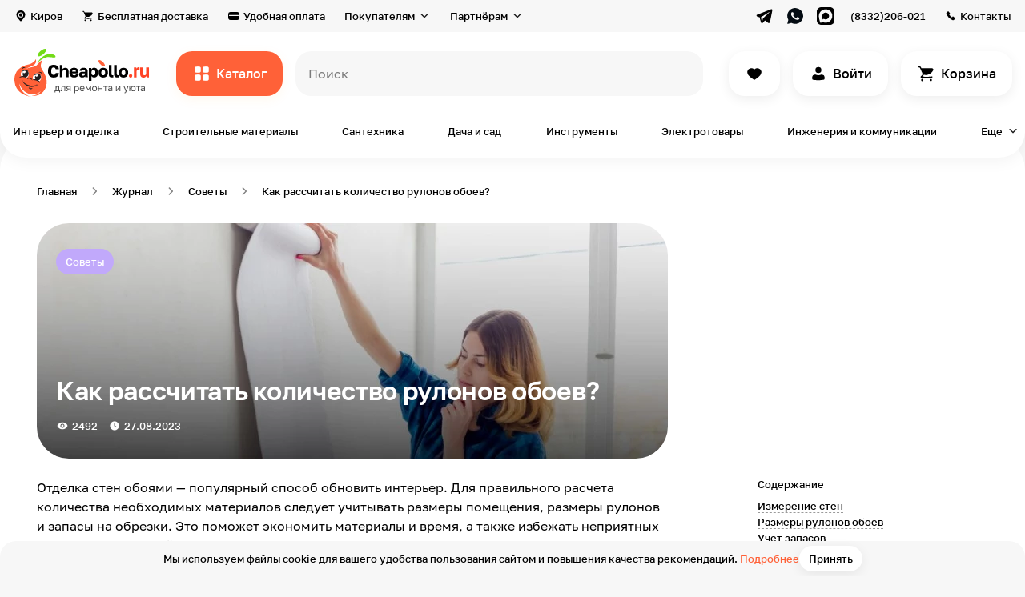

--- FILE ---
content_type: text/html; charset=UTF-8
request_url: https://cheapollo.ru/journal/article/kak-rasschitat-oboi
body_size: 76108
content:
<!DOCTYPE html>
<html lang="ru">
<head>
    <!-- Yandex.Metrika counter -->
    <script type="text/javascript" >
        (function(m,e,t,r,i,k,a){m[i]=m[i]||function(){(m[i].a=m[i].a||[]).push(arguments)};
            m[i].l=1*new Date();k=e.createElement(t),a=e.getElementsByTagName(t)[0],k.async=1,k.src=r,a.parentNode.insertBefore(k,a)})
        (window, document, "script", "https://mc.yandex.ru/metrika/tag.js", "ym");

        ym(86052718, "init", {
            clickmap:true,
            trackLinks:true,
            accurateTrackBounce:true,
            webvisor:true,
            ecommerce:"dataLayer"
        });
    </script>
    <noscript><div><img src="https://mc.yandex.ru/watch/86052718" style="position:absolute; left:-9999px;" alt="" /></div></noscript>
    <!-- /Yandex.Metrika counter -->
    <meta name="p:domain_verify" content="87ab84639a10cecb046097baea2bcb96"/>
    <!-- Global site tag (gtag.js) - Google Analytics -->
<script async src="https://www.googletagmanager.com/gtag/js?id=G-2XL13CGG9D"></script>
<script>
  window.dataLayer = window.dataLayer || [];
  function gtag(){dataLayer.push(arguments);}
  gtag('js', new Date());

  gtag('config', 'G-2XL13CGG9D');
</script>
    <meta name="google-site-verification" content="_-Dp2d7zywdIOBLHcTWeXW-rtDBByuGwfmllgPE_YvE" />
    <meta charset="UTF-8">
    <title>Подробное руководство по расчету обоев: советы и спецификации | Советы от cheapollo.ru</title>
    <meta name="description" content="Узнайте, как правильно рассчитать количество обоев для вашего помещения. Наши советы и спецификации помогут вам выбрать правильный размер обоев и избежать ошибок при покупке. Шаг за шагом объясняем, как измерить стены, учесть повторяющийся узор и учесть двери и окна. Получите идеальный результат с нашим руководством по расчету обоев">
<meta property="og:description" content="Узнайте, как правильно рассчитать количество обоев для вашего помещения. Наши советы и спецификации помогут вам выбрать правильный размер обоев и избежать ошибок при покупке. Шаг за шагом объясняем, как измерить стены, учесть повторяющийся узор и учесть двери и окна. Получите идеальный результат с нашим руководством по расчету обоев">
<meta property="og:type" content="website">
<meta property="og:site_name" content="cheapollo.ru">
<meta property="og:locale" content="ru_RU">
<meta property="og:title" content="Подробное руководство по расчету обоев: советы и спецификации | Советы от cheapollo.ru">
<meta property="og:url" content="https://cheapollo.ru/journal/article/kak-rasschitat-oboi">
<meta property="fb:pages" content="">
<meta name="robots" content="index, follow">
<link type="font/woff2" href="https://cheapollo.ru/statics/style/fonts/Golostextdemibold.woff2" rel="preload" as="font" crossorigin="anonymous">
<link type="font/woff2" href="https://cheapollo.ru/statics/style/fonts/Golostextregular.woff2" rel="preload" as="font" crossorigin="anonymous">
<link type="font/woff2" href="https://cheapollo.ru/statics/style/fonts/Golostextmedium.woff2" rel="preload" as="font" crossorigin="anonymous">
<link href="https://cheapollo.ru/journal/article/kak-rasschitat-oboi" rel="canonical">
<link href="https://cheapollo.ru/statics/style/css/journal-inner.css" rel="stylesheet">    <meta name="viewport" content="width=device-width, initial-scale=1.0, maximum-scale=2, minimum-scale=1.0">
    <meta http-equiv="X-UA-Compatible" content="ie=edge">
    <meta name="author" content="Cheapollo">
    <meta name="csrf-param" content="_csrf">
<meta name="csrf-token" content="IPNxlI_aV23D5vG7TV5U1BfSZlmQ9PfSV6G5rgK6DEsVnwml6agDK6eEtI89G3mjIpAIKtONx5w22NrKV-IhCQ==">
    <link rel="apple-touch-icon-precomposed" sizes="57x57" href="https://cheapollo.ru/statics/style/img/favicon/apple-touch-icon-57x57.png">
    <link rel="apple-touch-icon-precomposed" sizes="114x114" href="https://cheapollo.ru/statics/style/img/favicon/apple-touch-icon-114x114.png">
    <link rel="apple-touch-icon-precomposed" sizes="72x72" href="https://cheapollo.ru/statics/style/img/favicon/apple-touch-icon-72x72.png">
    <link rel="apple-touch-icon-precomposed" sizes="144x144" href="https://cheapollo.ru/statics/style/img/favicon/apple-touch-icon-144x144.png">
    <link rel="apple-touch-icon-precomposed" sizes="60x60" href="https://cheapollo.ru/statics/style/img/favicon/apple-touch-icon-60x60.png">
    <link rel="apple-touch-icon-precomposed" sizes="120x120" href="https://cheapollo.ru/statics/style/img/favicon/apple-touch-icon-120x120.png">
    <link rel="apple-touch-icon-precomposed" sizes="76x76" href="https://cheapollo.ru/statics/style/img/favicon/apple-touch-icon-76x76.png">
    <link rel="apple-touch-icon-precomposed" sizes="152x152" href="https://cheapollo.ru/statics/style/img/favicon/apple-touch-icon-152x152.png">
    <link rel="icon" type="image/png" href="https://cheapollo.ru/statics/style/img/favicon/favicon-196x196.png" sizes="196x196">
    <link rel="icon" type="image/png" href="https://cheapollo.ru/statics/style/img/favicon/favicon-96x96.png" sizes="96x96">
    <link rel="icon" type="image/png" href="https://cheapollo.ru/statics/style/img/favicon/favicon-32x32.png" sizes="32x32">
    <link rel="icon" type="image/png" href="https://cheapollo.ru/statics/style/img/favicon/favicon-16x16.png" sizes="16x16">
    <link rel="icon" type="image/png" href="https://cheapollo.ru/statics/style/img/favicon/favicon-128.png" sizes="128x128">
    <!--meta(name="application-name", content=URL.substr(8))-->
    <meta name="msapplication-TileColor" content="#ffffff">
    <meta name="msapplication-TileImage" content="https://cheapollo.ru/statics/style/img/favicon/mstile-144x144.png">
    <meta name="msapplication-square70x70logo" content="https://cheapollo.ru/statics/style/img/favicon/mstile-70x70.png">
    <meta name="msapplication-square150x150logo" content="https://cheapollo.ru/statics/style/img/favicon/mstile-150x150.png">
    <meta name="msapplication-wide310x150logo" content="https://cheapollo.ru/statics/style/img/favicon/mstile-310x150.png">
    <meta name="msapplication-square310x310logo" content="https://cheapollo.ru/statics/style/img/favicon/mstile-310x310.png">
    <link rel="icon" href="https://cheapollo.ru/statics/style/img/favicon/favicon.ico" type="image/x-icon">
    <meta name='wmail-verification' content='75f147af3c80881784588054963f642e' />
    <script type="text/javascript">!function(){var t=document.createElement("script");t.type="text/javascript",t.async=!0,t.src='https://vk.com/js/api/openapi.js?169',t.onload=function(){VK.Retargeting.Init("VK-RTRG-1707081-fM6ut"),VK.Retargeting.Hit()},document.head.appendChild(t)}();</script><noscript><img src="https://vk.com/rtrg?p=VK-RTRG-1707081-fM6ut" style="position:fixed; left:-999px;" alt=""/></noscript>
   <!-- Top.Mail.Ru counter -->
    <script type="text/javascript">
    var _tmr = window._tmr || (window._tmr = []);
    _tmr.push({id: "3318114", type: "pageView", start: (new Date()).getTime()});
    (function (d, w, id) {
     if (d.getElementById(id)) return;
    var ts = d.createElement("script"); ts.type = "text/javascript"; ts.async = true; ts.id = id;
    ts.src = "https://top-fwz1.mail.ru/js/code.js";
    var f = function () {var s = d.getElementsByTagName("script")[0]; s.parentNode.insertBefore(ts, s);};
    if (w.opera == "[object Opera]") { d.addEventListener("DOMContentLoaded", f, false); } else { f(); }
    })(document, window, "tmr-code");
    </script>
    <noscript><div><img src="https://top-fwz1.mail.ru/counter?id=3318114;js=na" style="position:absolute;left:-9999px;" alt="Top.Mail.Ru" /></div></noscript>
    <!-- /Top.Mail.Ru counter -->
    <meta name="yandex-verification" content="f1e17d26288e7a32" />
    <script type="application/ld+json">{"@context":"https://schema.org","@type":"BlogPosting","articleSection":"Советы","dateModified":"2026-02-02","datePublished":"2023-08-27","description":"Узнайте, как правильно рассчитать количество обоев для вашего помещения. Наши советы и спецификации помогут вам выбрать правильный размер обоев и избежать ошибок при покупке. Шаг за шагом объясняем, как измерить стены, учесть повторяющийся узор и учесть двери и окна. Получите идеальный результат с нашим руководством по расчету обоев","headline":"Как рассчитать количество рулонов обоев?","image":"https://cheapollo.ru/statics/journal/10/64eb3bdd8a73c.jpg","name":"Как рассчитать количество рулонов обоев?","publisher":{"@type":"Organization","address":{"@type":"PostalAddress","addressCountry":"RU","addressLocality":"Киров, Россия","postalCode":"610046","streetAddress":"Московская ул., дом 102В/1, офис ПОМЕЩ. 2"},"description":"Товары для дома и ремонта с доставкой по Кирову, Кировской области и России","email":"mailer@cheapollo.ru","legalName":"ООО Чиполло","logo":"https://cheapollo.ru/statics/style/img/logo.svg","name":"Cheapollo","slogan":"Уютный маркетплейс","telephone":"+79642506021","url":"https://cheapollo.ru","vatID":"4345506892"},"url":"https://cheapollo.ru/journal/article/kak-rasschitat-oboi"}</script>
</head>
<body>

<main class="wrapper">
    <div class="header__layer" data-element="header__layer"></div>
    <div class="header-fixed" data-element="header-fixed"><div class="header-fixed__top"><div class="header-fixed__close" data-element="header-fixed__close"></div><a class="header-fixed__logo" href="https://cheapollo.ru/"><img class="header-fixed__logo-image" src="https://cheapollo.ru/statics/style/img/logo.svg" alt=""></a></div><div class="header-fixed__area"><ul class="header-fixed__list"><li class="header-fixed__item"><a class="header-fixed__link" href="https://cheapollo.ru/catalog"><img class="header-fixed__image" src="https://cheapollo.ru/statics/style/img/header-fixed/ic_catalog_black.svg" alt="Каталог" loading="lazy"><span class="header-fixed__link-text text">Каталог</span></a></li><li class="header-fixed__item"><a class="header-fixed__link" href="https://cheapollo.ru/catalog/find"><img class="header-fixed__image" src="https://cheapollo.ru/statics/style/img/header-fixed/ic_fire_orange.svg" alt="Находки" loading="lazy"><span class="header-fixed__link-text text">Находки</span></a></li><li class="header-fixed__item"><a class="header-fixed__link" href="https://cheapollo.ru/catalog/new"><img class="header-fixed__image" src="https://cheapollo.ru/statics/style/img/header-fixed/ic_diamond_purple.svg" alt="Новинки" loading="lazy"><span class="header-fixed__link-text text">Новинки</span></a></li><li class="header-fixed__item"><a class="header-fixed__link" href="https://cheapollo.ru/brands"><img class="header-fixed__image" src="https://cheapollo.ru/statics/style/img/header-fixed/ic_award.svg" alt="Бренды" loading="lazy"><span class="header-fixed__link-text text">Бренды</span></a></li><li class="header-fixed__item"><a class="header-fixed__link" href="https://cheapollo.ru/tag/tovary-ruchnoy-raboty"><img class="header-fixed__image" src="https://cheapollo.ru/statics/style/img/header-fixed/ic_handmade.svg" alt="Ручная работа" loading="lazy"><span class="header-fixed__link-text text">Ручная работа</span></a></li></ul><ul class="header-fixed__list"><li class="header-fixed__item"><a class="header-fixed__link" href="https://cheapollo.ru/cabinet"><img class="header-fixed__image" src="https://cheapollo.ru/statics/style/img/header-fixed/ic_user_black.svg" alt="Вход или регистрация" loading="lazy"><span class="header-fixed__link-text text">Вход или регистрация</span></a></li><li class="header-fixed__item"></li><li class="header-fixed__item"><a class="header-fixed__link" href="https://cheapollo.ru/favorites"><img class="header-fixed__image" src="https://cheapollo.ru/statics/style/img/header-fixed/ic_heart_black.svg" alt="Избранное" loading="lazy"><span class="header-fixed__link-text text">Избранное</span></a></li><li class="header-fixed__item"></li></ul><ul class="header-fixed__list"><li class="header-fixed__item"><a class="header-fixed__link" href="https://cheapollo.ru/delivery"><img class="header-fixed__image" src="https://cheapollo.ru/statics/style/img/header-fixed/ic_card_black.svg" alt="Бесплатная доставка" loading="lazy"><span class="header-fixed__link-text text">Бесплатная доставка</span></a></li><li class="header-fixed__item"><a class="header-fixed__link" href="https://cheapollo.ru/payment"><img class="header-fixed__image" src="https://cheapollo.ru/statics/style/img/header-fixed/ic_payment_black.svg" alt="Удобная оплата" loading="lazy"><span class="header-fixed__link-text text">Удобная оплата</span></a></li><li class="header-fixed__item"><a class="header-fixed__link" href="https://cheapollo.ru/guarantee"><img class="header-fixed__image" src="https://cheapollo.ru/statics/style/img/header-fixed/ic_shield_black.svg" alt="Гарантия и возврат" loading="lazy"><span class="header-fixed__link-text text">Гарантия и возврат</span></a></li><li class="header-fixed__item"><a class="header-fixed__link" href="https://cheapollo.ru/#faq"><img class="header-fixed__image" src="https://cheapollo.ru/statics/style/img/header-fixed/ic_chat_black.svg" alt="Вопрос-ответ" loading="lazy"><span class="header-fixed__link-text text">Вопрос-ответ</span></a></li><li class="header-fixed__item"><a class="header-fixed__link" href="https://cheapollo.ru/about"><img class="header-fixed__image" src="https://cheapollo.ru/statics/style/img/header-fixed/ic_about.svg" alt="О маркетплейсе" loading="lazy"><span class="header-fixed__link-text text">О маркетплейсе</span></a></li><li class="header-fixed__item"><a class="header-fixed__link" href="https://cheapollo.ru/showroom"><img class="header-fixed__image" src="https://cheapollo.ru/statics/style/img/header-fixed/ic_showroom.svg" alt="Шоурум" loading="lazy"><span class="header-fixed__link-text text">Шоурум</span></a></li><li class="header-fixed__item"><a class="header-fixed__link" href="https://cheapollo.ru/help"><img class="header-fixed__image" src="https://cheapollo.ru/statics/style/img/header-fixed/is_book_check.svg" alt="Помощь" loading="lazy"><span class="header-fixed__link-text text">Помощь</span></a></li><li class="header-fixed__item"><a class="header-fixed__link" href="https://cheapollo.ru/journal"><img class="header-fixed__image" src="https://cheapollo.ru/statics/style/img/header-fixed/is_book-open.svg" alt="Журнал" loading="lazy"><span class="header-fixed__link-text text">Журнал</span></a></li></ul><ul class="header-fixed__list"><li class="header-fixed__item"><a class="header-fixed__link" href="https://seller.cheapollo.ru"><img class="header-fixed__image" src="https://cheapollo.ru/statics/style/img/header-fixed/ic_bag_black.svg" alt="Как продавать?" loading="lazy"><span class="header-fixed__link-text text">Как продавать?</span></a></li><li class="header-fixed__item"><a class="header-fixed__link" href="https://seller.cheapollo.ru/promotion"><img class="header-fixed__image" src="https://cheapollo.ru/statics/style/img/header-fixed/ic_bullhorn_black.svg" alt="Реклама на сервисе" loading="lazy"><span class="header-fixed__link-text text">Реклама на сервисе</span></a></li></ul><ul class="header-fixed__list"><li class="header-fixed__item"><button type="button" class="header-fixed__link" data-role="geolocation"><img class="header-fixed__image" src="https://cheapollo.ru/statics/style/img/header-fixed/ic_location_black.svg" alt="Киров" loading="lazy"><span class="header-fixed__link-text text">Киров</span></button></li><li class="header-fixed__item"><a class="header-fixed__link" href="https://cheapollo.ru/contacts"><img class="header-fixed__image" src="https://cheapollo.ru/statics/style/img/header-fixed/ic_phone_black.svg" alt="Контакты" loading="lazy"><span class="header-fixed__link-text text">Контакты</span></a></li><li class="header-fixed__item"><a class="header-fixed__link" href="https://cheapollo.ru/career"><img class="header-fixed__image" src="https://cheapollo.ru/statics/style/img/header-fixed/ic_career.svg" alt="Вакансии" loading="lazy"><span class="header-fixed__link-text text">Вакансии</span></a></li></ul></div></div>    <header class="header" data-element="header">
    <div class="header__top" data-element="header__top">
        <div class="header__cont cont">
            <div class="header__top-inner">
            <button type="button" class="header__top-item text-small header__top-item_geo link_grey" data-role="geolocation">Киров</button><a class="header__top-item text-small link_grey header__top-item_delivery" href="https://cheapollo.ru/delivery">Бесплатная доставка</a><a class="header__top-item text-small link_grey header__top-item_payment" href="https://cheapollo.ru/payment">Удобная оплата</a><div class="header__top-select"><span class="header__top-select-name text-small">Покупателям</span><div class="header__top-select-box"><ul class="header__top-select-list"><li class="header__top-select-item"><a class="header__top-select-link" href="https://cheapollo.ru/guarantee"><img class="header__top-select-image" src="https://cheapollo.ru/statics/style/img/ic_shield.svg" alt="Гарантии и возврат"><span class="header__top-select-span">Гарантии и возврат</span></a></li><li class="header__top-select-item"><a class="header__top-select-link" href="https://cheapollo.ru/#faq"><img class="header__top-select-image" src="https://cheapollo.ru/statics/style/img/ic_chat.svg" alt="Вопрос-ответ"><span class="header__top-select-span">Вопрос-ответ</span></a></li><li class="header__top-select-item"><a class="header__top-select-link" href="https://cheapollo.ru/about"><img class="header__top-select-image" src="https://cheapollo.ru/statics/style/img/ic_about.svg" alt="О маркетплейсе"><span class="header__top-select-span">О маркетплейсе</span></a></li><li class="header__top-select-item"><a class="header__top-select-link" href="https://cheapollo.ru/showroom"><img class="header__top-select-image" src="https://cheapollo.ru/statics/style/img/ic_showroom.svg" alt="Шоурум"><span class="header__top-select-span">Шоурум</span></a></li><li class="header__top-select-item"><a class="header__top-select-link" href="https://cheapollo.ru/help"><img class="header__top-select-image" src="https://cheapollo.ru/statics/style/img/is_book_check.svg" alt="Помощь"><span class="header__top-select-span">Помощь</span></a></li><li class="header__top-select-item"><a class="header__top-select-link" href="https://cheapollo.ru/journal"><img class="header__top-select-image" src="https://cheapollo.ru/statics/style/img/is_book-open.svg" alt="Журнал"><span class="header__top-select-span">Журнал</span></a></li></ul></div></div><div class="header__top-select"><span class="header__top-select-name text-small">Партнёрам</span><div class="header__top-select-box"><ul class="header__top-select-list"><li class="header__top-select-item"><a class="header__top-select-link" href="https://seller.cheapollo.ru"><img class="header__top-select-image" src="https://cheapollo.ru/statics/style/img/ic_bag.svg" alt="Как продавать?"><span class="header__top-select-span">Как продавать?</span></a></li><li class="header__top-select-item"><a class="header__top-select-link" href="https://seller.cheapollo.ru/promotion"><img class="header__top-select-image" src="https://cheapollo.ru/statics/style/img/ic_bullhorn.svg" alt="Реклама на сервисе"><span class="header__top-select-span">Реклама на сервисе</span></a></li></ul></div></div><div class="header__top-socials"><a class="header__top-socials-link" href="https://t.me/cheap_ollo" target="_blank"><img class="header__top-socials-image" src="https://cheapollo.ru/statics/style/img/ic_telegram_black.svg" alt=""></a><a class="header__top-socials-link" href="https://wa.me/79127001393" target="_blank"><img class="header__top-socials-image" src="https://cheapollo.ru/statics/style/img/ic_whatsapp_black.svg" alt=""></a><a class="header__top-socials-link" href="https://max.ru/u/f9LHodD0cOLTXY7F0mPpWOWh0GCOkFGsJibsLXuhmdmigZ0he8SrcdWu6M4" target="_blank"><img class="header__top-socials-image" src="https://cheapollo.ru/statics/style/img/ic_max_black.svg" alt=""></a></div><a class="header__top-item text-small header__top-item_phone link_grey" href="tel:+79642506021">(8332)206-021</a><a class="header__top-item text-small header__top-item_contacts link_grey" href="https://cheapollo.ru/contacts">Контакты</a>            </div>
        </div>
    </div>
    <div class="header__bottom">
        <div class="header__cont cont">
            <div class="header__bottom-inner">
                <a class="header__logo" href="https://cheapollo.ru/"><img class="header__logo-img" src="https://cheapollo.ru/statics/style/img/logo.svg" alt="Cheapollo"></a>                <button class="header__catalog button-orange text" data-role="open-catalog-nav">Каталог</button>

                <form class="header__search-form" action="https://cheapollo.ru/search" method="GET" id="header__search-form" data-element="header__search-form">
                    <label class="header__search-label">
                        <div class="header__search-box input-animate-box">
                            <input class="header__search-input text input input-animate" type="search" placeholder=" " name="query" data-element="header__search-input" value="">
                            <span class="input-animate-placeholder" data-element="header__search-input-placeholder" data-placeholder-list="[&quot;всё для дома и ремонта&quot;,&quot;кровать&quot;,&quot;обои в детскую&quot;,&quot;грунтовка&quot;,&quot;картина&quot;,&quot;интерьерная рейка&quot;,&quot;свеча&quot;]">Поиск</span>
                        </div>
                    </label>
                    <button class="header__search-btn header__search-btn_submit button-orange text" type="submit">Все результаты</button>
                    <button class="header__search-btn header__search-btn_close button-white text" type="button" data-element="header__search-btn_close">Закрыть</button>
                </form>
                <div class="header__search-close-mobile" data-element="header__search-close-mobile"></div>
        <!--                <a class="header__button header__button_compare button-white button-white" href="#" data-element="header__button"></a>-->
                <a class="header__button header__button_like button-white button-white" href="https://cheapollo.ru/favorites" data-element="header__button"></a><a class="header__button header__button_sign-in button-white button-white text" href="https://cheapollo.ru/cabinet/login" data-element="header__button">Войти</a>                <a class="header__button header__button_basket button-white button-white text" href="https://cheapollo.ru/cart" data-element="header__button" data-basket-count="0">
                    Корзина                </a>
            </div>
        </div>
    </div>
    <div class="header__categories">
        <div class="header__cont cont">
            <div class="header__categories-list" data-element="header__categories-list">
            <a class="header__categories-item text-small" href="https://cheapollo.ru/catalog/interyer-i-otdelka">Интерьер и отделка</a><a class="header__categories-item text-small" href="https://cheapollo.ru/catalog/stroitelnyye-materialy">Строительные материалы</a><a class="header__categories-item text-small" href="https://cheapollo.ru/catalog/santekhnika">Сантехника</a><a class="header__categories-item text-small" href="https://cheapollo.ru/catalog/sad-i-dosug">Дача и сад</a><a class="header__categories-item text-small" href="https://cheapollo.ru/catalog/instrumenty">Инструменты</a><a class="header__categories-item text-small" href="https://cheapollo.ru/catalog/elektrotovary">Электротовары</a><a class="header__categories-item text-small" href="https://cheapollo.ru/catalog/inzheneriya-i-kommunikatsii">Инженерия и коммуникации</a><button type="button" class="header__categories-item header__categories-item_more text-small" data-role="open-catalog-nav" data-type="more">Еще</button><div class="catalog-modal" data-element="catalog-modal"><div class="catalog-modal__cont cont"><button type="button" class="category-cap__back link_grey text-small" data-element="category-cap__back">Назад</button><div class="catalog-modal__list catalog-modal__list_modal" data-element="catalog-modal__list_modal"><a class="catalog-modal__item catalog-modal__item_finds-of-the-day" href="https://cheapollo.ru/catalog/find"><span class="catalog-modal__name">Находки дня</span><picture class="catalog-modal__picture"><source srcset="https://cheapollo.ru/statics/style/img/catalog-modal/catalog-modal-1_120.webp 1x, https://cheapollo.ru/statics/style/img/catalog-modal/catalog-modal-1_240.webp 2x" type="image/webp" media="(max-width: 1240px)"><img class="catalog-modal__image" src="https://cheapollo.ru/statics/style/img/catalog-modal/catalog-modal-1.png" alt="Находки дня" loading="lazy"</picture></a><a class="catalog-modal__item catalog-modal__item_new-catalog" href="https://cheapollo.ru/catalog/new"><span class="catalog-modal__name">Новинки каталога</span><picture class="catalog-modal__picture"><source srcset="https://cheapollo.ru/statics/style/img/catalog-modal/catalog-modal-2_120.webp 1x, https://cheapollo.ru/statics/style/img/catalog-modal/catalog-modal-2_240.webp 2x" type="image/webp" media="(max-width: 1240px)"><img class="catalog-modal__image" src="https://cheapollo.ru/statics/style/img/catalog-modal/catalog-modal-2.png" alt="Новинки каталога" loading="lazy"</picture></a><div class="catalog-modal__item" data-category="true" data-category-id="1281"><span class="catalog-modal__name">Товары для гостиной</span><picture class="catalog-modal__picture"><source srcset="https://cheapollo.ru/statics/thumbnails/93/9354be063684b74771bf0d75149ccf58.webp 1x, https://cheapollo.ru/statics/thumbnails/ed/ede48be8184dbf7e0ae1e88282b0633b.webp 2x" media="(max-width: 1240px)" type="image/webp"><img class="catalog-modal__image" src="https://cheapollo.ru/statics/thumbnails/fb/fb469f89e03a474f9ff0705a823885fd.png" alt="Товары для гостиной" loading="lazy"></picture></div><div class="catalog-modal__item" data-category="true" data-category-id="1291"><span class="catalog-modal__name">Товары для спальни</span><picture class="catalog-modal__picture"><source srcset="https://cheapollo.ru/statics/thumbnails/2b/2b59d1dd928f7ed31708b2ebee6be5b8.webp 1x, https://cheapollo.ru/statics/thumbnails/1f/1f832693486a426da5b3e19e46b0dcb0.webp 2x" media="(max-width: 1240px)" type="image/webp"><img class="catalog-modal__image" src="https://cheapollo.ru/statics/thumbnails/8e/8ed22ceffa20c80b093bd29ec5c7bd11.png" alt="Товары для спальни" loading="lazy"></picture></div><div class="catalog-modal__item" data-category="true" data-category-id="1301"><span class="catalog-modal__name">Товары для ванной комнаты</span><picture class="catalog-modal__picture"><source srcset="https://cheapollo.ru/statics/thumbnails/8c/8cd7061317bd3cb42145a03191ebb754.webp 1x, https://cheapollo.ru/statics/thumbnails/f1/f12bd12fe00596745a9baa4e2b2b80f2.webp 2x" media="(max-width: 1240px)" type="image/webp"><img class="catalog-modal__image" src="https://cheapollo.ru/statics/thumbnails/c6/c62a74ffcecff7ed5f6fe7a97b0c5f70.png" alt="Товары для ванной комнаты" loading="lazy"></picture></div><div class="catalog-modal__item" data-category="true" data-category-id="1311"><span class="catalog-modal__name">Товары для детской</span><picture class="catalog-modal__picture"><source srcset="https://cheapollo.ru/statics/thumbnails/43/43e94dae71b4efd47c4249c506e5f90e.webp 1x, https://cheapollo.ru/statics/thumbnails/af/af34fdc5284e4997cf73e55bc25a8247.webp 2x" media="(max-width: 1240px)" type="image/webp"><img class="catalog-modal__image" src="https://cheapollo.ru/statics/thumbnails/5b/5bae109edd514cf26dd8548bd5e0acc3.png" alt="Товары для детской" loading="lazy"></picture></div><div class="catalog-modal__item" data-category="true" data-category-id="1331"><span class="catalog-modal__name">Товары для кухни</span><picture class="catalog-modal__picture"><source srcset="https://cheapollo.ru/statics/thumbnails/a9/a962116b92b2bce94e3dbd7615eaa0b3.webp 1x, https://cheapollo.ru/statics/thumbnails/33/3325edd80e9ffda3fcd201b81fa3c564.webp 2x" media="(max-width: 1240px)" type="image/webp"><img class="catalog-modal__image" src="https://cheapollo.ru/statics/thumbnails/ba/baedb00f8e97f8d49b516d09825db2f6.png" alt="Товары для кухни" loading="lazy"></picture></div><div class="catalog-modal__item" data-category="true" data-category-id="1341"><span class="catalog-modal__name">Товары для прихожей</span><picture class="catalog-modal__picture"><source srcset="https://cheapollo.ru/statics/thumbnails/90/90332d9d3eff56139031fa6cf9edc6ab.webp 1x, https://cheapollo.ru/statics/thumbnails/7a/7ac8dd84b894e1914692e77df2ccf3e7.webp 2x" media="(max-width: 1240px)" type="image/webp"><img class="catalog-modal__image" src="https://cheapollo.ru/statics/thumbnails/fc/fcd29f0b381dd1b71f0e58876315ef12.png" alt="Товары для прихожей" loading="lazy"></picture></div><div class="catalog-modal__item" data-category="true" data-category-id="1351"><span class="catalog-modal__name">Товары для офиса</span><picture class="catalog-modal__picture"><source srcset="https://cheapollo.ru/statics/thumbnails/a3/a39088441d7284c42bd188520c91e5dc.webp 1x, https://cheapollo.ru/statics/thumbnails/1e/1e888573b8ce50bb7e6cc86f9e06bf2f.webp 2x" media="(max-width: 1240px)" type="image/webp"><img class="catalog-modal__image" src="https://cheapollo.ru/statics/thumbnails/1e/1e0d3fae6a27077e9d11a7fa8aee1fbb.png" alt="Товары для офиса" loading="lazy"></picture></div><div class="catalog-modal__item" data-category="true" data-category-id="1361"><span class="catalog-modal__name">Товары для балкона</span><picture class="catalog-modal__picture"><source srcset="https://cheapollo.ru/statics/thumbnails/c6/c60267fdb11ac5a26c4bff28832b86a1.webp 1x, https://cheapollo.ru/statics/thumbnails/6e/6ee58f63bcfc8ebce4b34f10c042c9ce.webp 2x" media="(max-width: 1240px)" type="image/webp"><img class="catalog-modal__image" src="https://cheapollo.ru/statics/thumbnails/f2/f2388aa7d140d3d076d74b23e422f445.png" alt="Товары для балкона" loading="lazy"></picture></div><div class="catalog-modal__item" data-category="true" data-category-id="1761"><span class="catalog-modal__name">Товары для сада и дачи</span><picture class="catalog-modal__picture"><source srcset="https://cheapollo.ru/statics/thumbnails/cf/cfb26084a4a9b4dee71a9eee9d7fd94e.webp 1x, https://cheapollo.ru/statics/thumbnails/14/1450488c59748614fa10021a5d0487a5.webp 2x" media="(max-width: 1240px)" type="image/webp"><img class="catalog-modal__image" src="https://cheapollo.ru/statics/thumbnails/79/791bc3612df2a1de9dd244cf2b6d6b65.png" alt="Товары для сада и дачи" loading="lazy"></picture></div><a class="catalog-modal__item catalog-modal__item_all-catalog" href="https://cheapollo.ru/catalog"><span class="catalog-modal__name">Весь каталог →</span><picture class="catalog-modal__picture"><source srcset="https://cheapollo.ru/statics/style/img/catalog-modal/catalog-modal-3_120.webp 1x, https://cheapollo.ru/statics/style/img/catalog-modal/catalog-modal-3_240.webp 2x" type="image/webp" media="(max-width: 1240px)"><img class="catalog-modal__image" src="https://cheapollo.ru/statics/style/img/catalog-modal/catalog-modal-3.png" alt="Весь каталог →" loading="lazy"</picture></a></div><button type="button" class="category-cap__back link_grey text-small" data-element="category-cap__back">Назад</button><div class="category-cap__list category-cap__list_hidden category-cap__list_modal" data-inner-category-id="" data-element="category-cap__list"><div class="category-cap__link category-cap__link_hidden" data-category-cap-link-all="true" data-inner-category-id-1="1281" data-category-cap-link-id="1391" data-element="category-cap__link"><p class="category-cap__link-text text">Шкафы и стеллажи</p><picture class="category-cap__picture"><source srcset="https://cheapollo.ru/statics/thumbnails/2b/2bf356dcf26ad159382f2c3f195430e3.webp" type="image/webp"><img class="category-cap__image" src="https://cheapollo.ru/statics/thumbnails/63/63f466c0d5c5f259aa6004a34fd8e979.png" alt="Шкафы и стеллажи" title="Шкафы и стеллажи" loading="lazy"></picture></div><div class="category-cap__link category-cap__link_hidden" data-category-cap-link-all="true" data-inner-category-id-1="1281" data-category-cap-link-id="1401" data-element="category-cap__link"><p class="category-cap__link-text text">Диваны и кресла</p><picture class="category-cap__picture"><source srcset="https://cheapollo.ru/statics/thumbnails/f1/f14e19de26fa164bcde686cda74cb110.webp" type="image/webp"><img class="category-cap__image" src="https://cheapollo.ru/statics/thumbnails/2a/2afc307da4b3d4e13280480eb98ff4a5.png" alt="Диваны и кресла" title="Диваны и кресла" loading="lazy"></picture></div><div class="category-cap__link category-cap__link_hidden" data-category-cap-link-all="true" data-inner-category-id-1="1281" data-category-cap-link-id="1411" data-element="category-cap__link"><p class="category-cap__link-text text">Столы для гостиной</p><picture class="category-cap__picture"><source srcset="https://cheapollo.ru/statics/thumbnails/7f/7fb98dae001e03f6918f14174e22a6bd.webp" type="image/webp"><img class="category-cap__image" src="https://cheapollo.ru/statics/thumbnails/86/86acae112f396c291d2b18e83afe6ada.png" alt="Столы для гостиной" title="Столы для гостиной" loading="lazy"></picture></div><div class="category-cap__link category-cap__link_hidden" data-category-cap-link-all="true" data-inner-category-id-1="1281" data-category-cap-link-id="1561" data-element="category-cap__link"><p class="category-cap__link-text text">Тумбы и комоды</p><picture class="category-cap__picture"><source srcset="https://cheapollo.ru/statics/thumbnails/25/25fd90b9a0c9b34429da46608ba47891.webp" type="image/webp"><img class="category-cap__image" src="https://cheapollo.ru/statics/thumbnails/01/01f9f622a550b9135e041a5cb4f36766.png" alt="Тумбы и комоды" title="Тумбы и комоды" loading="lazy"></picture></div><div class="category-cap__link category-cap__link_hidden" data-category-cap-link-all="true" data-inner-category-id-1="1281" data-category-cap-link-id="1591" data-element="category-cap__link"><p class="category-cap__link-text text">Отделка стен в гостиной</p><picture class="category-cap__picture"><source srcset="https://cheapollo.ru/statics/thumbnails/00/0061fe7dfffe2ed13b8fc332d09249b7.webp" type="image/webp"><img class="category-cap__image" src="https://cheapollo.ru/statics/thumbnails/23/23436e2e421ad64c468b305a6ad29714.png" alt="Отделка стен в гостиной" title="Отделка стен в гостиной" loading="lazy"></picture></div><div class="category-cap__link category-cap__link_hidden" data-category-cap-link-all="true" data-inner-category-id-1="1281" data-category-cap-link-id="1601" data-element="category-cap__link"><p class="category-cap__link-text text">Декор в гостиную</p><picture class="category-cap__picture"><source srcset="https://cheapollo.ru/statics/thumbnails/9f/9fad34a8e4bba019058765671a55dbf7.webp" type="image/webp"><img class="category-cap__image" src="https://cheapollo.ru/statics/thumbnails/cd/cd6834b02314e387211a85e1b18115d8.png" alt="Декор в гостиную" title="Декор в гостиную" loading="lazy"></picture></div><div class="category-cap__link category-cap__link_hidden" data-category-cap-link-all="true" data-inner-category-id-1="1281" data-category-cap-link-id="1621" data-element="category-cap__link"><p class="category-cap__link-text text">Освещение для гостиной</p><picture class="category-cap__picture"><source srcset="https://cheapollo.ru/statics/thumbnails/8e/8e99a02d8e18fb11c44b3c54912d04ab.webp" type="image/webp"><img class="category-cap__image" src="https://cheapollo.ru/statics/thumbnails/1b/1bef308e8173f6435c383c0f50a5f8b6.png" alt="Освещение для гостиной" title="Освещение для гостиной" loading="lazy"></picture></div><div class="category-cap__link category-cap__link_hidden" data-category-cap-link-all="true" data-inner-category-id-1="1291" data-category-cap-link-id="1421" data-element="category-cap__link"><p class="category-cap__link-text text">Кровати для спальни</p><picture class="category-cap__picture"><source srcset="https://cheapollo.ru/statics/thumbnails/59/59f46ed9736a0555234744e8e494519d.webp" type="image/webp"><img class="category-cap__image" src="https://cheapollo.ru/statics/thumbnails/72/72cc5d9631d26d49ff0e718cadc9eee4.png" alt="Кровати для спальни" title="Кровати для спальни" loading="lazy"></picture></div><div class="category-cap__link category-cap__link_hidden" data-category-cap-link-all="true" data-inner-category-id-1="1291" data-category-cap-link-id="1431" data-element="category-cap__link"><p class="category-cap__link-text text">Матрасы</p><picture class="category-cap__picture"><source srcset="https://cheapollo.ru/statics/thumbnails/40/40dc70a7e9009e6a6f2cc6dfbdee391d.webp" type="image/webp"><img class="category-cap__image" src="https://cheapollo.ru/statics/thumbnails/01/01cbe18ae651490567cd530d83bd5f5a.png" alt="Матрасы" title="Матрасы" loading="lazy"></picture></div><div class="category-cap__link category-cap__link_hidden" data-category-cap-link-all="true" data-inner-category-id-1="1291" data-category-cap-link-id="1441" data-element="category-cap__link"><p class="category-cap__link-text text">Текстиль для спальни</p><picture class="category-cap__picture"><source srcset="https://cheapollo.ru/statics/thumbnails/b8/b88043eb7f0b9f4c6d512b009fc39874.webp" type="image/webp"><img class="category-cap__image" src="https://cheapollo.ru/statics/thumbnails/17/1790f630b9fea81761726248e72e9992.png" alt="Текстиль для спальни" title="Текстиль для спальни" loading="lazy"></picture></div><div class="category-cap__link category-cap__link_hidden" data-category-cap-link-all="true" data-inner-category-id-1="1291" data-category-cap-link-id="1551" data-element="category-cap__link"><p class="category-cap__link-text text">Мебель для спальни</p><picture class="category-cap__picture"><source srcset="https://cheapollo.ru/statics/thumbnails/4f/4f3b948da441d2d0393a04c26c6c9770.webp" type="image/webp"><img class="category-cap__image" src="https://cheapollo.ru/statics/thumbnails/20/20f8c89c8503fe2f3751ce8a32a68295.png" alt="Мебель для спальни" title="Мебель для спальни" loading="lazy"></picture></div><div class="category-cap__link category-cap__link_hidden" data-category-cap-link-all="true" data-inner-category-id-1="1291" data-category-cap-link-id="1611" data-element="category-cap__link"><p class="category-cap__link-text text">Освещение для спальни</p><picture class="category-cap__picture"><source srcset="https://cheapollo.ru/statics/thumbnails/46/46616da53caed5322d2abc85e0df68f4.webp" type="image/webp"><img class="category-cap__image" src="https://cheapollo.ru/statics/thumbnails/1e/1e7a0d7efb20904e192ad4144a005fef.png" alt="Освещение для спальни" title="Освещение для спальни" loading="lazy"></picture></div><div class="category-cap__link category-cap__link_hidden" data-category-cap-link-all="true" data-inner-category-id-1="1291" data-category-cap-link-id="1911" data-element="category-cap__link"><p class="category-cap__link-text text">Отделка стен в спальне</p><picture class="category-cap__picture"><source srcset="https://cheapollo.ru/statics/thumbnails/08/084d602f430012c88984e72b845bc6a9.webp" type="image/webp"><img class="category-cap__image" src="https://cheapollo.ru/statics/thumbnails/c7/c74dcd38fdcf51fa53032e57b65d30ba.png" alt="Отделка стен в спальне" title="Отделка стен в спальне" loading="lazy"></picture></div><div class="category-cap__link category-cap__link_hidden" data-category-cap-link-all="true" data-inner-category-id-1="1301" data-category-cap-link-id="1451" data-element="category-cap__link"><p class="category-cap__link-text text">Сантехника для ванной</p><picture class="category-cap__picture"><source srcset="https://cheapollo.ru/statics/thumbnails/5b/5b0a0566c53307e1e05a56aac6403c87.webp" type="image/webp"><img class="category-cap__image" src="https://cheapollo.ru/statics/thumbnails/c2/c21225f1c4ce79fc8b17880bbd542115.png" alt="Сантехника для ванной" title="Сантехника для ванной" loading="lazy"></picture></div><div class="category-cap__link category-cap__link_hidden" data-category-cap-link-all="true" data-inner-category-id-1="1301" data-category-cap-link-id="1461" data-element="category-cap__link"><p class="category-cap__link-text text">Мебель для ванной</p><picture class="category-cap__picture"><source srcset="https://cheapollo.ru/statics/thumbnails/00/0043a6e5ee0df853fed7ad12233805a3.webp" type="image/webp"><img class="category-cap__image" src="https://cheapollo.ru/statics/thumbnails/70/70f6f55be7e03b1c45eaed3cdcc2f1a3.png" alt="Мебель для ванной" title="Мебель для ванной" loading="lazy"></picture></div><div class="category-cap__link category-cap__link_hidden" data-category-cap-link-all="true" data-inner-category-id-1="1301" data-category-cap-link-id="1471" data-element="category-cap__link"><p class="category-cap__link-text text">Аксессуары для ванной</p><picture class="category-cap__picture"><source srcset="https://cheapollo.ru/statics/thumbnails/f3/f3d219ede0af1a10c2399522e4a54e44.webp" type="image/webp"><img class="category-cap__image" src="https://cheapollo.ru/statics/thumbnails/c5/c50d21e7e475b73f2fff6ac5e8408861.png" alt="Аксессуары для ванной" title="Аксессуары для ванной" loading="lazy"></picture></div><div class="category-cap__link category-cap__link_hidden" data-category-cap-link-all="true" data-inner-category-id-1="1301" data-category-cap-link-id="1481" data-element="category-cap__link"><p class="category-cap__link-text text">Хранение и уборка</p><picture class="category-cap__picture"><source srcset="https://cheapollo.ru/statics/thumbnails/4b/4b2fcd40416207dfcd869d8fb92cac2e.webp" type="image/webp"><img class="category-cap__image" src="https://cheapollo.ru/statics/thumbnails/a5/a5e60fbcb07c086291a191fa02f45e43.png" alt="Хранение и уборка" title="Хранение и уборка" loading="lazy"></picture></div><div class="category-cap__link category-cap__link_hidden" data-category-cap-link-all="true" data-inner-category-id-1="1301" data-category-cap-link-id="1491" data-element="category-cap__link"><p class="category-cap__link-text text">Полотенцесушители для ванны</p><picture class="category-cap__picture"><source srcset="https://cheapollo.ru/statics/thumbnails/ef/ef2f09f49d0cf3a2d47208e2b90de42f.webp" type="image/webp"><img class="category-cap__image" src="https://cheapollo.ru/statics/thumbnails/6b/6b776b06a3604adc520630c8ea58b674.png" alt="Полотенцесушители для ванны" title="Полотенцесушители для ванны" loading="lazy"></picture></div><div class="category-cap__link category-cap__link_hidden" data-category-cap-link-all="true" data-inner-category-id-1="1301" data-category-cap-link-id="1931" data-element="category-cap__link"><p class="category-cap__link-text text">Отделка в ванной комнате</p><picture class="category-cap__picture"><source srcset="https://cheapollo.ru/statics/thumbnails/3f/3fe48f1a0072da6db343253990625629.webp" type="image/webp"><img class="category-cap__image" src="https://cheapollo.ru/statics/thumbnails/c3/c3d3179b56ad1a4cdfa0c9ed12a15fa6.png" alt="Отделка в ванной комнате" title="Отделка в ванной комнате" loading="lazy"></picture></div><div class="category-cap__link category-cap__link_hidden" data-category-cap-link-all="true" data-inner-category-id-1="1301" data-category-cap-link-id="1951" data-element="category-cap__link"><p class="category-cap__link-text text">Стирка и сушка</p><picture class="category-cap__picture"><source srcset="https://cheapollo.ru/statics/thumbnails/b0/b0b782c4f906c38b1caffcbbd4fdd933.webp" type="image/webp"><img class="category-cap__image" src="https://cheapollo.ru/statics/thumbnails/80/8051036c524129a34fc7b8013af6c626.png" alt="Стирка и сушка" title="Стирка и сушка" loading="lazy"></picture></div><div class="category-cap__link category-cap__link_hidden" data-category-cap-link-all="true" data-inner-category-id-1="1311" data-category-cap-link-id="1501" data-element="category-cap__link"><p class="category-cap__link-text text">Мебель для детской</p><picture class="category-cap__picture"><source srcset="https://cheapollo.ru/statics/thumbnails/17/175693c4aeb59185cac0ec5227af3ac5.webp" type="image/webp"><img class="category-cap__image" src="https://cheapollo.ru/statics/thumbnails/b4/b4d5c6bda8c27373b850f06a5f6b7055.png" alt="Мебель для детской" title="Мебель для детской" loading="lazy"></picture></div><div class="category-cap__link category-cap__link_hidden" data-category-cap-link-all="true" data-inner-category-id-1="1311" data-category-cap-link-id="1671" data-element="category-cap__link"><p class="category-cap__link-text text">Кровати для детской</p><picture class="category-cap__picture"><source srcset="https://cheapollo.ru/statics/thumbnails/cb/cba269de0d9d62fc28bf9c957502eeb1.webp" type="image/webp"><img class="category-cap__image" src="https://cheapollo.ru/statics/thumbnails/09/096210d966dd81c30e3fec40a6555dcd.png" alt="Кровати для детской" title="Кровати для детской" loading="lazy"></picture></div><div class="category-cap__link category-cap__link_hidden" data-category-cap-link-all="true" data-inner-category-id-1="1311" data-category-cap-link-id="1681" data-element="category-cap__link"><p class="category-cap__link-text text">Текстиль для детской</p><picture class="category-cap__picture"><source srcset="https://cheapollo.ru/statics/thumbnails/17/1724a3999c3ce6757d85a56abc58927f.webp" type="image/webp"><img class="category-cap__image" src="https://cheapollo.ru/statics/thumbnails/a8/a83b8bd5187b9ddbe1457419912c9146.png" alt="Текстиль для детской" title="Текстиль для детской" loading="lazy"></picture></div><div class="category-cap__link category-cap__link_hidden" data-category-cap-link-all="true" data-inner-category-id-1="1311" data-category-cap-link-id="1731" data-element="category-cap__link"><p class="category-cap__link-text text">Декор для детской</p><picture class="category-cap__picture"><source srcset="https://cheapollo.ru/statics/thumbnails/63/634a11ec25a7c8dd9cbfc7bdd41699d5.webp" type="image/webp"><img class="category-cap__image" src="https://cheapollo.ru/statics/thumbnails/d7/d7bc9563bd50cafe678fab6fd7fb4474.png" alt="Декор для детской" title="Декор для детской" loading="lazy"></picture></div><div class="category-cap__link category-cap__link_hidden" data-category-cap-link-all="true" data-inner-category-id-1="1311" data-category-cap-link-id="1871" data-element="category-cap__link"><p class="category-cap__link-text text">Отделка стен в детской</p><picture class="category-cap__picture"><source srcset="https://cheapollo.ru/statics/thumbnails/8c/8c5dc63f8780a5fa539fae3e94015a9f.webp" type="image/webp"><img class="category-cap__image" src="https://cheapollo.ru/statics/thumbnails/42/4203cd6ccc08b214a4004c85e5650a68.png" alt="Отделка стен в детской" title="Отделка стен в детской" loading="lazy"></picture></div><div class="category-cap__link category-cap__link_hidden" data-category-cap-link-all="true" data-inner-category-id-1="1331" data-category-cap-link-id="1511" data-element="category-cap__link"><p class="category-cap__link-text text">Кухонные гарнитуры</p><picture class="category-cap__picture"><source srcset="https://cheapollo.ru/statics/thumbnails/83/830935ee129a278697abb69989c3b0f2.webp" type="image/webp"><img class="category-cap__image" src="https://cheapollo.ru/statics/thumbnails/19/191afe3b158445ba7afda1414e0353ee.png" alt="Кухонные гарнитуры" title="Кухонные гарнитуры" loading="lazy"></picture></div><div class="category-cap__link category-cap__link_hidden" data-category-cap-link-all="true" data-inner-category-id-1="1331" data-category-cap-link-id="1521" data-element="category-cap__link"><p class="category-cap__link-text text">Бытовая техника для кухни</p><picture class="category-cap__picture"><source srcset="https://cheapollo.ru/statics/thumbnails/80/807045d354a686877d0f803c89e8a2f9.webp" type="image/webp"><img class="category-cap__image" src="https://cheapollo.ru/statics/thumbnails/08/08729b834c4f164b6f569c7330a4a752.png" alt="Бытовая техника для кухни" title="Бытовая техника для кухни" loading="lazy"></picture></div><div class="category-cap__link category-cap__link_hidden" data-category-cap-link-all="true" data-inner-category-id-1="1331" data-category-cap-link-id="1531" data-element="category-cap__link"><p class="category-cap__link-text text">Наполнение кухни</p><picture class="category-cap__picture"><source srcset="https://cheapollo.ru/statics/thumbnails/a2/a270b4467fbca68c30c78daae5a658df.webp" type="image/webp"><img class="category-cap__image" src="https://cheapollo.ru/statics/thumbnails/3c/3cf898ef0d2de74874eaa88efe9e38b2.png" alt="Наполнение кухни" title="Наполнение кухни" loading="lazy"></picture></div><div class="category-cap__link category-cap__link_hidden" data-category-cap-link-all="true" data-inner-category-id-1="1331" data-category-cap-link-id="1541" data-element="category-cap__link"><p class="category-cap__link-text text">Кухонные столы и стулья</p><picture class="category-cap__picture"><source srcset="https://cheapollo.ru/statics/thumbnails/4b/4bd60fc6bdd13255f6e3090f71b1f60b.webp" type="image/webp"><img class="category-cap__image" src="https://cheapollo.ru/statics/thumbnails/0e/0e39df2190400e4406108c40587c5db6.png" alt="Кухонные столы и стулья" title="Кухонные столы и стулья" loading="lazy"></picture></div><div class="category-cap__link category-cap__link_hidden" data-category-cap-link-all="true" data-inner-category-id-1="1331" data-category-cap-link-id="1691" data-element="category-cap__link"><p class="category-cap__link-text text">Освещение кухни</p><picture class="category-cap__picture"><source srcset="https://cheapollo.ru/statics/thumbnails/dc/dc48bdcac1fa4cf1decc266bee15d57d.webp" type="image/webp"><img class="category-cap__image" src="https://cheapollo.ru/statics/thumbnails/e2/e2f24b5632e4f9e60188f2ee94032116.png" alt="Освещение кухни" title="Освещение кухни" loading="lazy"></picture></div><div class="category-cap__link category-cap__link_hidden" data-category-cap-link-all="true" data-inner-category-id-1="1331" data-category-cap-link-id="1921" data-element="category-cap__link"><p class="category-cap__link-text text">Отделка стен на кухне</p><picture class="category-cap__picture"><source srcset="https://cheapollo.ru/statics/thumbnails/ac/ac123693ba7add14495bdc57456646b3.webp" type="image/webp"><img class="category-cap__image" src="https://cheapollo.ru/statics/thumbnails/d9/d917a2bdb27a6a31b696dd7e28edf286.png" alt="Отделка стен на кухне" title="Отделка стен на кухне" loading="lazy"></picture></div><div class="category-cap__link category-cap__link_hidden" data-category-cap-link-all="true" data-inner-category-id-1="1341" data-category-cap-link-id="1571" data-element="category-cap__link"><p class="category-cap__link-text text">Мебель для прихожей</p><picture class="category-cap__picture"><source srcset="https://cheapollo.ru/statics/thumbnails/27/27d949dedf812074fbc013c639394e19.webp" type="image/webp"><img class="category-cap__image" src="https://cheapollo.ru/statics/thumbnails/8c/8c01731775ee71586a8609132cef06dc.png" alt="Мебель для прихожей" title="Мебель для прихожей" loading="lazy"></picture></div><div class="category-cap__link category-cap__link_hidden" data-category-cap-link-all="true" data-inner-category-id-1="1341" data-category-cap-link-id="1701" data-element="category-cap__link"><p class="category-cap__link-text text">Декор для прихожей</p><picture class="category-cap__picture"><source srcset="https://cheapollo.ru/statics/thumbnails/d2/d2d32f31126abae2b082f6ba105a0bdb.webp" type="image/webp"><img class="category-cap__image" src="https://cheapollo.ru/statics/thumbnails/26/2616edf9a3ccb32334bf63e8c390c67c.png" alt="Декор для прихожей" title="Декор для прихожей" loading="lazy"></picture></div><div class="category-cap__link category-cap__link_hidden" data-category-cap-link-all="true" data-inner-category-id-1="1351" data-category-cap-link-id="1581" data-element="category-cap__link"><p class="category-cap__link-text text">Мебель для офиса</p><picture class="category-cap__picture"><source srcset="https://cheapollo.ru/statics/thumbnails/6e/6e32549081485be11c57110d7cc32260.webp" type="image/webp"><img class="category-cap__image" src="https://cheapollo.ru/statics/thumbnails/f4/f44733156835a170bf5a37889e951d23.png" alt="Мебель для офиса" title="Мебель для офиса" loading="lazy"></picture></div><div class="category-cap__link category-cap__link_hidden" data-category-cap-link-all="true" data-inner-category-id-1="1351" data-category-cap-link-id="1741" data-element="category-cap__link"><p class="category-cap__link-text text">Освещение для офиса</p><picture class="category-cap__picture"><source srcset="https://cheapollo.ru/statics/thumbnails/c8/c8a731e4e0eb2758452ed241ec175522.webp" type="image/webp"><img class="category-cap__image" src="https://cheapollo.ru/statics/thumbnails/8c/8c7d75fb936749d8dc60eef2b51c90d6.png" alt="Освещение для офиса" title="Освещение для офиса" loading="lazy"></picture></div><div class="category-cap__link category-cap__link_hidden" data-category-cap-link-all="true" data-inner-category-id-1="1351" data-category-cap-link-id="2001" data-element="category-cap__link"><p class="category-cap__link-text text">Аксессуары для офиса</p><picture class="category-cap__picture"><source srcset="https://cheapollo.ru/statics/thumbnails/cb/cb7db64445951640804db89d14a33b07.webp" type="image/webp"><img class="category-cap__image" src="https://cheapollo.ru/statics/thumbnails/cb/cbab16eab1ffeabef59ab9dfecaf4822.png" alt="Аксессуары для офиса" title="Аксессуары для офиса" loading="lazy"></picture></div><div class="category-cap__link category-cap__link_hidden" data-category-cap-link-all="true" data-inner-category-id-1="1361" data-category-cap-link-id="1711" data-element="category-cap__link"><p class="category-cap__link-text text">Хранение и порядок</p><picture class="category-cap__picture"><source srcset="https://cheapollo.ru/statics/thumbnails/31/31c3d17482b1c27cf91428811371eced.webp" type="image/webp"><img class="category-cap__image" src="https://cheapollo.ru/statics/thumbnails/58/58bbc7b4122c021102065bbed2440c64.png" alt="Хранение и порядок" title="Хранение и порядок" loading="lazy"></picture></div><div class="category-cap__link category-cap__link_hidden" data-category-cap-link-all="true" data-inner-category-id-1="1361" data-category-cap-link-id="1721" data-element="category-cap__link"><p class="category-cap__link-text text">Декор для балкона</p><picture class="category-cap__picture"><source srcset="https://cheapollo.ru/statics/thumbnails/13/133ae61f7c220ab06b30862cd37e7159.webp" type="image/webp"><img class="category-cap__image" src="https://cheapollo.ru/statics/thumbnails/17/17476c414952919902f361947c308066.png" alt="Декор для балкона" title="Декор для балкона" loading="lazy"></picture></div><div class="category-cap__link category-cap__link_hidden" data-category-cap-link-all="true" data-inner-category-id-1="1361" data-category-cap-link-id="1751" data-element="category-cap__link"><p class="category-cap__link-text text">Мебель для теплых балконов</p><picture class="category-cap__picture"><source srcset="https://cheapollo.ru/statics/thumbnails/0b/0b6c608ed8a1434e0df64c501f32a27d.webp" type="image/webp"><img class="category-cap__image" src="https://cheapollo.ru/statics/thumbnails/f3/f3b17ab500c9f334a422d312240617c1.png" alt="Мебель для теплых балконов" title="Мебель для теплых балконов" loading="lazy"></picture></div><div class="category-cap__link category-cap__link_hidden" data-category-cap-link-all="true" data-inner-category-id-1="1761" data-category-cap-link-id="1801" data-element="category-cap__link"><p class="category-cap__link-text text">Техника для сада</p><picture class="category-cap__picture"><source srcset="https://cheapollo.ru/statics/thumbnails/4f/4f183d529b937bbab3bd833cf3b8072d.webp" type="image/webp"><img class="category-cap__image" src="https://cheapollo.ru/statics/thumbnails/ba/ba0c113ded361a7d55269f94956a59a7.png" alt="Техника для сада" title="Техника для сада" loading="lazy"></picture></div><div class="category-cap__link category-cap__link_hidden" data-category-cap-link-all="true" data-inner-category-id-1="1761" data-category-cap-link-id="1781" data-element="category-cap__link"><p class="category-cap__link-text text">Товары для отдыха на даче</p><picture class="category-cap__picture"><source srcset="https://cheapollo.ru/statics/thumbnails/13/136acab4b173881048e4cc8d65bd7876.webp" type="image/webp"><img class="category-cap__image" src="https://cheapollo.ru/statics/thumbnails/9e/9ea06263508d07bff1e6efa9ff0a59eb.png" alt="Товары для отдыха на даче" title="Товары для отдыха на даче" loading="lazy"></picture></div><div class="category-cap__link category-cap__link_hidden" data-category-cap-link-all="true" data-inner-category-id-1="1761" data-category-cap-link-id="1881" data-element="category-cap__link"><p class="category-cap__link-text text">Обустройство сада и огорода</p><picture class="category-cap__picture"><source srcset="https://cheapollo.ru/statics/thumbnails/96/96bfa56f00dcacdfca81642894c8d09a.webp" type="image/webp"><img class="category-cap__image" src="https://cheapollo.ru/statics/thumbnails/2f/2f5de69e05aa67ef131dff3b363a5a37.png" alt="Обустройство сада и огорода" title="Обустройство сада и огорода" loading="lazy"></picture></div><div class="category-cap__link category-cap__link_hidden" data-category-cap-link-all="true" data-inner-category-id-1="1761" data-category-cap-link-id="1821" data-element="category-cap__link"><p class="category-cap__link-text text">Дачная сантехника</p><picture class="category-cap__picture"><source srcset="https://cheapollo.ru/statics/thumbnails/fb/fbab436d3b06aa982ee191fe6650ee8f.webp" type="image/webp"><img class="category-cap__image" src="https://cheapollo.ru/statics/thumbnails/ab/abf497bf3ea12ce8a3bfea837899faef.png" alt="Дачная сантехника" title="Дачная сантехника" loading="lazy"></picture></div><div class="category-cap__link category-cap__link_hidden" data-category-cap-link-all="true" data-inner-category-id-1="1761" data-category-cap-link-id="1891" data-element="category-cap__link"><p class="category-cap__link-text text">Растеневодство</p><picture class="category-cap__picture"><source srcset="https://cheapollo.ru/statics/thumbnails/30/30d967572b9cde9eee4ae01a6144cdb2.webp" type="image/webp"><img class="category-cap__image" src="https://cheapollo.ru/statics/thumbnails/bc/bc08c662914a8565f66a2495b1c33922.png" alt="Растеневодство" title="Растеневодство" loading="lazy"></picture></div><div class="category-cap__link category-cap__link_hidden" data-category-cap-link-all="true" data-inner-category-id-2="1891" data-category-cap-link-id="1901" data-element="category-cap__link"><p class="category-cap__link-text text">Саженцы</p><picture class="category-cap__picture"><source srcset="https://cheapollo.ru/statics/thumbnails/1e/1e0f84cbc170f781dbba1e996d347a11.webp" type="image/webp"><img class="category-cap__image" src="https://cheapollo.ru/statics/thumbnails/84/8428681cc3a62e7c39603073d42424d5.png" alt="Саженцы" title="Саженцы" loading="lazy"></picture></div><div class="category-cap__link category-cap__link_hidden" data-category-cap-link-all="true" data-inner-category-id-1="1761" data-category-cap-link-id="1841" data-element="category-cap__link"><p class="category-cap__link-text text">Баня и сауна</p><picture class="category-cap__picture"><source srcset="https://cheapollo.ru/statics/thumbnails/76/76bf682ba9c268df9952a49bebf0818b.webp" type="image/webp"><img class="category-cap__image" src="https://cheapollo.ru/statics/thumbnails/8e/8ed2331c893b88438f77519c9888e431.png" alt="Баня и сауна" title="Баня и сауна" loading="lazy"></picture></div><div class="category-cap__link category-cap__link_hidden" data-category-cap-link-all="true" data-inner-category-id-1="1761" data-category-cap-link-id="1771" data-element="category-cap__link"><p class="category-cap__link-text text">Садовый декор</p><picture class="category-cap__picture"><source srcset="https://cheapollo.ru/statics/thumbnails/9e/9e13d539e3acc3d4fbaab77e583905f2.webp" type="image/webp"><img class="category-cap__image" src="https://cheapollo.ru/statics/thumbnails/1e/1e005340ff6f3e77cdcfaaac518a7e2f.png" alt="Садовый декор" title="Садовый декор" loading="lazy"></picture></div><div class="category-cap__link category-cap__link_hidden" data-category-cap-link-all="true" data-inner-category-id-1="1761" data-category-cap-link-id="1851" data-element="category-cap__link"><p class="category-cap__link-text text">Садовая мебель</p><picture class="category-cap__picture"><source srcset="https://cheapollo.ru/statics/thumbnails/63/6360352de9f2f5aab8da2cbae42bb0cf.webp" type="image/webp"><img class="category-cap__image" src="https://cheapollo.ru/statics/thumbnails/97/97b0a8d0b985542cc858b204722c3898.png" alt="Садовая мебель" title="Садовая мебель" loading="lazy"></picture></div><div class="category-cap__link category-cap__link_hidden" data-category-cap-link-all="true" data-inner-category-id-1="1761" data-category-cap-link-id="1791" data-element="category-cap__link"><p class="category-cap__link-text text">Садовый инвентарь</p><picture class="category-cap__picture"><source srcset="https://cheapollo.ru/statics/thumbnails/47/47debaea46f879f94578efafb56c202e.webp" type="image/webp"><img class="category-cap__image" src="https://cheapollo.ru/statics/thumbnails/48/48fbb7d149804f1e2b2701e114fa1a8b.png" alt="Садовый инвентарь" title="Садовый инвентарь" loading="lazy"></picture></div><div class="category-cap__link category-cap__link_hidden" data-category-cap-link-all="true" data-inner-category-id-1="1761" data-category-cap-link-id="1861" data-element="category-cap__link"><p class="category-cap__link-text text">Дачное отопление</p><picture class="category-cap__picture"><source srcset="https://cheapollo.ru/statics/thumbnails/d9/d9995b6e42e1efd878ae38a3e7ad437d.webp" type="image/webp"><img class="category-cap__image" src="https://cheapollo.ru/statics/thumbnails/0d/0d4db700fb0b50ec0a271825649b0309.png" alt="Дачное отопление" title="Дачное отопление" loading="lazy"></picture></div><a class="category-cap__link category-cap__link_hidden" href="https://cheapollo.ru/category/shkafy-raspashnyye" data-category-cap-link-all="true" data-inner-category-id-2="1391"><p class="category-cap__link-text text">Шкафы распашные</p><picture class="category-cap__picture"><source srcset="https://cheapollo.ru/statics/thumbnails/8e/8e93b8bbd7bb6bed1f8ca50d9dc46a90.webp" type="image/webp"><img class="category-cap__image" src="https://cheapollo.ru/statics/thumbnails/e7/e7bc527d5e0b6d1014ff3a6b399249cf.png" alt="Шкафы распашные" title="Шкафы распашные" loading="lazy"></picture></a><a class="category-cap__link category-cap__link_hidden" href="https://cheapollo.ru/category/shkafy-raspashnyye" data-category-cap-link-all="true" data-inner-category-id-2="1551"><p class="category-cap__link-text text">Шкафы распашные</p><picture class="category-cap__picture"><source srcset="https://cheapollo.ru/statics/thumbnails/8e/8e93b8bbd7bb6bed1f8ca50d9dc46a90.webp" type="image/webp"><img class="category-cap__image" src="https://cheapollo.ru/statics/thumbnails/e7/e7bc527d5e0b6d1014ff3a6b399249cf.png" alt="Шкафы распашные" title="Шкафы распашные" loading="lazy"></picture></a><a class="category-cap__link category-cap__link_hidden" href="https://cheapollo.ru/category/shkafy-raspashnyye" data-category-cap-link-all="true" data-inner-category-id-2="1581"><p class="category-cap__link-text text">Шкафы распашные</p><picture class="category-cap__picture"><source srcset="https://cheapollo.ru/statics/thumbnails/8e/8e93b8bbd7bb6bed1f8ca50d9dc46a90.webp" type="image/webp"><img class="category-cap__image" src="https://cheapollo.ru/statics/thumbnails/e7/e7bc527d5e0b6d1014ff3a6b399249cf.png" alt="Шкафы распашные" title="Шкафы распашные" loading="lazy"></picture></a><a class="category-cap__link category-cap__link_hidden" href="https://cheapollo.ru/category/shkafy-raspashnyye" data-category-cap-link-all="true" data-inner-category-id-2="1711"><p class="category-cap__link-text text">Шкафы распашные</p><picture class="category-cap__picture"><source srcset="https://cheapollo.ru/statics/thumbnails/8e/8e93b8bbd7bb6bed1f8ca50d9dc46a90.webp" type="image/webp"><img class="category-cap__image" src="https://cheapollo.ru/statics/thumbnails/e7/e7bc527d5e0b6d1014ff3a6b399249cf.png" alt="Шкафы распашные" title="Шкафы распашные" loading="lazy"></picture></a><a class="category-cap__link category-cap__link_hidden" href="https://cheapollo.ru/category/gostinyye" data-category-cap-link-all="true" data-inner-category-id-2="1391"><p class="category-cap__link-text text">Гостиные</p><picture class="category-cap__picture"><source srcset="https://cheapollo.ru/statics/thumbnails/3b/3b2d491e15f44c80642fc9185b40ab16.webp" type="image/webp"><img class="category-cap__image" src="https://cheapollo.ru/statics/thumbnails/e6/e674cce768b144be19e1c8d2fed31a13.png" alt="Гостиные" title="Гостиные" loading="lazy"></picture></a><a class="category-cap__link category-cap__link_hidden" href="https://cheapollo.ru/category/stellazhi-i-etazherki" data-category-cap-link-all="true" data-inner-category-id-2="1391"><p class="category-cap__link-text text">Стеллажи и этажерки</p><picture class="category-cap__picture"><source srcset="https://cheapollo.ru/statics/thumbnails/76/76d15e12d8ff4f41de05f90984772c17.webp" type="image/webp"><img class="category-cap__image" src="https://cheapollo.ru/statics/thumbnails/2c/2c386a8e5ae7cfc25e5e8b8bdb05df50.png" alt="Стеллажи и этажерки" title="Стеллажи и этажерки" loading="lazy"></picture></a><a class="category-cap__link category-cap__link_hidden" href="https://cheapollo.ru/category/stellazhi-i-etazherki" data-category-cap-link-all="true" data-inner-category-id-2="1581"><p class="category-cap__link-text text">Стеллажи и этажерки</p><picture class="category-cap__picture"><source srcset="https://cheapollo.ru/statics/thumbnails/76/76d15e12d8ff4f41de05f90984772c17.webp" type="image/webp"><img class="category-cap__image" src="https://cheapollo.ru/statics/thumbnails/2c/2c386a8e5ae7cfc25e5e8b8bdb05df50.png" alt="Стеллажи и этажерки" title="Стеллажи и этажерки" loading="lazy"></picture></a><a class="category-cap__link category-cap__link_hidden" href="https://cheapollo.ru/category/stellazhi-i-etazherki" data-category-cap-link-all="true" data-inner-category-id-2="1711"><p class="category-cap__link-text text">Стеллажи и этажерки</p><picture class="category-cap__picture"><source srcset="https://cheapollo.ru/statics/thumbnails/76/76d15e12d8ff4f41de05f90984772c17.webp" type="image/webp"><img class="category-cap__image" src="https://cheapollo.ru/statics/thumbnails/2c/2c386a8e5ae7cfc25e5e8b8bdb05df50.png" alt="Стеллажи и этажерки" title="Стеллажи и этажерки" loading="lazy"></picture></a><a class="category-cap__link category-cap__link_hidden" href="https://cheapollo.ru/category/stellazhi-i-etazherki" data-category-cap-link-all="true" data-inner-category-id-2="1751"><p class="category-cap__link-text text">Стеллажи и этажерки</p><picture class="category-cap__picture"><source srcset="https://cheapollo.ru/statics/thumbnails/76/76d15e12d8ff4f41de05f90984772c17.webp" type="image/webp"><img class="category-cap__image" src="https://cheapollo.ru/statics/thumbnails/2c/2c386a8e5ae7cfc25e5e8b8bdb05df50.png" alt="Стеллажи и этажерки" title="Стеллажи и этажерки" loading="lazy"></picture></a><a class="category-cap__link category-cap__link_hidden" href="https://cheapollo.ru/category/polki" data-category-cap-link-all="true" data-inner-category-id-2="1391"><p class="category-cap__link-text text">Полки</p><picture class="category-cap__picture"><source srcset="https://cheapollo.ru/statics/thumbnails/90/90dcd12d3e2949e746d840b34cd8f4dd.webp" type="image/webp"><img class="category-cap__image" src="https://cheapollo.ru/statics/thumbnails/b9/b98cbf7a1a238fd6b22f4e2274bcfdd0.png" alt="Полки" title="Полки" loading="lazy"></picture></a><a class="category-cap__link category-cap__link_hidden" href="https://cheapollo.ru/category/shkafy-kupe" data-category-cap-link-all="true" data-inner-category-id-2="1391"><p class="category-cap__link-text text">Шкафы-купе</p><picture class="category-cap__picture"><source srcset="https://cheapollo.ru/statics/thumbnails/14/1471c5ed994a1a2b4218847c2d0e2fe3.webp" type="image/webp"><img class="category-cap__image" src="https://cheapollo.ru/statics/thumbnails/6f/6f20a73eeb16f1b34a3bf7a2905a9fba.png" alt="Шкафы-купе" title="Шкафы-купе" loading="lazy"></picture></a><a class="category-cap__link category-cap__link_hidden" href="https://cheapollo.ru/category/shkafy-kupe" data-category-cap-link-all="true" data-inner-category-id-2="1551"><p class="category-cap__link-text text">Шкафы-купе</p><picture class="category-cap__picture"><source srcset="https://cheapollo.ru/statics/thumbnails/14/1471c5ed994a1a2b4218847c2d0e2fe3.webp" type="image/webp"><img class="category-cap__image" src="https://cheapollo.ru/statics/thumbnails/6f/6f20a73eeb16f1b34a3bf7a2905a9fba.png" alt="Шкафы-купе" title="Шкафы-купе" loading="lazy"></picture></a><a class="category-cap__link category-cap__link_hidden" href="https://cheapollo.ru/category/shkafy-navesnyye" data-category-cap-link-all="true" data-inner-category-id-2="1391"><p class="category-cap__link-text text">Шкафы навесные</p><picture class="category-cap__picture"><source srcset="https://cheapollo.ru/statics/thumbnails/52/52b9594b2e5aa288332b95242f51f033.webp" type="image/webp"><img class="category-cap__image" src="https://cheapollo.ru/statics/thumbnails/c0/c06acd2d6b1609e2e3ac1e782bc485d9.png" alt="Шкафы навесные" title="Шкафы навесные" loading="lazy"></picture></a><a class="category-cap__link category-cap__link_hidden" href="https://cheapollo.ru/category/banketki" data-category-cap-link-all="true" data-inner-category-id-2="1401"><p class="category-cap__link-text text">Банкетки</p><picture class="category-cap__picture"><source srcset="https://cheapollo.ru/statics/thumbnails/4e/4eb778680df1d2b26a7fd6c3f830a497.webp" type="image/webp"><img class="category-cap__image" src="https://cheapollo.ru/statics/thumbnails/3b/3b70924df5a5ade6775f3244288073dd.png" alt="Банкетки" title="Банкетки" loading="lazy"></picture></a><a class="category-cap__link category-cap__link_hidden" href="https://cheapollo.ru/category/banketki" data-category-cap-link-all="true" data-inner-category-id-2="1551"><p class="category-cap__link-text text">Банкетки</p><picture class="category-cap__picture"><source srcset="https://cheapollo.ru/statics/thumbnails/4e/4eb778680df1d2b26a7fd6c3f830a497.webp" type="image/webp"><img class="category-cap__image" src="https://cheapollo.ru/statics/thumbnails/3b/3b70924df5a5ade6775f3244288073dd.png" alt="Банкетки" title="Банкетки" loading="lazy"></picture></a><a class="category-cap__link category-cap__link_hidden" href="https://cheapollo.ru/category/banketki" data-category-cap-link-all="true" data-inner-category-id-2="1571"><p class="category-cap__link-text text">Банкетки</p><picture class="category-cap__picture"><source srcset="https://cheapollo.ru/statics/thumbnails/4e/4eb778680df1d2b26a7fd6c3f830a497.webp" type="image/webp"><img class="category-cap__image" src="https://cheapollo.ru/statics/thumbnails/3b/3b70924df5a5ade6775f3244288073dd.png" alt="Банкетки" title="Банкетки" loading="lazy"></picture></a><a class="category-cap__link category-cap__link_hidden" href="https://cheapollo.ru/category/divany" data-category-cap-link-all="true" data-inner-category-id-2="1401"><p class="category-cap__link-text text">Диваны</p><picture class="category-cap__picture"><source srcset="https://cheapollo.ru/statics/thumbnails/f5/f55e51509cd2a7c5602e5883bfa5b1e5.webp" type="image/webp"><img class="category-cap__image" src="https://cheapollo.ru/statics/thumbnails/7d/7d936d0fb571d08e21582347ce11da34.png" alt="Диваны" title="Диваны" loading="lazy"></picture></a><a class="category-cap__link category-cap__link_hidden" href="https://cheapollo.ru/category/kresla" data-category-cap-link-all="true" data-inner-category-id-2="1401"><p class="category-cap__link-text text">Кресла</p><picture class="category-cap__picture"><source srcset="https://cheapollo.ru/statics/thumbnails/4d/4d05eb301913d5c776df8ecf291596df.webp" type="image/webp"><img class="category-cap__image" src="https://cheapollo.ru/statics/thumbnails/d0/d041c1f6aa12c47e27805c74bbf2b0f5.png" alt="Кресла" title="Кресла" loading="lazy"></picture></a><a class="category-cap__link category-cap__link_hidden" href="https://cheapollo.ru/category/kresla" data-category-cap-link-all="true" data-inner-category-id-2="1751"><p class="category-cap__link-text text">Кресла</p><picture class="category-cap__picture"><source srcset="https://cheapollo.ru/statics/thumbnails/4d/4d05eb301913d5c776df8ecf291596df.webp" type="image/webp"><img class="category-cap__image" src="https://cheapollo.ru/statics/thumbnails/d0/d041c1f6aa12c47e27805c74bbf2b0f5.png" alt="Кресла" title="Кресла" loading="lazy"></picture></a><a class="category-cap__link category-cap__link_hidden" href="https://cheapollo.ru/category/pufiki" data-category-cap-link-all="true" data-inner-category-id-2="1401"><p class="category-cap__link-text text">Пуфики</p><picture class="category-cap__picture"><source srcset="https://cheapollo.ru/statics/thumbnails/4d/4df31c4a725830e47bcd0f3d3eeed8c2.webp" type="image/webp"><img class="category-cap__image" src="https://cheapollo.ru/statics/thumbnails/a8/a8f5b0e7d84f8fa8fee5b1b6b7a58e64.png" alt="Пуфики" title="Пуфики" loading="lazy"></picture></a><a class="category-cap__link category-cap__link_hidden" href="https://cheapollo.ru/category/pufiki" data-category-cap-link-all="true" data-inner-category-id-2="1551"><p class="category-cap__link-text text">Пуфики</p><picture class="category-cap__picture"><source srcset="https://cheapollo.ru/statics/thumbnails/4d/4df31c4a725830e47bcd0f3d3eeed8c2.webp" type="image/webp"><img class="category-cap__image" src="https://cheapollo.ru/statics/thumbnails/a8/a8f5b0e7d84f8fa8fee5b1b6b7a58e64.png" alt="Пуфики" title="Пуфики" loading="lazy"></picture></a><a class="category-cap__link category-cap__link_hidden" href="https://cheapollo.ru/category/pufiki" data-category-cap-link-all="true" data-inner-category-id-2="1571"><p class="category-cap__link-text text">Пуфики</p><picture class="category-cap__picture"><source srcset="https://cheapollo.ru/statics/thumbnails/4d/4df31c4a725830e47bcd0f3d3eeed8c2.webp" type="image/webp"><img class="category-cap__image" src="https://cheapollo.ru/statics/thumbnails/a8/a8f5b0e7d84f8fa8fee5b1b6b7a58e64.png" alt="Пуфики" title="Пуфики" loading="lazy"></picture></a><a class="category-cap__link category-cap__link_hidden" href="https://cheapollo.ru/category/podushki" data-category-cap-link-all="true" data-inner-category-id-2="1441"><p class="category-cap__link-text text">Подушки</p><picture class="category-cap__picture"><source srcset="https://cheapollo.ru/statics/thumbnails/d1/d1a173b04b4b71e20e60d95507b7b824.webp" type="image/webp"><img class="category-cap__image" src="https://cheapollo.ru/statics/thumbnails/2e/2e5e6105c80c55b01a3b416ee71c6bca.png" alt="Подушки" title="Подушки" loading="lazy"></picture></a><a class="category-cap__link category-cap__link_hidden" href="https://cheapollo.ru/category/shtory" data-category-cap-link-all="true" data-inner-category-id-2="1441"><p class="category-cap__link-text text">Шторы</p><picture class="category-cap__picture"><source srcset="https://cheapollo.ru/statics/thumbnails/ab/abc19dc197f82ce8013c61b8fc01e412.webp" type="image/webp"><img class="category-cap__image" src="https://cheapollo.ru/statics/thumbnails/9c/9cbf9adafd8f4613fb49987ffe8f34f4.png" alt="Шторы" title="Шторы" loading="lazy"></picture></a><a class="category-cap__link category-cap__link_hidden" href="https://cheapollo.ru/category/shtory" data-category-cap-link-all="true" data-inner-category-id-2="1601"><p class="category-cap__link-text text">Шторы</p><picture class="category-cap__picture"><source srcset="https://cheapollo.ru/statics/thumbnails/ab/abc19dc197f82ce8013c61b8fc01e412.webp" type="image/webp"><img class="category-cap__image" src="https://cheapollo.ru/statics/thumbnails/9c/9cbf9adafd8f4613fb49987ffe8f34f4.png" alt="Шторы" title="Шторы" loading="lazy"></picture></a><a class="category-cap__link category-cap__link_hidden" href="https://cheapollo.ru/category/komplekty-postelnogo-belya" data-category-cap-link-all="true" data-inner-category-id-2="1441"><p class="category-cap__link-text text">Постельное белье</p><picture class="category-cap__picture"><source srcset="https://cheapollo.ru/statics/thumbnails/94/945a3f8ea722f73652a3aacaf05c471d.webp" type="image/webp"><img class="category-cap__image" src="https://cheapollo.ru/statics/thumbnails/46/461dd9e419882bf367de237beb81af6c.png" alt="Постельное белье" title="Постельное белье" loading="lazy"></picture></a><a class="category-cap__link category-cap__link_hidden" href="https://cheapollo.ru/category/odeyala" data-category-cap-link-all="true" data-inner-category-id-2="1441"><p class="category-cap__link-text text">Одеяла</p><picture class="category-cap__picture"><source srcset="https://cheapollo.ru/statics/thumbnails/03/0328d20b45691b2cd03116a6018408bb.webp" type="image/webp"><img class="category-cap__image" src="https://cheapollo.ru/statics/thumbnails/7c/7cab1e7336e8e8822e05e6c7d4a789b3.png" alt="Одеяла" title="Одеяла" loading="lazy"></picture></a><a class="category-cap__link category-cap__link_hidden" href="https://cheapollo.ru/category/namatrasniki-zashchitnyye" data-category-cap-link-all="true" data-inner-category-id-2="1441"><p class="category-cap__link-text text">Наматрасники защитные</p><picture class="category-cap__picture"><source srcset="https://cheapollo.ru/statics/thumbnails/67/67fe16c28d1c398508e1b0570651de42.webp" type="image/webp"><img class="category-cap__image" src="https://cheapollo.ru/statics/thumbnails/64/641b245bad0693df011366f817317a11.png" alt="Наматрасники защитные" title="Наматрасники защитные" loading="lazy"></picture></a><a class="category-cap__link category-cap__link_hidden" href="https://cheapollo.ru/category/dekorativnyye-podushki" data-category-cap-link-all="true" data-inner-category-id-2="1441"><p class="category-cap__link-text text">Декоративные подушки</p><picture class="category-cap__picture"><source srcset="https://cheapollo.ru/statics/thumbnails/6e/6e35e50b14fd2d864d54d2372bff75dc.webp" type="image/webp"><img class="category-cap__image" src="https://cheapollo.ru/statics/thumbnails/e9/e9a8ed8b0b9aee1d6e183dac1fd9a930.png" alt="Декоративные подушки" title="Декоративные подушки" loading="lazy"></picture></a><a class="category-cap__link category-cap__link_hidden" href="https://cheapollo.ru/category/dushevyye-ograzhdeniya" data-category-cap-link-all="true" data-inner-category-id-2="1451"><p class="category-cap__link-text text">Душевые ограждения</p><picture class="category-cap__picture"><source srcset="https://cheapollo.ru/statics/thumbnails/f5/f5abb742b07e8c18261ec8b89b6f620b.webp" type="image/webp"><img class="category-cap__image" src="https://cheapollo.ru/statics/thumbnails/f3/f38d98270888bc93f2ec951666665c7d.png" alt="Душевые ограждения" title="Душевые ограждения" loading="lazy"></picture></a><a class="category-cap__link category-cap__link_hidden" href="https://cheapollo.ru/category/rakoviny-dlya-vannoy" data-category-cap-link-all="true" data-inner-category-id-2="1451"><p class="category-cap__link-text text">Раковины для ванной</p><picture class="category-cap__picture"><source srcset="https://cheapollo.ru/statics/thumbnails/79/79a1401a59f6059da19f2229f212f35f.webp" type="image/webp"><img class="category-cap__image" src="https://cheapollo.ru/statics/thumbnails/c3/c3d9654a94ed48f72f411a11e26b0a16.png" alt="Раковины для ванной" title="Раковины для ванной" loading="lazy"></picture></a><a class="category-cap__link category-cap__link_hidden" href="https://cheapollo.ru/category/smesiteli-dlya-rakovin-v-vannoy" data-category-cap-link-all="true" data-inner-category-id-2="1451"><p class="category-cap__link-text text">Смесители для раковин в ванной</p><picture class="category-cap__picture"><source srcset="https://cheapollo.ru/statics/thumbnails/ad/ad004623682fb5805d9a44fa510b7c4c.webp" type="image/webp"><img class="category-cap__image" src="https://cheapollo.ru/statics/thumbnails/8e/8e91ea010b823f7d9dd7085f69dbc5ef.png" alt="Смесители для раковин в ванной" title="Смесители для раковин в ванной" loading="lazy"></picture></a><a class="category-cap__link category-cap__link_hidden" href="https://cheapollo.ru/category/smesiteli-dlya-vanny-i-dusha" data-category-cap-link-all="true" data-inner-category-id-2="1451"><p class="category-cap__link-text text">Смесители для ванны и душа</p><picture class="category-cap__picture"><source srcset="https://cheapollo.ru/statics/thumbnails/87/87443a8bb9f83f8a7da0e16b71c5fdfc.webp" type="image/webp"><img class="category-cap__image" src="https://cheapollo.ru/statics/thumbnails/a9/a99637196235ced73f72e96a83593bdd.png" alt="Смесители для ванны и душа" title="Смесители для ванны и душа" loading="lazy"></picture></a><a class="category-cap__link category-cap__link_hidden" href="https://cheapollo.ru/category/tumby-dlya-vannoy" data-category-cap-link-all="true" data-inner-category-id-2="1461"><p class="category-cap__link-text text">Тумбы для ванной</p><picture class="category-cap__picture"><source srcset="https://cheapollo.ru/statics/thumbnails/39/39173d4d4cfe13e6c5d1a53f619efb67.webp" type="image/webp"><img class="category-cap__image" src="https://cheapollo.ru/statics/thumbnails/e0/e01aac4427014edb91f46928df879ac7.png" alt="Тумбы для ванной" title="Тумбы для ванной" loading="lazy"></picture></a><a class="category-cap__link category-cap__link_hidden" href="https://cheapollo.ru/category/shkafy-i-penaly-dlya-vannoy" data-category-cap-link-all="true" data-inner-category-id-2="1461"><p class="category-cap__link-text text">Шкафы и пеналы для ванной</p><picture class="category-cap__picture"><source srcset="https://cheapollo.ru/statics/thumbnails/4d/4d6371da75e49d0b23cd9e08a1b23fdd.webp" type="image/webp"><img class="category-cap__image" src="https://cheapollo.ru/statics/thumbnails/35/3573d929f64c20a23a9816713c5cf1d9.png" alt="Шкафы и пеналы для ванной" title="Шкафы и пеналы для ванной" loading="lazy"></picture></a><a class="category-cap__link category-cap__link_hidden" href="https://cheapollo.ru/category/vesy" data-category-cap-link-all="true" data-inner-category-id-2="1471"><p class="category-cap__link-text text">Весы</p><picture class="category-cap__picture"><source srcset="https://cheapollo.ru/statics/thumbnails/f6/f6716bbb302aef2e37c6e3f3237baf0f.webp" type="image/webp"><img class="category-cap__image" src="https://cheapollo.ru/statics/thumbnails/81/816b3fc49cbf7cd959eb53882e440114.png" alt="Весы" title="Весы" loading="lazy"></picture></a><a class="category-cap__link category-cap__link_hidden" href="https://cheapollo.ru/category/polotentsederzhateli" data-category-cap-link-all="true" data-inner-category-id-2="1471"><p class="category-cap__link-text text">Полотенцедержатели</p><picture class="category-cap__picture"><source srcset="https://cheapollo.ru/statics/thumbnails/d4/d458cc65e1f7d09185cd45412a83d46d.webp" type="image/webp"><img class="category-cap__image" src="https://cheapollo.ru/statics/thumbnails/51/517c44e31123e24aeb1d252d5598513f.png" alt="Полотенцедержатели" title="Полотенцедержатели" loading="lazy"></picture></a><a class="category-cap__link category-cap__link_hidden" href="https://cheapollo.ru/category/yershiki-dlya-unitaza" data-category-cap-link-all="true" data-inner-category-id-2="1471"><p class="category-cap__link-text text">Ершики для унитаза</p><picture class="category-cap__picture"><source srcset="https://cheapollo.ru/statics/thumbnails/c4/c4e7ceeeb0641d8956a7fc74bf649e9b.webp" type="image/webp"><img class="category-cap__image" src="https://cheapollo.ru/statics/thumbnails/b0/b0fc079330fd936ff33ef1949272ab64.png" alt="Ершики для унитаза" title="Ершики для унитаза" loading="lazy"></picture></a><a class="category-cap__link category-cap__link_hidden" href="https://cheapollo.ru/category/mylnitsy" data-category-cap-link-all="true" data-inner-category-id-2="1471"><p class="category-cap__link-text text">Мыльницы</p><picture class="category-cap__picture"><source srcset="https://cheapollo.ru/statics/thumbnails/aa/aa57384c81cc2c077fa58f07ea9374ab.webp" type="image/webp"><img class="category-cap__image" src="https://cheapollo.ru/statics/thumbnails/67/67a710012603e86d67bc45faf14a2b01.png" alt="Мыльницы" title="Мыльницы" loading="lazy"></picture></a><a class="category-cap__link category-cap__link_hidden" href="https://cheapollo.ru/category/derzhateli-dlya-tualetnoy-bumagi" data-category-cap-link-all="true" data-inner-category-id-2="1471"><p class="category-cap__link-text text">Держатели для туалетной бумаги</p><picture class="category-cap__picture"><source srcset="https://cheapollo.ru/statics/thumbnails/ce/cea65ecee074e0dc12bcf37d7688f336.webp" type="image/webp"><img class="category-cap__image" src="https://cheapollo.ru/statics/thumbnails/40/4034996098fee8a912ac17575f6e7c34.png" alt="Держатели для туалетной бумаги" title="Держатели для туалетной бумаги" loading="lazy"></picture></a><a class="category-cap__link category-cap__link_hidden" href="https://cheapollo.ru/category/stakany-dlya-zubnykh-shchetok" data-category-cap-link-all="true" data-inner-category-id-2="1471"><p class="category-cap__link-text text">Стаканы для зубных щеток</p><picture class="category-cap__picture"><source srcset="https://cheapollo.ru/statics/thumbnails/23/23ea9a5d95d1c582759839a95444ed8e.webp" type="image/webp"><img class="category-cap__image" src="https://cheapollo.ru/statics/thumbnails/2e/2e6ef97926871bc7cfc9cf7b70f527bf.png" alt="Стаканы для зубных щеток" title="Стаканы для зубных щеток" loading="lazy"></picture></a><a class="category-cap__link category-cap__link_hidden" href="https://cheapollo.ru/category/dispensery-i-dozatory" data-category-cap-link-all="true" data-inner-category-id-2="1471"><p class="category-cap__link-text text">Диспенсеры и дозаторы</p><picture class="category-cap__picture"><source srcset="https://cheapollo.ru/statics/thumbnails/21/218d72d5376bb659ecd881fad303b753.webp" type="image/webp"><img class="category-cap__image" src="https://cheapollo.ru/statics/thumbnails/2a/2ae5d94004bf47e88cf3927f062d756b.png" alt="Диспенсеры и дозаторы" title="Диспенсеры и дозаторы" loading="lazy"></picture></a><a class="category-cap__link category-cap__link_hidden" href="https://cheapollo.ru/category/kryuchki-dlya-vannoy" data-category-cap-link-all="true" data-inner-category-id-2="1471"><p class="category-cap__link-text text">Крючки для ванной</p><picture class="category-cap__picture"><source srcset="https://cheapollo.ru/statics/thumbnails/eb/eb39d5fa8c876f4cd2026c5b141e5c3b.webp" type="image/webp"><img class="category-cap__image" src="https://cheapollo.ru/statics/thumbnails/e2/e24f1254acb1339f61ec5891ff98bd6d.png" alt="Крючки для ванной" title="Крючки для ванной" loading="lazy"></picture></a><a class="category-cap__link category-cap__link_hidden" href="https://cheapollo.ru/category/svechi" data-category-cap-link-all="true" data-inner-category-id-2="1471"><p class="category-cap__link-text text">Свечи</p><picture class="category-cap__picture"><source srcset="https://cheapollo.ru/statics/thumbnails/76/76f15bc5fd4043f8090258b3ae62cb06.webp" type="image/webp"><img class="category-cap__image" src="https://cheapollo.ru/statics/thumbnails/b2/b2a62a443f2d7d25b4f2ad39247101fc.png" alt="Свечи" title="Свечи" loading="lazy"></picture></a><a class="category-cap__link category-cap__link_hidden" href="https://cheapollo.ru/category/svechi" data-category-cap-link-all="true" data-inner-category-id-2="1601"><p class="category-cap__link-text text">Свечи</p><picture class="category-cap__picture"><source srcset="https://cheapollo.ru/statics/thumbnails/76/76f15bc5fd4043f8090258b3ae62cb06.webp" type="image/webp"><img class="category-cap__image" src="https://cheapollo.ru/statics/thumbnails/b2/b2a62a443f2d7d25b4f2ad39247101fc.png" alt="Свечи" title="Свечи" loading="lazy"></picture></a><a class="category-cap__link category-cap__link_hidden" href="https://cheapollo.ru/category/aromaty-dlya-doma" data-category-cap-link-all="true" data-inner-category-id-2="1471"><p class="category-cap__link-text text">Ароматы для дома</p><picture class="category-cap__picture"><source srcset="https://cheapollo.ru/statics/thumbnails/54/5437634cdcd67a3f98b8e20af3b86014.webp" type="image/webp"><img class="category-cap__image" src="https://cheapollo.ru/statics/thumbnails/e9/e9736825ef9a05df535f0715f3713724.png" alt="Ароматы для дома" title="Ароматы для дома" loading="lazy"></picture></a><a class="category-cap__link category-cap__link_hidden" href="https://cheapollo.ru/category/aromaty-dlya-doma" data-category-cap-link-all="true" data-inner-category-id-2="1601"><p class="category-cap__link-text text">Ароматы для дома</p><picture class="category-cap__picture"><source srcset="https://cheapollo.ru/statics/thumbnails/54/5437634cdcd67a3f98b8e20af3b86014.webp" type="image/webp"><img class="category-cap__image" src="https://cheapollo.ru/statics/thumbnails/e9/e9736825ef9a05df535f0715f3713724.png" alt="Ароматы для дома" title="Ароматы для дома" loading="lazy"></picture></a><a class="category-cap__link category-cap__link_hidden" href="https://cheapollo.ru/category/aromaty-dlya-doma" data-category-cap-link-all="true" data-inner-category-id-2="1701"><p class="category-cap__link-text text">Ароматы для дома</p><picture class="category-cap__picture"><source srcset="https://cheapollo.ru/statics/thumbnails/54/5437634cdcd67a3f98b8e20af3b86014.webp" type="image/webp"><img class="category-cap__image" src="https://cheapollo.ru/statics/thumbnails/e9/e9736825ef9a05df535f0715f3713724.png" alt="Ароматы для дома" title="Ароматы для дома" loading="lazy"></picture></a><a class="category-cap__link category-cap__link_hidden" href="https://cheapollo.ru/category/korziny-dlya-belya" data-category-cap-link-all="true" data-inner-category-id-2="1481"><p class="category-cap__link-text text">Корзины для белья</p><picture class="category-cap__picture"><source srcset="https://cheapollo.ru/statics/thumbnails/49/49fb8891122bc17a2ccdadf1eee54e4b.webp" type="image/webp"><img class="category-cap__image" src="https://cheapollo.ru/statics/thumbnails/42/42062cc2d9cabd908d008f6f05cf7227.png" alt="Корзины для белья" title="Корзины для белья" loading="lazy"></picture></a><a class="category-cap__link category-cap__link_hidden" href="https://cheapollo.ru/category/polotentsesushiteli-vodyanyye" data-category-cap-link-all="true" data-inner-category-id-2="1491"><p class="category-cap__link-text text">Полотенцесушители водяные</p><picture class="category-cap__picture"><source srcset="https://cheapollo.ru/statics/thumbnails/28/289260ccc89bc7ae661701dc37f60b1a.webp" type="image/webp"><img class="category-cap__image" src="https://cheapollo.ru/statics/thumbnails/22/22b6e05f60aabcc7d71e3cd446fe7e52.png" alt="Полотенцесушители водяные" title="Полотенцесушители водяные" loading="lazy"></picture></a><a class="category-cap__link category-cap__link_hidden" href="https://cheapollo.ru/category/polotentsesushiteli-elektricheskiye" data-category-cap-link-all="true" data-inner-category-id-2="1491"><p class="category-cap__link-text text">Полотенцесушители электрические</p><picture class="category-cap__picture"><source srcset="https://cheapollo.ru/statics/thumbnails/94/94f0f1ccad13b9c3af57394bc3f4efdc.webp" type="image/webp"><img class="category-cap__image" src="https://cheapollo.ru/statics/thumbnails/b3/b375f309d0b5392944397efcae95086b.png" alt="Полотенцесушители электрические" title="Полотенцесушители электрические" loading="lazy"></picture></a><a class="category-cap__link category-cap__link_hidden" href="https://cheapollo.ru/category/komody" data-category-cap-link-all="true" data-inner-category-id-2="1501"><p class="category-cap__link-text text">Комоды</p><picture class="category-cap__picture"><source srcset="https://cheapollo.ru/statics/thumbnails/bb/bb1b65865d367272988c2ad567c2bc0b.webp" type="image/webp"><img class="category-cap__image" src="https://cheapollo.ru/statics/thumbnails/f6/f62a718210c2fe2f5d6a82efa8dc9819.png" alt="Комоды" title="Комоды" loading="lazy"></picture></a><a class="category-cap__link category-cap__link_hidden" href="https://cheapollo.ru/category/komody" data-category-cap-link-all="true" data-inner-category-id-2="1551"><p class="category-cap__link-text text">Комоды</p><picture class="category-cap__picture"><source srcset="https://cheapollo.ru/statics/thumbnails/bb/bb1b65865d367272988c2ad567c2bc0b.webp" type="image/webp"><img class="category-cap__image" src="https://cheapollo.ru/statics/thumbnails/f6/f62a718210c2fe2f5d6a82efa8dc9819.png" alt="Комоды" title="Комоды" loading="lazy"></picture></a><a class="category-cap__link category-cap__link_hidden" href="https://cheapollo.ru/category/komody" data-category-cap-link-all="true" data-inner-category-id-2="1561"><p class="category-cap__link-text text">Комоды</p><picture class="category-cap__picture"><source srcset="https://cheapollo.ru/statics/thumbnails/bb/bb1b65865d367272988c2ad567c2bc0b.webp" type="image/webp"><img class="category-cap__image" src="https://cheapollo.ru/statics/thumbnails/f6/f62a718210c2fe2f5d6a82efa8dc9819.png" alt="Комоды" title="Комоды" loading="lazy"></picture></a><a class="category-cap__link category-cap__link_hidden" href="https://cheapollo.ru/category/kresla-meshki" data-category-cap-link-all="true" data-inner-category-id-2="1501"><p class="category-cap__link-text text">Кресла-мешки</p><picture class="category-cap__picture"><source srcset="https://cheapollo.ru/statics/thumbnails/51/5129d91db70ff9f53c2734bd7e17059d.webp" type="image/webp"><img class="category-cap__image" src="https://cheapollo.ru/statics/thumbnails/21/21078fffeda388809cfc003a5b6642d6.png" alt="Кресла-мешки" title="Кресла-мешки" loading="lazy"></picture></a><a class="category-cap__link category-cap__link_hidden" href="https://cheapollo.ru/category/gotovyye-kukhni" data-category-cap-link-all="true" data-inner-category-id-2="1511"><p class="category-cap__link-text text">Готовые кухни</p><picture class="category-cap__picture"><source srcset="https://cheapollo.ru/statics/thumbnails/16/160293db2f4a1a350a4b42d041a947d1.webp" type="image/webp"><img class="category-cap__image" src="https://cheapollo.ru/statics/thumbnails/9e/9e23045bdcb7767eeb44d4fc5c1829af.png" alt="Готовые кухни" title="Готовые кухни" loading="lazy"></picture></a><a class="category-cap__link category-cap__link_hidden" href="https://cheapollo.ru/category/vytyazhki-dlya-kukhni" data-category-cap-link-all="true" data-inner-category-id-2="1521"><p class="category-cap__link-text text">Вытяжки для кухни</p><picture class="category-cap__picture"><source srcset="https://cheapollo.ru/statics/thumbnails/ad/adb2d7d002797ab1b0a9db2539814243.webp" type="image/webp"><img class="category-cap__image" src="https://cheapollo.ru/statics/thumbnails/1a/1a6b2055a874d3060f73ebdbc31d8bfb.png" alt="Вытяжки для кухни" title="Вытяжки для кухни" loading="lazy"></picture></a><a class="category-cap__link category-cap__link_hidden" href="https://cheapollo.ru/category/chayniki-elektricheskiye-i-termopoty" data-category-cap-link-all="true" data-inner-category-id-2="1521"><p class="category-cap__link-text text">Чайники электрические и термопоты</p><picture class="category-cap__picture"><source srcset="https://cheapollo.ru/statics/thumbnails/92/921937649deddf4acabf7d4cda4d2f5a.webp" type="image/webp"><img class="category-cap__image" src="https://cheapollo.ru/statics/thumbnails/2f/2fe1e5b028cec021d7f893f2abc944c3.png" alt="Чайники электрические и термопоты" title="Чайники электрические и термопоты" loading="lazy"></picture></a><a class="category-cap__link category-cap__link_hidden" href="https://cheapollo.ru/category/posudomoyechnyye-mashiny" data-category-cap-link-all="true" data-inner-category-id-2="1521"><p class="category-cap__link-text text">Посудомоечные машины</p><picture class="category-cap__picture"><source srcset="https://cheapollo.ru/statics/thumbnails/6c/6ccd56d8ccd75d144c96b65fb108e013.webp" type="image/webp"><img class="category-cap__image" src="https://cheapollo.ru/statics/thumbnails/27/2701b625351e2dcc08287c85d02e4d59.png" alt="Посудомоечные машины" title="Посудомоечные машины" loading="lazy"></picture></a><a class="category-cap__link category-cap__link_hidden" href="https://cheapollo.ru/category/dukhovyye-shkafy" data-category-cap-link-all="true" data-inner-category-id-2="1521"><p class="category-cap__link-text text">Духовые шкафы</p><picture class="category-cap__picture"><source srcset="https://cheapollo.ru/statics/thumbnails/c3/c3f8272fa6e0450f40fde16113c31a30.webp" type="image/webp"><img class="category-cap__image" src="https://cheapollo.ru/statics/thumbnails/52/52a663b17b45faa477bb604aebd734f3.png" alt="Духовые шкафы" title="Духовые шкафы" loading="lazy"></picture></a><a class="category-cap__link category-cap__link_hidden" href="https://cheapollo.ru/category/varochnyye-paneli" data-category-cap-link-all="true" data-inner-category-id-2="1521"><p class="category-cap__link-text text">Варочные панели</p><picture class="category-cap__picture"><source srcset="https://cheapollo.ru/statics/thumbnails/53/53db5faa41e22aa80a962b2b470b54f2.webp" type="image/webp"><img class="category-cap__image" src="https://cheapollo.ru/statics/thumbnails/c5/c5e2b68dcceb6ec22bff11ecebc01b28.png" alt="Варочные панели" title="Варочные панели" loading="lazy"></picture></a><a class="category-cap__link category-cap__link_hidden" href="https://cheapollo.ru/category/mikrovolnovyye-pechi" data-category-cap-link-all="true" data-inner-category-id-2="1521"><p class="category-cap__link-text text">Микроволновые печи</p><picture class="category-cap__picture"><source srcset="https://cheapollo.ru/statics/thumbnails/45/4587842368e6a9f04ca9911b12684866.webp" type="image/webp"><img class="category-cap__image" src="https://cheapollo.ru/statics/thumbnails/75/75de8776aacdb61b352392fc5b56b891.png" alt="Микроволновые печи" title="Микроволновые печи" loading="lazy"></picture></a><a class="category-cap__link category-cap__link_hidden" href="https://cheapollo.ru/category/kholodilniki-i-morozilnyye-kamery" data-category-cap-link-all="true" data-inner-category-id-2="1521"><p class="category-cap__link-text text">Холодильники и морозильные камеры</p><picture class="category-cap__picture"><source srcset="https://cheapollo.ru/statics/thumbnails/d2/d2b946c769fa8045a18e11fa25d796b5.webp" type="image/webp"><img class="category-cap__image" src="https://cheapollo.ru/statics/thumbnails/d6/d62ba9fcd271c08513c43f476e4869a4.png" alt="Холодильники и морозильные камеры" title="Холодильники и морозильные камеры" loading="lazy"></picture></a><a class="category-cap__link category-cap__link_hidden" href="https://cheapollo.ru/category/stiralnyye-mashiny" data-category-cap-link-all="true" data-inner-category-id-2="1521"><p class="category-cap__link-text text">Стиральные машины</p><picture class="category-cap__picture"><source srcset="https://cheapollo.ru/statics/thumbnails/f3/f3d3586d44b5b181eb434a1f72062ede.webp" type="image/webp"><img class="category-cap__image" src="https://cheapollo.ru/statics/thumbnails/6f/6f438fd8bcf08660e389e8d515c14445.png" alt="Стиральные машины" title="Стиральные машины" loading="lazy"></picture></a><a class="category-cap__link category-cap__link_hidden" href="https://cheapollo.ru/category/stiralnyye-mashiny" data-category-cap-link-all="true" data-inner-category-id-2="1951"><p class="category-cap__link-text text">Стиральные машины</p><picture class="category-cap__picture"><source srcset="https://cheapollo.ru/statics/thumbnails/f3/f3d3586d44b5b181eb434a1f72062ede.webp" type="image/webp"><img class="category-cap__image" src="https://cheapollo.ru/statics/thumbnails/6f/6f438fd8bcf08660e389e8d515c14445.png" alt="Стиральные машины" title="Стиральные машины" loading="lazy"></picture></a><a class="category-cap__link category-cap__link_hidden" href="https://cheapollo.ru/category/kofemashiny-i-kofevarki" data-category-cap-link-all="true" data-inner-category-id-2="1521"><p class="category-cap__link-text text">Кофемашины и кофеварки</p><picture class="category-cap__picture"><source srcset="https://cheapollo.ru/statics/thumbnails/13/13eb0cac60f47cd35d46908e6b92f426.webp" type="image/webp"><img class="category-cap__image" src="https://cheapollo.ru/statics/thumbnails/d2/d235d2da2779500d1ef78c8bb8880e8f.png" alt="Кофемашины и кофеварки" title="Кофемашины и кофеварки" loading="lazy"></picture></a><a class="category-cap__link category-cap__link_hidden" href="https://cheapollo.ru/category/kukhonnyye-smesiteli" data-category-cap-link-all="true" data-inner-category-id-2="1531"><p class="category-cap__link-text text">Кухонные смесители</p><picture class="category-cap__picture"><source srcset="https://cheapollo.ru/statics/thumbnails/ec/ec17b14ec3882b4751e7b6ed39f4c5a6.webp" type="image/webp"><img class="category-cap__image" src="https://cheapollo.ru/statics/thumbnails/b3/b3c0fc639673a11d4282991cf531943b.png" alt="Кухонные смесители" title="Кухонные смесители" loading="lazy"></picture></a><a class="category-cap__link category-cap__link_hidden" href="https://cheapollo.ru/category/kukhonnyye-moyki" data-category-cap-link-all="true" data-inner-category-id-2="1531"><p class="category-cap__link-text text">Кухонные мойки</p><picture class="category-cap__picture"><source srcset="https://cheapollo.ru/statics/thumbnails/68/686054be23c5c48706e80458f0fc4212.webp" type="image/webp"><img class="category-cap__image" src="https://cheapollo.ru/statics/thumbnails/9a/9a178add4c0a1fb50391b71f0d336c00.png" alt="Кухонные мойки" title="Кухонные мойки" loading="lazy"></picture></a><a class="category-cap__link category-cap__link_hidden" href="https://cheapollo.ru/category/stoleshnitsy" data-category-cap-link-all="true" data-inner-category-id-2="1531"><p class="category-cap__link-text text">Столешницы</p><picture class="category-cap__picture"><source srcset="https://cheapollo.ru/statics/thumbnails/ff/ff71f156681186d1d92bee1a939f5082.webp" type="image/webp"><img class="category-cap__image" src="https://cheapollo.ru/statics/thumbnails/4a/4ae0fa1a6420ef890ebde448d04fe1ba.png" alt="Столешницы" title="Столешницы" loading="lazy"></picture></a><a class="category-cap__link category-cap__link_hidden" href="https://cheapollo.ru/category/stenovyye-paneli-dlya-fartuka" data-category-cap-link-all="true" data-inner-category-id-2="1531"><p class="category-cap__link-text text">Стеновые панели для фартука</p><picture class="category-cap__picture"><source srcset="https://cheapollo.ru/statics/thumbnails/7e/7e87aa3e91ad1e6012a5de2f431eaf6d.webp" type="image/webp"><img class="category-cap__image" src="https://cheapollo.ru/statics/thumbnails/21/217c9d5598f3744e1369e961d4989164.png" alt="Стеновые панели для фартука" title="Стеновые панели для фартука" loading="lazy"></picture></a><a class="category-cap__link category-cap__link_hidden" href="https://cheapollo.ru/category/stenovyye-paneli-dlya-fartuka" data-category-cap-link-all="true" data-inner-category-id-2="1921"><p class="category-cap__link-text text">Стеновые панели для фартука</p><picture class="category-cap__picture"><source srcset="https://cheapollo.ru/statics/thumbnails/7e/7e87aa3e91ad1e6012a5de2f431eaf6d.webp" type="image/webp"><img class="category-cap__image" src="https://cheapollo.ru/statics/thumbnails/21/217c9d5598f3744e1369e961d4989164.png" alt="Стеновые панели для фартука" title="Стеновые панели для фартука" loading="lazy"></picture></a><a class="category-cap__link category-cap__link_hidden" href="https://cheapollo.ru/category/sushilki-dlya-posudy" data-category-cap-link-all="true" data-inner-category-id-2="1531"><p class="category-cap__link-text text">Сушилки для посуды</p><picture class="category-cap__picture"><source srcset="https://cheapollo.ru/statics/thumbnails/00/008f8e71927e9ee212b7d961c5b23921.webp" type="image/webp"><img class="category-cap__image" src="https://cheapollo.ru/statics/thumbnails/af/af501843474124a1f399025a68527c46.png" alt="Сушилки для посуды" title="Сушилки для посуды" loading="lazy"></picture></a><a class="category-cap__link category-cap__link_hidden" href="https://cheapollo.ru/category/kukhonnyye-ugolki-i-obedennyye-gruppy" data-category-cap-link-all="true" data-inner-category-id-2="1541"><p class="category-cap__link-text text">Кухонные уголки и обеденные группы</p><picture class="category-cap__picture"><source srcset="https://cheapollo.ru/statics/thumbnails/01/01eb1766d9961d6c9c027fa44ff11c84.webp" type="image/webp"><img class="category-cap__image" src="https://cheapollo.ru/statics/thumbnails/32/32689f361c1385a0207a9148297c0f0a.png" alt="Кухонные уголки и обеденные группы" title="Кухонные уголки и обеденные группы" loading="lazy"></picture></a><a class="category-cap__link category-cap__link_hidden" href="https://cheapollo.ru/category/komplekty-mebeli-dlya-spalni" data-category-cap-link-all="true" data-inner-category-id-2="1551"><p class="category-cap__link-text text">Комплекты мебели для спальни</p><picture class="category-cap__picture"><source srcset="https://cheapollo.ru/statics/thumbnails/42/421f07739a07e4bc53028969afab28ad.webp" type="image/webp"><img class="category-cap__image" src="https://cheapollo.ru/statics/thumbnails/d7/d7b06117d32e740b7ad0ef5ed655486d.png" alt="Комплекты мебели для спальни" title="Комплекты мебели для спальни" loading="lazy"></picture></a><a class="category-cap__link category-cap__link_hidden" href="https://cheapollo.ru/category/obuvnitsy" data-category-cap-link-all="true" data-inner-category-id-2="1571"><p class="category-cap__link-text text">Обувницы</p><picture class="category-cap__picture"><source srcset="https://cheapollo.ru/statics/thumbnails/c9/c99b0c86d2eb7f113d00235e9ff993cc.webp" type="image/webp"><img class="category-cap__image" src="https://cheapollo.ru/statics/thumbnails/2b/2bbfd2a958711d4552f132d10f699a42.png" alt="Обувницы" title="Обувницы" loading="lazy"></picture></a><a class="category-cap__link category-cap__link_hidden" href="https://cheapollo.ru/category/veshalki" data-category-cap-link-all="true" data-inner-category-id-2="1571"><p class="category-cap__link-text text">Вешалки</p><picture class="category-cap__picture"><source srcset="https://cheapollo.ru/statics/thumbnails/47/47b7611cf11af2572c69c62b6d6665d5.webp" type="image/webp"><img class="category-cap__image" src="https://cheapollo.ru/statics/thumbnails/9a/9a7dcdb3900d8846268405875e8f9330.png" alt="Вешалки" title="Вешалки" loading="lazy"></picture></a><a class="category-cap__link category-cap__link_hidden" href="https://cheapollo.ru/category/sistemy-khraneniya-setchatyye" data-category-cap-link-all="true" data-inner-category-id-2="1571"><p class="category-cap__link-text text">Системы хранения сетчатые</p><picture class="category-cap__picture"><source srcset="https://cheapollo.ru/statics/thumbnails/58/58df049f2ed51dd116782f66fe9487c6.webp" type="image/webp"><img class="category-cap__image" src="https://cheapollo.ru/statics/thumbnails/af/af1c04dd44eb6bf92155fa05753748a3.png" alt="Системы хранения сетчатые" title="Системы хранения сетчатые" loading="lazy"></picture></a><a class="category-cap__link category-cap__link_hidden" href="https://cheapollo.ru/category/3d-paneli" data-category-cap-link-all="true" data-inner-category-id-2="1591"><p class="category-cap__link-text text">3Д панели</p><picture class="category-cap__picture"><source srcset="https://cheapollo.ru/statics/thumbnails/99/9998d312f12b08cc10198e71fafc2dff.webp" type="image/webp"><img class="category-cap__image" src="https://cheapollo.ru/statics/thumbnails/51/5137b45ecbb8f9192eda0ac7e5565eac.png" alt="3Д панели" title="3Д панели" loading="lazy"></picture></a><a class="category-cap__link category-cap__link_hidden" href="https://cheapollo.ru/category/3d-paneli" data-category-cap-link-all="true" data-inner-category-id-2="1871"><p class="category-cap__link-text text">3Д панели</p><picture class="category-cap__picture"><source srcset="https://cheapollo.ru/statics/thumbnails/99/9998d312f12b08cc10198e71fafc2dff.webp" type="image/webp"><img class="category-cap__image" src="https://cheapollo.ru/statics/thumbnails/51/5137b45ecbb8f9192eda0ac7e5565eac.png" alt="3Д панели" title="3Д панели" loading="lazy"></picture></a><a class="category-cap__link category-cap__link_hidden" href="https://cheapollo.ru/category/3d-paneli" data-category-cap-link-all="true" data-inner-category-id-2="1911"><p class="category-cap__link-text text">3Д панели</p><picture class="category-cap__picture"><source srcset="https://cheapollo.ru/statics/thumbnails/99/9998d312f12b08cc10198e71fafc2dff.webp" type="image/webp"><img class="category-cap__image" src="https://cheapollo.ru/statics/thumbnails/51/5137b45ecbb8f9192eda0ac7e5565eac.png" alt="3Д панели" title="3Д панели" loading="lazy"></picture></a><a class="category-cap__link category-cap__link_hidden" href="https://cheapollo.ru/category/zhidkiye-oboi" data-category-cap-link-all="true" data-inner-category-id-2="1591"><p class="category-cap__link-text text">Жидкие обои</p><picture class="category-cap__picture"><source srcset="https://cheapollo.ru/statics/thumbnails/8e/8e9fd151c289b44a11e112c328b29c73.webp" type="image/webp"><img class="category-cap__image" src="https://cheapollo.ru/statics/thumbnails/66/6693a1173369ac0b3db4ecb0e6b6dbf3.png" alt="Жидкие обои" title="Жидкие обои" loading="lazy"></picture></a><a class="category-cap__link category-cap__link_hidden" href="https://cheapollo.ru/category/zhidkiye-oboi" data-category-cap-link-all="true" data-inner-category-id-2="1911"><p class="category-cap__link-text text">Жидкие обои</p><picture class="category-cap__picture"><source srcset="https://cheapollo.ru/statics/thumbnails/8e/8e9fd151c289b44a11e112c328b29c73.webp" type="image/webp"><img class="category-cap__image" src="https://cheapollo.ru/statics/thumbnails/66/6693a1173369ac0b3db4ecb0e6b6dbf3.png" alt="Жидкие обои" title="Жидкие обои" loading="lazy"></picture></a><a class="category-cap__link category-cap__link_hidden" href="https://cheapollo.ru/category/interyernaya-reyka" data-category-cap-link-all="true" data-inner-category-id-2="1591"><p class="category-cap__link-text text">Интерьерные рейки</p><picture class="category-cap__picture"><source srcset="https://cheapollo.ru/statics/thumbnails/da/da61a20311aea6919a14201214b03f63.webp" type="image/webp"><img class="category-cap__image" src="https://cheapollo.ru/statics/thumbnails/1d/1d0e1b1313a053e1dc02f5cb06f88cb7.png" alt="Интерьерные рейки" title="Интерьерные рейки" loading="lazy"></picture></a><a class="category-cap__link category-cap__link_hidden" href="https://cheapollo.ru/category/interyernaya-reyka" data-category-cap-link-all="true" data-inner-category-id-2="1871"><p class="category-cap__link-text text">Интерьерные рейки</p><picture class="category-cap__picture"><source srcset="https://cheapollo.ru/statics/thumbnails/da/da61a20311aea6919a14201214b03f63.webp" type="image/webp"><img class="category-cap__image" src="https://cheapollo.ru/statics/thumbnails/1d/1d0e1b1313a053e1dc02f5cb06f88cb7.png" alt="Интерьерные рейки" title="Интерьерные рейки" loading="lazy"></picture></a><a class="category-cap__link category-cap__link_hidden" href="https://cheapollo.ru/category/interyernaya-reyka" data-category-cap-link-all="true" data-inner-category-id-2="1911"><p class="category-cap__link-text text">Интерьерные рейки</p><picture class="category-cap__picture"><source srcset="https://cheapollo.ru/statics/thumbnails/da/da61a20311aea6919a14201214b03f63.webp" type="image/webp"><img class="category-cap__image" src="https://cheapollo.ru/statics/thumbnails/1d/1d0e1b1313a053e1dc02f5cb06f88cb7.png" alt="Интерьерные рейки" title="Интерьерные рейки" loading="lazy"></picture></a><a class="category-cap__link category-cap__link_hidden" href="https://cheapollo.ru/category/chasy" data-category-cap-link-all="true" data-inner-category-id-2="1601"><p class="category-cap__link-text text">Часы</p><picture class="category-cap__picture"><source srcset="https://cheapollo.ru/statics/thumbnails/6e/6e5a41a7c4c6fe404507f6ddc47616e5.webp" type="image/webp"><img class="category-cap__image" src="https://cheapollo.ru/statics/thumbnails/76/761dd0ada1ee3edac2d48379d65241a4.png" alt="Часы" title="Часы" loading="lazy"></picture></a><a class="category-cap__link category-cap__link_hidden" href="https://cheapollo.ru/category/vazy" data-category-cap-link-all="true" data-inner-category-id-2="1601"><p class="category-cap__link-text text">Вазы</p><picture class="category-cap__picture"><source srcset="https://cheapollo.ru/statics/thumbnails/c9/c9f9f4196057a87dea0493a348d8cb2e.webp" type="image/webp"><img class="category-cap__image" src="https://cheapollo.ru/statics/thumbnails/35/35bfed69950768a399bea288400bbe8a.png" alt="Вазы" title="Вазы" loading="lazy"></picture></a><a class="category-cap__link category-cap__link_hidden" href="https://cheapollo.ru/category/kartiny-i-postery" data-category-cap-link-all="true" data-inner-category-id-2="1601"><p class="category-cap__link-text text">Картины и постеры</p><picture class="category-cap__picture"><source srcset="https://cheapollo.ru/statics/thumbnails/a1/a139faed3d7b9e0f80df2dc7ab8fd8d7.webp" type="image/webp"><img class="category-cap__image" src="https://cheapollo.ru/statics/thumbnails/bf/bf151d7837d6223f13554111cff581fa.png" alt="Картины и постеры" title="Картины и постеры" loading="lazy"></picture></a><a class="category-cap__link category-cap__link_hidden" href="https://cheapollo.ru/category/podsvechniki" data-category-cap-link-all="true" data-inner-category-id-2="1601"><p class="category-cap__link-text text">Подсвечники</p><picture class="category-cap__picture"><source srcset="https://cheapollo.ru/statics/thumbnails/6b/6b45964b76e949449f4aa1437e8b0b81.webp" type="image/webp"><img class="category-cap__image" src="https://cheapollo.ru/statics/thumbnails/a8/a8bcf7bf18143ded456f58059d0fe64a.png" alt="Подсвечники" title="Подсвечники" loading="lazy"></picture></a><a class="category-cap__link category-cap__link_hidden" href="https://cheapollo.ru/category/iskusstvennyye-rasteniya" data-category-cap-link-all="true" data-inner-category-id-2="1601"><p class="category-cap__link-text text">Искусственные растения</p><picture class="category-cap__picture"><source srcset="https://cheapollo.ru/statics/thumbnails/af/af8a3c7693b56bda32e15d3c98b5f3c8.webp" type="image/webp"><img class="category-cap__image" src="https://cheapollo.ru/statics/thumbnails/11/1131d016f87d5f6ccf6bc4c569e196e5.png" alt="Искусственные растения" title="Искусственные растения" loading="lazy"></picture></a><a class="category-cap__link category-cap__link_hidden" href="https://cheapollo.ru/category/iskusstvennyye-rasteniya" data-category-cap-link-all="true" data-inner-category-id-2="1701"><p class="category-cap__link-text text">Искусственные растения</p><picture class="category-cap__picture"><source srcset="https://cheapollo.ru/statics/thumbnails/af/af8a3c7693b56bda32e15d3c98b5f3c8.webp" type="image/webp"><img class="category-cap__image" src="https://cheapollo.ru/statics/thumbnails/11/1131d016f87d5f6ccf6bc4c569e196e5.png" alt="Искусственные растения" title="Искусственные растения" loading="lazy"></picture></a><a class="category-cap__link category-cap__link_hidden" href="https://cheapollo.ru/category/shkatulki" data-category-cap-link-all="true" data-inner-category-id-2="1601"><p class="category-cap__link-text text">Шкатулки</p><picture class="category-cap__picture"><source srcset="https://cheapollo.ru/statics/thumbnails/2c/2caf59cd28f967560a1bcadf82a42a07.webp" type="image/webp"><img class="category-cap__image" src="https://cheapollo.ru/statics/thumbnails/fe/fe5a4c1c2129f908e514058fe091f6b4.png" alt="Шкатулки" title="Шкатулки" loading="lazy"></picture></a><a class="category-cap__link category-cap__link_hidden" href="https://cheapollo.ru/category/shkatulki" data-category-cap-link-all="true" data-inner-category-id-2="1731"><p class="category-cap__link-text text">Шкатулки</p><picture class="category-cap__picture"><source srcset="https://cheapollo.ru/statics/thumbnails/2c/2caf59cd28f967560a1bcadf82a42a07.webp" type="image/webp"><img class="category-cap__image" src="https://cheapollo.ru/statics/thumbnails/fe/fe5a4c1c2129f908e514058fe091f6b4.png" alt="Шкатулки" title="Шкатулки" loading="lazy"></picture></a><a class="category-cap__link category-cap__link_hidden" href="https://cheapollo.ru/category/nastolnyye-lampy" data-category-cap-link-all="true" data-inner-category-id-2="1611"><p class="category-cap__link-text text">Настольные лампы</p><picture class="category-cap__picture"><source srcset="https://cheapollo.ru/statics/thumbnails/f2/f21f87b09fca710cebc439981f09933e.webp" type="image/webp"><img class="category-cap__image" src="https://cheapollo.ru/statics/thumbnails/1c/1c0f38e51e8c81f1e669188a7d424e98.png" alt="Настольные лампы" title="Настольные лампы" loading="lazy"></picture></a><a class="category-cap__link category-cap__link_hidden" href="https://cheapollo.ru/category/nastolnyye-lampy" data-category-cap-link-all="true" data-inner-category-id-2="1621"><p class="category-cap__link-text text">Настольные лампы</p><picture class="category-cap__picture"><source srcset="https://cheapollo.ru/statics/thumbnails/f2/f21f87b09fca710cebc439981f09933e.webp" type="image/webp"><img class="category-cap__image" src="https://cheapollo.ru/statics/thumbnails/1c/1c0f38e51e8c81f1e669188a7d424e98.png" alt="Настольные лампы" title="Настольные лампы" loading="lazy"></picture></a><a class="category-cap__link category-cap__link_hidden" href="https://cheapollo.ru/category/nastolnyye-lampy" data-category-cap-link-all="true" data-inner-category-id-2="1741"><p class="category-cap__link-text text">Настольные лампы</p><picture class="category-cap__picture"><source srcset="https://cheapollo.ru/statics/thumbnails/f2/f21f87b09fca710cebc439981f09933e.webp" type="image/webp"><img class="category-cap__image" src="https://cheapollo.ru/statics/thumbnails/1c/1c0f38e51e8c81f1e669188a7d424e98.png" alt="Настольные лампы" title="Настольные лампы" loading="lazy"></picture></a><a class="category-cap__link category-cap__link_hidden" href="https://cheapollo.ru/category/svetilniki" data-category-cap-link-all="true" data-inner-category-id-2="1691"><p class="category-cap__link-text text">Светильники</p><picture class="category-cap__picture"><source srcset="https://cheapollo.ru/statics/thumbnails/55/554c9d6e7decd6c26fe3aba760f71d77.webp" type="image/webp"><img class="category-cap__image" src="https://cheapollo.ru/statics/thumbnails/57/57a71c024cebacd2121a4b4166f046cf.png" alt="Светильники" title="Светильники" loading="lazy"></picture></a><a class="category-cap__link category-cap__link_hidden" href="https://cheapollo.ru/category/svetilniki" data-category-cap-link-all="true" data-inner-category-id-2="1701"><p class="category-cap__link-text text">Светильники</p><picture class="category-cap__picture"><source srcset="https://cheapollo.ru/statics/thumbnails/55/554c9d6e7decd6c26fe3aba760f71d77.webp" type="image/webp"><img class="category-cap__image" src="https://cheapollo.ru/statics/thumbnails/57/57a71c024cebacd2121a4b4166f046cf.png" alt="Светильники" title="Светильники" loading="lazy"></picture></a><a class="category-cap__link category-cap__link_hidden" href="https://cheapollo.ru/category/svetilniki" data-category-cap-link-all="true" data-inner-category-id-2="1721"><p class="category-cap__link-text text">Светильники</p><picture class="category-cap__picture"><source srcset="https://cheapollo.ru/statics/thumbnails/55/554c9d6e7decd6c26fe3aba760f71d77.webp" type="image/webp"><img class="category-cap__image" src="https://cheapollo.ru/statics/thumbnails/57/57a71c024cebacd2121a4b4166f046cf.png" alt="Светильники" title="Светильники" loading="lazy"></picture></a><a class="category-cap__link category-cap__link_hidden" href="https://cheapollo.ru/category/zerkala" data-category-cap-link-all="true" data-inner-category-id-2="1701"><p class="category-cap__link-text text">Зеркала</p><picture class="category-cap__picture"><source srcset="https://cheapollo.ru/statics/thumbnails/2a/2a6c09cad13bc35c38322d3ab5dff295.webp" type="image/webp"><img class="category-cap__image" src="https://cheapollo.ru/statics/thumbnails/77/77fe569860d2586d5992e2a4c96a9a14.png" alt="Зеркала" title="Зеркала" loading="lazy"></picture></a><a class="category-cap__link category-cap__link_hidden" href="https://cheapollo.ru/category/korobki-i-konteynery" data-category-cap-link-all="true" data-inner-category-id-2="1711"><p class="category-cap__link-text text">Коробки и контейнеры</p><picture class="category-cap__picture"><source srcset="https://cheapollo.ru/statics/thumbnails/dd/dde1c63e1f9c92fa9877b351a90348c8.webp" type="image/webp"><img class="category-cap__image" src="https://cheapollo.ru/statics/thumbnails/be/be926a93a444d31b9b822c78564183d5.png" alt="Коробки и контейнеры" title="Коробки и контейнеры" loading="lazy"></picture></a><a class="category-cap__link category-cap__link_hidden" href="https://cheapollo.ru/category/korobki-i-konteynery" data-category-cap-link-all="true" data-inner-category-id-2="1791"><p class="category-cap__link-text text">Коробки и контейнеры</p><picture class="category-cap__picture"><source srcset="https://cheapollo.ru/statics/thumbnails/dd/dde1c63e1f9c92fa9877b351a90348c8.webp" type="image/webp"><img class="category-cap__image" src="https://cheapollo.ru/statics/thumbnails/be/be926a93a444d31b9b822c78564183d5.png" alt="Коробки и контейнеры" title="Коробки и контейнеры" loading="lazy"></picture></a><a class="category-cap__link category-cap__link_hidden" href="https://cheapollo.ru/category/lenty" data-category-cap-link-all="true" data-inner-category-id-2="1721"><p class="category-cap__link-text text">Светодиодные ленты</p><picture class="category-cap__picture"><source srcset="https://cheapollo.ru/statics/thumbnails/06/06411fd916ca40563b0dec173f826e78.webp" type="image/webp"><img class="category-cap__image" src="https://cheapollo.ru/statics/thumbnails/bd/bd8207487c1af1f1fd02d495042a3bb7.png" alt="Светодиодные ленты" title="Светодиодные ленты" loading="lazy"></picture></a><a class="category-cap__link category-cap__link_hidden" href="https://cheapollo.ru/category/girlyandy" data-category-cap-link-all="true" data-inner-category-id-2="1721"><p class="category-cap__link-text text">Гирлянды</p><picture class="category-cap__picture"><source srcset="https://cheapollo.ru/statics/thumbnails/6d/6d4a9fa31175d1339d134b059f09c6f1.webp" type="image/webp"><img class="category-cap__image" src="https://cheapollo.ru/statics/thumbnails/84/8478e71ad6857b2ac21164b97cae3798.png" alt="Гирлянды" title="Гирлянды" loading="lazy"></picture></a><a class="category-cap__link category-cap__link_hidden" href="https://cheapollo.ru/category/gorshki-i-kashpo" data-category-cap-link-all="true" data-inner-category-id-2="1721"><p class="category-cap__link-text text">Горшки и кашпо</p><picture class="category-cap__picture"><source srcset="https://cheapollo.ru/statics/thumbnails/30/30cfac53c24e6aae712dce534ebc23aa.webp" type="image/webp"><img class="category-cap__image" src="https://cheapollo.ru/statics/thumbnails/60/6041f82388536c131a1afd0ae480f6ae.png" alt="Горшки и кашпо" title="Горшки и кашпо" loading="lazy"></picture></a><a class="category-cap__link category-cap__link_hidden" href="https://cheapollo.ru/category/igrushki" data-category-cap-link-all="true" data-inner-category-id-2="1731"><p class="category-cap__link-text text">Игрушки</p><picture class="category-cap__picture"><source srcset="https://cheapollo.ru/statics/thumbnails/3f/3faffc98ba68f9bf690e5f794b64bd75.webp" type="image/webp"><img class="category-cap__image" src="https://cheapollo.ru/statics/thumbnails/b3/b304dd810e8632005335624e1087f704.png" alt="Игрушки" title="Игрушки" loading="lazy"></picture></a><a class="category-cap__link category-cap__link_hidden" href="https://cheapollo.ru/category/mangaly" data-category-cap-link-all="true" data-inner-category-id-2="1781"><p class="category-cap__link-text text">Мангалы</p><picture class="category-cap__picture"><source srcset="https://cheapollo.ru/statics/thumbnails/28/2834548bb07bbe512d9a2e006b5aa7e5.webp" type="image/webp"><img class="category-cap__image" src="https://cheapollo.ru/statics/thumbnails/38/38c6cb3b9580596c9c8b85ed816ba97a.png" alt="Мангалы" title="Мангалы" loading="lazy"></picture></a><a class="category-cap__link category-cap__link_hidden" href="https://cheapollo.ru/category/shampury-reshetki-i-drugiye-aksessuary-dlya-mangala" data-category-cap-link-all="true" data-inner-category-id-2="1781"><p class="category-cap__link-text text">Шампуры, решетки и другие аксессуары для мангала</p><picture class="category-cap__picture"><source srcset="https://cheapollo.ru/statics/thumbnails/68/6839218b547f02109a31fbf90de83540.webp" type="image/webp"><img class="category-cap__image" src="https://cheapollo.ru/statics/thumbnails/ca/caf8c52ca215688f211e1578d21cd85c.png" alt="Шампуры, решетки и другие аксессуары для мангала" title="Шампуры, решетки и другие аксессуары для мангала" loading="lazy"></picture></a><a class="category-cap__link category-cap__link_hidden" href="https://cheapollo.ru/category/gamaki" data-category-cap-link-all="true" data-inner-category-id-2="1781"><p class="category-cap__link-text text">Гамаки</p><picture class="category-cap__picture"><source srcset="https://cheapollo.ru/statics/thumbnails/e1/e1f7335aef4a5a25c97b720c90571607.webp" type="image/webp"><img class="category-cap__image" src="https://cheapollo.ru/statics/thumbnails/21/213c7498a85a309e12de8730b0b6249e.png" alt="Гамаки" title="Гамаки" loading="lazy"></picture></a><a class="category-cap__link category-cap__link_hidden" href="https://cheapollo.ru/category/gamaki" data-category-cap-link-all="true" data-inner-category-id-2="1851"><p class="category-cap__link-text text">Гамаки</p><picture class="category-cap__picture"><source srcset="https://cheapollo.ru/statics/thumbnails/e1/e1f7335aef4a5a25c97b720c90571607.webp" type="image/webp"><img class="category-cap__image" src="https://cheapollo.ru/statics/thumbnails/21/213c7498a85a309e12de8730b0b6249e.png" alt="Гамаки" title="Гамаки" loading="lazy"></picture></a><a class="category-cap__link category-cap__link_hidden" href="https://cheapollo.ru/category/plavatelnyye-krugi-matrasy-i-basseyny" data-category-cap-link-all="true" data-inner-category-id-2="1781"><p class="category-cap__link-text text">Плавательные круги, матрасы и бассейны</p><picture class="category-cap__picture"><source srcset="https://cheapollo.ru/statics/thumbnails/48/48775339bd16b1c9a3c26ad8d9fdd6d7.webp" type="image/webp"><img class="category-cap__image" src="https://cheapollo.ru/statics/thumbnails/7c/7cf8cf39d43e8ca4303fba27a2971bdc.png" alt="Плавательные круги, матрасы и бассейны" title="Плавательные круги, матрасы и бассейны" loading="lazy"></picture></a><a class="category-cap__link category-cap__link_hidden" href="https://cheapollo.ru/category/chugunnyye-kazany" data-category-cap-link-all="true" data-inner-category-id-2="1781"><p class="category-cap__link-text text">Чугунные казаны</p><picture class="category-cap__picture"><source srcset="https://cheapollo.ru/statics/thumbnails/15/15af18d408ae06f3b938fba848fcce8c.webp" type="image/webp"><img class="category-cap__image" src="https://cheapollo.ru/statics/thumbnails/1b/1b88ebb176324808cd0b022f48171a65.png" alt="Чугунные казаны" title="Чугунные казаны" loading="lazy"></picture></a><a class="category-cap__link category-cap__link_hidden" href="https://cheapollo.ru/category/pechi-dlya-kazanov" data-category-cap-link-all="true" data-inner-category-id-2="1781"><p class="category-cap__link-text text">Печи для казанов</p><picture class="category-cap__picture"><source srcset="https://cheapollo.ru/statics/thumbnails/de/de89bd2dbde2d9803e5ab5227a5f579d.webp" type="image/webp"><img class="category-cap__image" src="https://cheapollo.ru/statics/thumbnails/f3/f3e2216c45bc19725216fdf59e2e880b.png" alt="Печи для казанов" title="Печи для казанов" loading="lazy"></picture></a><a class="category-cap__link category-cap__link_hidden" href="https://cheapollo.ru/category/shlangi-i-komplekty-dlya-poliva" data-category-cap-link-all="true" data-inner-category-id-2="1791"><p class="category-cap__link-text text">Шланги и комплекты для полива</p><picture class="category-cap__picture"><source srcset="https://cheapollo.ru/statics/thumbnails/c6/c6e13098f04c6fa1272de38a55674b9c.webp" type="image/webp"><img class="category-cap__image" src="https://cheapollo.ru/statics/thumbnails/a4/a45f641832e815cf5500e45a9481e81d.png" alt="Шланги и комплекты для полива" title="Шланги и комплекты для полива" loading="lazy"></picture></a><a class="category-cap__link category-cap__link_hidden" href="https://cheapollo.ru/category/kanistry" data-category-cap-link-all="true" data-inner-category-id-2="1791"><p class="category-cap__link-text text">Канистры</p><picture class="category-cap__picture"><source srcset="https://cheapollo.ru/statics/thumbnails/5e/5e48611cd516e928a6120219df8857e2.webp" type="image/webp"><img class="category-cap__image" src="https://cheapollo.ru/statics/thumbnails/7c/7ca4e45ebffa026a8ba11499cadf9d6d.png" alt="Канистры" title="Канистры" loading="lazy"></picture></a><a class="category-cap__link category-cap__link_hidden" href="https://cheapollo.ru/category/lopaty" data-category-cap-link-all="true" data-inner-category-id-2="1791"><p class="category-cap__link-text text">Лопаты</p><picture class="category-cap__picture"><source srcset="https://cheapollo.ru/statics/thumbnails/b0/b09229155813b098ec0c58c3585a98af.webp" type="image/webp"><img class="category-cap__image" src="https://cheapollo.ru/statics/thumbnails/95/95bf0a9936c60e589adbc323942a67cc.png" alt="Лопаты" title="Лопаты" loading="lazy"></picture></a><a class="category-cap__link category-cap__link_hidden" href="https://cheapollo.ru/category/baki" data-category-cap-link-all="true" data-inner-category-id-2="1791"><p class="category-cap__link-text text">Баки</p><picture class="category-cap__picture"><source srcset="https://cheapollo.ru/statics/thumbnails/42/42420ebdc4e86727621ff801ae205657.webp" type="image/webp"><img class="category-cap__image" src="https://cheapollo.ru/statics/thumbnails/91/91413ef06ad08c699faa295055663043.png" alt="Баки" title="Баки" loading="lazy"></picture></a><a class="category-cap__link category-cap__link_hidden" href="https://cheapollo.ru/category/vedra-i-tazy" data-category-cap-link-all="true" data-inner-category-id-2="1791"><p class="category-cap__link-text text">Ведра и тазы</p><picture class="category-cap__picture"><source srcset="https://cheapollo.ru/statics/thumbnails/30/30e110cb816f9073a70edc2e98a5bbc2.webp" type="image/webp"><img class="category-cap__image" src="https://cheapollo.ru/statics/thumbnails/3a/3a7e734e3a36cd24428922b36a366a82.png" alt="Ведра и тазы" title="Ведра и тазы" loading="lazy"></picture></a><a class="category-cap__link category-cap__link_hidden" href="https://cheapollo.ru/category/lestnitsy-i-stremyanki" data-category-cap-link-all="true" data-inner-category-id-2="1791"><p class="category-cap__link-text text">Лестницы и стремянки</p><picture class="category-cap__picture"><source srcset="https://cheapollo.ru/statics/thumbnails/1c/1cd85e01e7b4dff38534e273cbf2c587.webp" type="image/webp"><img class="category-cap__image" src="https://cheapollo.ru/statics/thumbnails/67/67a81b750020d3c2671bd3fa8af01209.png" alt="Лестницы и стремянки" title="Лестницы и стремянки" loading="lazy"></picture></a><a class="category-cap__link category-cap__link_hidden" href="https://cheapollo.ru/category/tachki-sadovo-stroitelnyye" data-category-cap-link-all="true" data-inner-category-id-2="1791"><p class="category-cap__link-text text">Тачки садово-строительные</p><picture class="category-cap__picture"><source srcset="https://cheapollo.ru/statics/thumbnails/6b/6b78b16bf307649dd07cb9debca5a864.webp" type="image/webp"><img class="category-cap__image" src="https://cheapollo.ru/statics/thumbnails/b7/b757f19a2789f184f9e93a85a73e6254.png" alt="Тачки садово-строительные" title="Тачки садово-строительные" loading="lazy"></picture></a><a class="category-cap__link category-cap__link_hidden" href="https://cheapollo.ru/category/tsepnyye-benzopily" data-category-cap-link-all="true" data-inner-category-id-2="1801"><p class="category-cap__link-text text">Цепные бензопилы</p><picture class="category-cap__picture"><source srcset="https://cheapollo.ru/statics/thumbnails/96/96b418d6369ceb410125799d300ad2af.webp" type="image/webp"><img class="category-cap__image" src="https://cheapollo.ru/statics/thumbnails/96/967834254e1ef3e2f7db756e61edaed0.png" alt="Цепные бензопилы" title="Цепные бензопилы" loading="lazy"></picture></a><a class="category-cap__link category-cap__link_hidden" href="https://cheapollo.ru/category/motopompy" data-category-cap-link-all="true" data-inner-category-id-2="1801"><p class="category-cap__link-text text">Мотопомпы</p><picture class="category-cap__picture"><source srcset="https://cheapollo.ru/statics/thumbnails/e1/e1f263b93e7e7995f0608fe993583f09.webp" type="image/webp"><img class="category-cap__image" src="https://cheapollo.ru/statics/thumbnails/f2/f21a7a3cdf4e799cbfc15f4ec7d8e8bf.png" alt="Мотопомпы" title="Мотопомпы" loading="lazy"></picture></a><a class="category-cap__link category-cap__link_hidden" href="https://cheapollo.ru/category/tsepnyye-elektropily" data-category-cap-link-all="true" data-inner-category-id-2="1801"><p class="category-cap__link-text text">Цепные электропилы</p><picture class="category-cap__picture"><source srcset="https://cheapollo.ru/statics/thumbnails/44/442c829ad3f6efe4d7f549334a152ce7.webp" type="image/webp"><img class="category-cap__image" src="https://cheapollo.ru/statics/thumbnails/05/0528f00dff5d6684b19de4854c8f4fed.png" alt="Цепные электропилы" title="Цепные электропилы" loading="lazy"></picture></a><a class="category-cap__link category-cap__link_hidden" href="https://cheapollo.ru/category/moyki-vysokogo-davleniya" data-category-cap-link-all="true" data-inner-category-id-2="1801"><p class="category-cap__link-text text">Мойки высокого давления</p><picture class="category-cap__picture"><source srcset="https://cheapollo.ru/statics/thumbnails/80/801ec3ab6997d32ead1c17d450356a0e.webp" type="image/webp"><img class="category-cap__image" src="https://cheapollo.ru/statics/thumbnails/fb/fbf699272f80252ae965aed0bbeb3c1d.png" alt="Мойки высокого давления" title="Мойки высокого давления" loading="lazy"></picture></a><a class="category-cap__link category-cap__link_hidden" href="https://cheapollo.ru/category/motobloki-i-kultivatory" data-category-cap-link-all="true" data-inner-category-id-2="1801"><p class="category-cap__link-text text">Мотоблоки и культиваторы</p><picture class="category-cap__picture"><source srcset="https://cheapollo.ru/statics/thumbnails/78/78827b77367225e9c18974e179afc1e3.webp" type="image/webp"><img class="category-cap__image" src="https://cheapollo.ru/statics/thumbnails/d2/d2c4f03d7bd2c401d194619b66bbfe84.png" alt="Мотоблоки и культиваторы" title="Мотоблоки и культиваторы" loading="lazy"></picture></a><a class="category-cap__link category-cap__link_hidden" href="https://cheapollo.ru/category/izmelchiteli-dlya-vetok-i-travy" data-category-cap-link-all="true" data-inner-category-id-2="1801"><p class="category-cap__link-text text">Измельчители для веток и травы</p><picture class="category-cap__picture"><source srcset="https://cheapollo.ru/statics/thumbnails/72/727fda37bb9ba917194a160b5aa54f0d.webp" type="image/webp"><img class="category-cap__image" src="https://cheapollo.ru/statics/thumbnails/74/7407764c441ed4c6c17ad30ef5a090f1.png" alt="Измельчители для веток и травы" title="Измельчители для веток и травы" loading="lazy"></picture></a><a class="category-cap__link category-cap__link_hidden" href="https://cheapollo.ru/category/gazonokosilki-benzinovyye" data-category-cap-link-all="true" data-inner-category-id-2="1801"><p class="category-cap__link-text text">Газонокосилки бензиновые</p><picture class="category-cap__picture"><source srcset="https://cheapollo.ru/statics/thumbnails/ce/ce243996de0a2ff8c0ef1ebea78fdba5.webp" type="image/webp"><img class="category-cap__image" src="https://cheapollo.ru/statics/thumbnails/99/9914ddbcedac63d0e284f00a1d1ae9f3.png" alt="Газонокосилки бензиновые" title="Газонокосилки бензиновые" loading="lazy"></picture></a><a class="category-cap__link category-cap__link_hidden" href="https://cheapollo.ru/category/gazonokosilki-elektricheskiye-i-akkumulyatornyye" data-category-cap-link-all="true" data-inner-category-id-2="1801"><p class="category-cap__link-text text">Газонокосилки электрические и аккумуляторные</p><picture class="category-cap__picture"><source srcset="https://cheapollo.ru/statics/thumbnails/ce/cedb239b897c2928e80ecc6ff63dc0ab.webp" type="image/webp"><img class="category-cap__image" src="https://cheapollo.ru/statics/thumbnails/09/097ae641b8a5ad4fff1439784f0cc74a.png" alt="Газонокосилки электрические и аккумуляторные" title="Газонокосилки электрические и аккумуляторные" loading="lazy"></picture></a><a class="category-cap__link category-cap__link_hidden" href="https://cheapollo.ru/category/motobury" data-category-cap-link-all="true" data-inner-category-id-2="1801"><p class="category-cap__link-text text">Мотобуры</p><picture class="category-cap__picture"><source srcset="https://cheapollo.ru/statics/thumbnails/ff/ff4c8b49c6537126a0a9368d99fe724d.webp" type="image/webp"><img class="category-cap__image" src="https://cheapollo.ru/statics/thumbnails/83/83c62d3d125ab459f810a1c124654c82.png" alt="Мотобуры" title="Мотобуры" loading="lazy"></picture></a><a class="category-cap__link category-cap__link_hidden" href="https://cheapollo.ru/category/sadovyye-pylesosy-i-vozdukhoduvki" data-category-cap-link-all="true" data-inner-category-id-2="1801"><p class="category-cap__link-text text">Садовые пылесосы и воздуходувки</p><picture class="category-cap__picture"><source srcset="https://cheapollo.ru/statics/thumbnails/a5/a5679312a3095c3dfa09979f232fba21.webp" type="image/webp"><img class="category-cap__image" src="https://cheapollo.ru/statics/thumbnails/19/199c2c9af15ce504a226640a92cef863.png" alt="Садовые пылесосы и воздуходувки" title="Садовые пылесосы и воздуходувки" loading="lazy"></picture></a><a class="category-cap__link category-cap__link_hidden" href="https://cheapollo.ru/category/raspyliteli-akkumulyatornyye" data-category-cap-link-all="true" data-inner-category-id-2="1801"><p class="category-cap__link-text text">Распылители аккумуляторные</p><picture class="category-cap__picture"><source srcset="https://cheapollo.ru/statics/thumbnails/c5/c5a34e170fc6fde3947f8d37cdf6474c.webp" type="image/webp"><img class="category-cap__image" src="https://cheapollo.ru/statics/thumbnails/dc/dc5b01e89de40684f09c55c25b6dd42d.png" alt="Распылители аккумуляторные" title="Распылители аккумуляторные" loading="lazy"></picture></a><a class="category-cap__link category-cap__link_hidden" href="https://cheapollo.ru/category/drovokoly" data-category-cap-link-all="true" data-inner-category-id-2="1801"><p class="category-cap__link-text text">Дровоколы</p><picture class="category-cap__picture"><source srcset="https://cheapollo.ru/statics/thumbnails/41/41a747a1c31303f8204c81d151cc4c25.webp" type="image/webp"><img class="category-cap__image" src="https://cheapollo.ru/statics/thumbnails/ff/ff30dcde167680a3d98cbfe7125c73c0.png" alt="Дровоколы" title="Дровоколы" loading="lazy"></picture></a><a class="category-cap__link category-cap__link_hidden" href="https://cheapollo.ru/category/kormoizmelchiteli-i-zernodrobilki" data-category-cap-link-all="true" data-inner-category-id-2="1801"><p class="category-cap__link-text text">Кормоизмельчители и зернодробилки</p><picture class="category-cap__picture"><source srcset="https://cheapollo.ru/statics/thumbnails/ac/acbd6473ec03d9bf493127073715ff93.webp" type="image/webp"><img class="category-cap__image" src="https://cheapollo.ru/statics/thumbnails/e5/e514c2763bdd946b6c539c0e9cd85c62.png" alt="Кормоизмельчители и зернодробилки" title="Кормоизмельчители и зернодробилки" loading="lazy"></picture></a><a class="category-cap__link category-cap__link_hidden" href="https://cheapollo.ru/category/ochistnyye-sooruzheniya-i-septiki" data-category-cap-link-all="true" data-inner-category-id-2="1821"><p class="category-cap__link-text text">Очистные сооружения и септики</p><picture class="category-cap__picture"><source srcset="https://cheapollo.ru/statics/thumbnails/59/59bfc89f55b26e2f77c753033b5f50cb.webp" type="image/webp"><img class="category-cap__image" src="https://cheapollo.ru/statics/thumbnails/a1/a18d4e941eb825f2c3f44b1a119eef0e.png" alt="Очистные сооружения и септики" title="Очистные сооружения и септики" loading="lazy"></picture></a><a class="category-cap__link category-cap__link_hidden" href="https://cheapollo.ru/category/dachnyye-udobstva" data-category-cap-link-all="true" data-inner-category-id-2="1821"><p class="category-cap__link-text text">Дачные души и туалеты</p><picture class="category-cap__picture"><source srcset="https://cheapollo.ru/statics/thumbnails/72/72c043fd7a9315288a583d0316af2a4d.webp" type="image/webp"><img class="category-cap__image" src="https://cheapollo.ru/statics/thumbnails/c7/c7eae5ef2514f093d461d252c74f15dc.png" alt="Дачные души и туалеты" title="Дачные души и туалеты" loading="lazy"></picture></a><a class="category-cap__link category-cap__link_hidden" href="https://cheapollo.ru/category/dachnyye-umyvalniki-i-rukomoyniki" data-category-cap-link-all="true" data-inner-category-id-2="1821"><p class="category-cap__link-text text">Дачные умывальники и рукомойники</p><picture class="category-cap__picture"><source srcset="https://cheapollo.ru/statics/thumbnails/55/5516d52c10803227eacf5dc2be0e62f0.webp" type="image/webp"><img class="category-cap__image" src="https://cheapollo.ru/statics/thumbnails/2a/2a7a23815ea9bcb1cc9ce52cdcd18a4e.png" alt="Дачные умывальники и рукомойники" title="Дачные умывальники и рукомойники" loading="lazy"></picture></a><a class="category-cap__link category-cap__link_hidden" href="https://cheapollo.ru/category/fortochki-dlya-bani" data-category-cap-link-all="true" data-inner-category-id-2="1841"><p class="category-cap__link-text text">Форточки для бани</p><picture class="category-cap__picture"><source srcset="https://cheapollo.ru/statics/thumbnails/1b/1bb5db9bf21b6e1cd9ed5d912a8d0679.webp" type="image/webp"><img class="category-cap__image" src="https://cheapollo.ru/statics/thumbnails/d7/d7f9c22f93a0944a7d002f04e1570f43.png" alt="Форточки для бани" title="Форточки для бани" loading="lazy"></picture></a><a class="category-cap__link category-cap__link_hidden" href="https://cheapollo.ru/category/polki-dlya-bani" data-category-cap-link-all="true" data-inner-category-id-2="1841"><p class="category-cap__link-text text">Полки для бани</p><picture class="category-cap__picture"><source srcset="https://cheapollo.ru/statics/thumbnails/29/29f9d98c73e82631b0b3c49853fb71f7.webp" type="image/webp"><img class="category-cap__image" src="https://cheapollo.ru/statics/thumbnails/ad/ad0700be4f4a8603c23e42ea9e5db8af.png" alt="Полки для бани" title="Полки для бани" loading="lazy"></picture></a><a class="category-cap__link category-cap__link_hidden" href="https://cheapollo.ru/category/aksessuary-dlya-bani-i-sauny" data-category-cap-link-all="true" data-inner-category-id-2="1841"><p class="category-cap__link-text text">Аксессуары для бани и сауны</p><picture class="category-cap__picture"><source srcset="https://cheapollo.ru/statics/thumbnails/d2/d25dc94b5613924bf36db0639f16272d.webp" type="image/webp"><img class="category-cap__image" src="https://cheapollo.ru/statics/thumbnails/ef/ef3027e0854652b3ebc512583d949a99.png" alt="Аксессуары для бани и сауны" title="Аксессуары для бани и сауны" loading="lazy"></picture></a><a class="category-cap__link category-cap__link_hidden" href="https://cheapollo.ru/category/kamni-dlya-bani-i-sauny" data-category-cap-link-all="true" data-inner-category-id-2="1841"><p class="category-cap__link-text text">Камни для бани и сауны</p><picture class="category-cap__picture"><source srcset="https://cheapollo.ru/statics/thumbnails/ea/ea9a0435d5eee8116878909aaad26425.webp" type="image/webp"><img class="category-cap__image" src="https://cheapollo.ru/statics/thumbnails/f7/f7ba5ed25dbe4eb38114c7b94c9cef3a.png" alt="Камни для бани и сауны" title="Камни для бани и сауны" loading="lazy"></picture></a><a class="category-cap__link category-cap__link_hidden" href="https://cheapollo.ru/category/skameyki-i-lavki" data-category-cap-link-all="true" data-inner-category-id-2="1851"><p class="category-cap__link-text text">Скамейки и лавки</p><picture class="category-cap__picture"><source srcset="https://cheapollo.ru/statics/thumbnails/ce/cea6c736e394edccd74b2d409633d648.webp" type="image/webp"><img class="category-cap__image" src="https://cheapollo.ru/statics/thumbnails/94/94be83ebd51ade26889d07b5434c6d0c.png" alt="Скамейки и лавки" title="Скамейки и лавки" loading="lazy"></picture></a><a class="category-cap__link category-cap__link_hidden" href="https://cheapollo.ru/category/raskladushki" data-category-cap-link-all="true" data-inner-category-id-2="1851"><p class="category-cap__link-text text">Раскладушки</p><picture class="category-cap__picture"><source srcset="https://cheapollo.ru/statics/thumbnails/1b/1b3badf9a63dac2a2003a16b75b76522.webp" type="image/webp"><img class="category-cap__image" src="https://cheapollo.ru/statics/thumbnails/92/928b1c3569fce214321f6490bd607563.png" alt="Раскладушки" title="Раскладушки" loading="lazy"></picture></a><a class="category-cap__link category-cap__link_hidden" href="https://cheapollo.ru/category/obogrevateli" data-category-cap-link-all="true" data-inner-category-id-2="1861"><p class="category-cap__link-text text">Обогреватели</p><picture class="category-cap__picture"><source srcset="https://cheapollo.ru/statics/thumbnails/0e/0e2a4cc4404c09fc7b989591ffb8e28a.webp" type="image/webp"><img class="category-cap__image" src="https://cheapollo.ru/statics/thumbnails/4e/4e6a1b0b6ff121bc9fba045ae53b9c7d.png" alt="Обогреватели" title="Обогреватели" loading="lazy"></picture></a><a class="category-cap__link category-cap__link_hidden" href="https://cheapollo.ru/category/elektricheskiy-teplyy-pol" data-category-cap-link-all="true" data-inner-category-id-2="1861"><p class="category-cap__link-text text">Электрический теплый пол</p><picture class="category-cap__picture"><source srcset="https://cheapollo.ru/statics/thumbnails/cc/ccff65e20273ebd2fb7ec176ced6b290.webp" type="image/webp"><img class="category-cap__image" src="https://cheapollo.ru/statics/thumbnails/ff/ff5083fe2687eeb8c771254b2785718f.png" alt="Электрический теплый пол" title="Электрический теплый пол" loading="lazy"></picture></a><a class="category-cap__link category-cap__link_hidden" href="https://cheapollo.ru/category/toplivnyye-brikety" data-category-cap-link-all="true" data-inner-category-id-2="1861"><p class="category-cap__link-text text">Топливные брикеты</p><picture class="category-cap__picture"><source srcset="https://cheapollo.ru/statics/thumbnails/19/19f10ae81eb64a504d6b90fff2e26499.webp" type="image/webp"><img class="category-cap__image" src="https://cheapollo.ru/statics/thumbnails/76/76e315ba25a92120d6477ef8896c13ee.png" alt="Топливные брикеты" title="Топливные брикеты" loading="lazy"></picture></a><a class="category-cap__link category-cap__link_hidden" href="https://cheapollo.ru/category/pechi-otopitelnyye" data-category-cap-link-all="true" data-inner-category-id-2="1861"><p class="category-cap__link-text text">Печи отопительные</p><picture class="category-cap__picture"><source srcset="https://cheapollo.ru/statics/thumbnails/eb/eb973d2ffff36236a41e168aceee2947.webp" type="image/webp"><img class="category-cap__image" src="https://cheapollo.ru/statics/thumbnails/5a/5a0c9844ba912a144f9b647ae755a6bb.png" alt="Печи отопительные" title="Печи отопительные" loading="lazy"></picture></a><a class="category-cap__link category-cap__link_hidden" href="https://cheapollo.ru/category/myagkiye-stenovyye-paneli" data-category-cap-link-all="true" data-inner-category-id-2="1871"><p class="category-cap__link-text text">Мягкие стеновые панели</p><picture class="category-cap__picture"><source srcset="https://cheapollo.ru/statics/thumbnails/5e/5e8df04d9feee0ef92d1c28e61143702.webp" type="image/webp"><img class="category-cap__image" src="https://cheapollo.ru/statics/thumbnails/c3/c316fc04e628a3ab65c7322b3ae39fab.png" alt="Мягкие стеновые панели" title="Мягкие стеновые панели" loading="lazy"></picture></a><a class="category-cap__link category-cap__link_hidden" href="https://cheapollo.ru/category/myagkiye-stenovyye-paneli" data-category-cap-link-all="true" data-inner-category-id-2="1911"><p class="category-cap__link-text text">Мягкие стеновые панели</p><picture class="category-cap__picture"><source srcset="https://cheapollo.ru/statics/thumbnails/5e/5e8df04d9feee0ef92d1c28e61143702.webp" type="image/webp"><img class="category-cap__image" src="https://cheapollo.ru/statics/thumbnails/c3/c316fc04e628a3ab65c7322b3ae39fab.png" alt="Мягкие стеновые панели" title="Мягкие стеновые панели" loading="lazy"></picture></a><a class="category-cap__link category-cap__link_hidden" href="https://cheapollo.ru/category/terrasnaya-doska" data-category-cap-link-all="true" data-inner-category-id-2="1881"><p class="category-cap__link-text text">Террасная доска</p><picture class="category-cap__picture"><source srcset="https://cheapollo.ru/statics/thumbnails/2c/2c7f9a389af114159823ffb1e76ab945.webp" type="image/webp"><img class="category-cap__image" src="https://cheapollo.ru/statics/thumbnails/2d/2d77ad82ce920838a3209ad02f49ac8d.png" alt="Террасная доска" title="Террасная доска" loading="lazy"></picture></a><a class="category-cap__link category-cap__link_hidden" href="https://cheapollo.ru/category/yevroshtaketnik" data-category-cap-link-all="true" data-inner-category-id-2="1881"><p class="category-cap__link-text text">Евроштакетник</p><picture class="category-cap__picture"><source srcset="https://cheapollo.ru/statics/thumbnails/bd/bda96ae2dab2e8e422e1a665044b65bc.webp" type="image/webp"><img class="category-cap__image" src="https://cheapollo.ru/statics/thumbnails/2d/2d8000fdf0900a28ef3330cc0c90cd09.png" alt="Евроштакетник" title="Евроштакетник" loading="lazy"></picture></a><a class="category-cap__link category-cap__link_hidden" href="https://cheapollo.ru/category/setka-rabitsa" data-category-cap-link-all="true" data-inner-category-id-2="1881"><p class="category-cap__link-text text">Сетка рабица</p><picture class="category-cap__picture"><source srcset="https://cheapollo.ru/statics/thumbnails/a5/a5d8d22497fdb999b4570df51c464997.webp" type="image/webp"><img class="category-cap__image" src="https://cheapollo.ru/statics/thumbnails/2b/2bfa0719bbc1a16d1dbaf6f36ee8a7ce.png" alt="Сетка рабица" title="Сетка рабица" loading="lazy"></picture></a><a class="category-cap__link category-cap__link_hidden" href="https://cheapollo.ru/category/ulichnyye-svetilniki" data-category-cap-link-all="true" data-inner-category-id-2="1881"><p class="category-cap__link-text text">Уличные светильники</p><picture class="category-cap__picture"><source srcset="https://cheapollo.ru/statics/thumbnails/e0/e01b4832a1a2c4c14793a748d638b631.webp" type="image/webp"><img class="category-cap__image" src="https://cheapollo.ru/statics/thumbnails/d2/d23109d70c017642b843a06611e6fb44.png" alt="Уличные светильники" title="Уличные светильники" loading="lazy"></picture></a><a class="category-cap__link category-cap__link_hidden" href="https://cheapollo.ru/category/bytovki-i-sarai" data-category-cap-link-all="true" data-inner-category-id-2="1881"><p class="category-cap__link-text text">Гаражи, бытовки и сараи</p><picture class="category-cap__picture"><source srcset="https://cheapollo.ru/statics/thumbnails/4a/4a53e063fe60a048dc0638b7eedb0116.webp" type="image/webp"><img class="category-cap__image" src="https://cheapollo.ru/statics/thumbnails/ce/ceb2014edac00321f894971b4f5f4ce9.png" alt="Гаражи, бытовки и сараи" title="Гаражи, бытовки и сараи" loading="lazy"></picture></a><a class="category-cap__link category-cap__link_hidden" href="https://cheapollo.ru/category/volyery" data-category-cap-link-all="true" data-inner-category-id-2="1881"><p class="category-cap__link-text text">Вольеры</p><picture class="category-cap__picture"><source srcset="https://cheapollo.ru/statics/thumbnails/f1/f109a2b6c3fd9d3e69cd7f93ec91ce09.webp" type="image/webp"><img class="category-cap__image" src="https://cheapollo.ru/statics/thumbnails/fd/fdbb8c17de024ede1e253a872d13bafd.png" alt="Вольеры" title="Вольеры" loading="lazy"></picture></a><a class="category-cap__link category-cap__link_hidden" href="https://cheapollo.ru/category/parniki-teplitsy-i-komplektuyushchiye" data-category-cap-link-all="true" data-inner-category-id-2="1881"><p class="category-cap__link-text text">Парники, теплицы и комплектующие</p><picture class="category-cap__picture"><source srcset="https://cheapollo.ru/statics/thumbnails/8b/8b1289e727cd03d7ce1efbdddc77541b.webp" type="image/webp"><img class="category-cap__image" src="https://cheapollo.ru/statics/thumbnails/00/0018e9785694a03e4758b7473e915cc5.png" alt="Парники, теплицы и комплектующие" title="Парники, теплицы и комплектующие" loading="lazy"></picture></a><a class="category-cap__link category-cap__link_hidden" href="https://cheapollo.ru/category/profnastil" data-category-cap-link-all="true" data-inner-category-id-2="1881"><p class="category-cap__link-text text">Профнастил</p><picture class="category-cap__picture"><source srcset="https://cheapollo.ru/statics/thumbnails/2d/2d0bd3be78b3652c515cc9c815da0c8e.webp" type="image/webp"><img class="category-cap__image" src="https://cheapollo.ru/statics/thumbnails/7c/7cf37c54c7d8695e134fa4463d69f127.png" alt="Профнастил" title="Профнастил" loading="lazy"></picture></a><a class="category-cap__link category-cap__link_hidden" href="https://cheapollo.ru/category/trotuarnaya-plitka" data-category-cap-link-all="true" data-inner-category-id-2="1881"><p class="category-cap__link-text text">Тротуарная плитка</p><picture class="category-cap__picture"><source srcset="https://cheapollo.ru/statics/thumbnails/c0/c06ef6dbecb024d0df0c52d7cf437960.webp" type="image/webp"><img class="category-cap__image" src="https://cheapollo.ru/statics/thumbnails/89/89d91965c364677962c425fe1b22e9a1.png" alt="Тротуарная плитка" title="Тротуарная плитка" loading="lazy"></picture></a><a class="category-cap__link category-cap__link_hidden" href="https://cheapollo.ru/category/semena" data-category-cap-link-all="true" data-inner-category-id-2="1891"><p class="category-cap__link-text text">Семена</p><picture class="category-cap__picture"><source srcset="https://cheapollo.ru/statics/thumbnails/d4/d4bd389bc29b9842291054a9669bb1a4.webp" type="image/webp"><img class="category-cap__image" src="https://cheapollo.ru/statics/thumbnails/d4/d4a4d268ebc504cff33a75c68f370f9c.png" alt="Семена" title="Семена" loading="lazy"></picture></a><a class="category-cap__link category-cap__link_hidden" href="https://cheapollo.ru/category/grunty-i-udobreniya" data-category-cap-link-all="true" data-inner-category-id-2="1891"><p class="category-cap__link-text text">Грунты и удобрения</p><picture class="category-cap__picture"><source srcset="https://cheapollo.ru/statics/thumbnails/41/4137140d8e5dcf75f1fec699fcb788bf.webp" type="image/webp"><img class="category-cap__image" src="https://cheapollo.ru/statics/thumbnails/4d/4d2105a3423f716efc8f70a764479462.png" alt="Грунты и удобрения" title="Грунты и удобрения" loading="lazy"></picture></a><a class="category-cap__link category-cap__link_hidden" href="https://cheapollo.ru/category/inventar-dlya-rassady" data-category-cap-link-all="true" data-inner-category-id-2="1891"><p class="category-cap__link-text text">Инвентарь для рассады</p><picture class="category-cap__picture"><source srcset="https://cheapollo.ru/statics/thumbnails/c8/c8c1d791610d19b51ecff02d81c6c97e.webp" type="image/webp"><img class="category-cap__image" src="https://cheapollo.ru/statics/thumbnails/cf/cfe445a2a2ddb0d6363eddc20175e0c9.png" alt="Инвентарь для рассады" title="Инвентарь для рассады" loading="lazy"></picture></a><a class="category-cap__link category-cap__link_hidden" href="https://cheapollo.ru/category/sazhentsy-khvoynykh-rasteniy-i-kustarnikov" data-category-cap-link-all="true" data-inner-category-id-3="1901"><p class="category-cap__link-text text">Саженцы хвойных растений и кустарников</p><picture class="category-cap__picture"><source srcset="https://cheapollo.ru/statics/thumbnails/34/34ed9e24cde376e2c7a83dce29c5279b.webp" type="image/webp"><img class="category-cap__image" src="https://cheapollo.ru/statics/thumbnails/c0/c005cb06241b8eab7fc8e7426bf62df7.png" alt="Саженцы хвойных растений и кустарников" title="Саженцы хвойных растений и кустарников" loading="lazy"></picture></a><a class="category-cap__link category-cap__link_hidden" href="https://cheapollo.ru/category/listvennyye-drevesnyye-porody" data-category-cap-link-all="true" data-inner-category-id-3="1901"><p class="category-cap__link-text text">Лиственные древесные породы</p><picture class="category-cap__picture"><source srcset="https://cheapollo.ru/statics/thumbnails/d7/d76392a0d8138b935c72474446878e10.webp" type="image/webp"><img class="category-cap__image" src="https://cheapollo.ru/statics/thumbnails/a9/a9c3c3a3542d1acf2dc220ee5ac17cb7.png" alt="Лиственные древесные породы" title="Лиственные древесные породы" loading="lazy"></picture></a><a class="category-cap__link category-cap__link_hidden" href="https://cheapollo.ru/category/dekorativno-listvennyye-kustarniki" data-category-cap-link-all="true" data-inner-category-id-3="1901"><p class="category-cap__link-text text">Декоративно - лиственные кустарники</p><picture class="category-cap__picture"><source srcset="https://cheapollo.ru/statics/thumbnails/50/506dfa66e2b7c123a9efec069b3e2639.webp" type="image/webp"><img class="category-cap__image" src="https://cheapollo.ru/statics/thumbnails/30/305d568808e7d921e416ba777f31a6ed.png" alt="Декоративно - лиственные кустарники" title="Декоративно - лиственные кустарники" loading="lazy"></picture></a><a class="category-cap__link category-cap__link_hidden" href="https://cheapollo.ru/category/krasivotsvetushchiye-kustarniki" data-category-cap-link-all="true" data-inner-category-id-3="1901"><p class="category-cap__link-text text">Красивоцветущие кустарники</p><picture class="category-cap__picture"><source srcset="https://cheapollo.ru/statics/thumbnails/36/36f658694f365ed20bef178986894042.webp" type="image/webp"><img class="category-cap__image" src="https://cheapollo.ru/statics/thumbnails/bd/bddf76578962bea6f7dfe3798e65bab1.png" alt="Красивоцветущие кустарники" title="Красивоцветущие кустарники" loading="lazy"></picture></a><a class="category-cap__link category-cap__link_hidden" href="https://cheapollo.ru/category/liany-vyushchiyesya-lazayushchiye" data-category-cap-link-all="true" data-inner-category-id-3="1901"><p class="category-cap__link-text text">Лианы, вьющиеся, лазающие</p><picture class="category-cap__picture"><source srcset="https://cheapollo.ru/statics/thumbnails/3e/3e1a8e58dfb69c38585a572eb6b59bfb.webp" type="image/webp"><img class="category-cap__image" src="https://cheapollo.ru/statics/thumbnails/7e/7eaa52a07670a80a2ea2e77222990a28.png" alt="Лианы, вьющиеся, лазающие" title="Лианы, вьющиеся, лазающие" loading="lazy"></picture></a><a class="category-cap__link category-cap__link_hidden" href="https://cheapollo.ru/category/yagodnyye-kustarniki" data-category-cap-link-all="true" data-inner-category-id-3="1901"><p class="category-cap__link-text text">Ягодные кустарники</p><picture class="category-cap__picture"><source srcset="https://cheapollo.ru/statics/thumbnails/73/731b7efc250e3e9fa15cf9a0a8a1002f.webp" type="image/webp"><img class="category-cap__image" src="https://cheapollo.ru/statics/thumbnails/8d/8d8f979c68fe7c8ea5ee0f2695086e14.png" alt="Ягодные кустарники" title="Ягодные кустарники" loading="lazy"></picture></a><a class="category-cap__link category-cap__link_hidden" href="https://cheapollo.ru/category/krupnomery" data-category-cap-link-all="true" data-inner-category-id-3="1901"><p class="category-cap__link-text text">Крупномеры</p><picture class="category-cap__picture"><source srcset="https://cheapollo.ru/statics/thumbnails/51/518a74521b230c2eb9e533a7d7f7bb89.webp" type="image/webp"><img class="category-cap__image" src="https://cheapollo.ru/statics/thumbnails/2f/2f1403829690e404b94c7d1e30030dd8.png" alt="Крупномеры" title="Крупномеры" loading="lazy"></picture></a><a class="category-cap__link category-cap__link_hidden" href="https://cheapollo.ru/category/mnogoletniki" data-category-cap-link-all="true" data-inner-category-id-3="1901"><p class="category-cap__link-text text">Многолетники</p><picture class="category-cap__picture"><source srcset="https://cheapollo.ru/statics/thumbnails/60/60806c78fa34776907b2134b6eaff726.webp" type="image/webp"><img class="category-cap__image" src="https://cheapollo.ru/statics/thumbnails/df/dff247de8186229337063bd15aac6e60.png" alt="Многолетники" title="Многолетники" loading="lazy"></picture></a><a class="category-cap__link category-cap__link_hidden" href="https://cheapollo.ru/category/seyantsy-dlya-lesovosstanovleniya" data-category-cap-link-all="true" data-inner-category-id-3="1901"><p class="category-cap__link-text text">Сеянцы для лесовосстановления</p><picture class="category-cap__picture"><source srcset="https://cheapollo.ru/statics/thumbnails/c0/c02b9fe8ee3aa1a902393d6fab5481d4.webp" type="image/webp"><img class="category-cap__image" src="https://cheapollo.ru/statics/thumbnails/6e/6e12dac6e94f2c3442832d0f53f4701c.png" alt="Сеянцы для лесовосстановления" title="Сеянцы для лесовосстановления" loading="lazy"></picture></a><a class="category-cap__link category-cap__link_hidden" href="https://cheapollo.ru/category/stenovyye-paneli-mdf-i-komplektuyushchiye" data-category-cap-link-all="true" data-inner-category-id-2="1921"><p class="category-cap__link-text text">Стеновые панели МДФ и комплектующие</p><picture class="category-cap__picture"><source srcset="https://cheapollo.ru/statics/thumbnails/fa/fa5f517f7d440cc7e8f740880c03fcc7.webp" type="image/webp"><img class="category-cap__image" src="https://cheapollo.ru/statics/thumbnails/6a/6a27c7809ec81408bfcf2adfc7b21f75.png" alt="Стеновые панели МДФ и комплектующие" title="Стеновые панели МДФ и комплектующие" loading="lazy"></picture></a><a class="category-cap__link category-cap__link_hidden" href="https://cheapollo.ru/category/keramogranit" data-category-cap-link-all="true" data-inner-category-id-2="1931"><p class="category-cap__link-text text">Керамогранит</p><picture class="category-cap__picture"><source srcset="https://cheapollo.ru/statics/thumbnails/bf/bfd34c98c66eb9b0ffa9868289e64825.webp" type="image/webp"><img class="category-cap__image" src="https://cheapollo.ru/statics/thumbnails/8a/8ab810d47ad55daa0e62b94749f53b48.png" alt="Керамогранит" title="Керамогранит" loading="lazy"></picture></a><a class="category-cap__link category-cap__link_hidden" href="https://cheapollo.ru/category/keramicheskaya-plitka" data-category-cap-link-all="true" data-inner-category-id-2="1931"><p class="category-cap__link-text text">Керамическая плитка</p><picture class="category-cap__picture"><source srcset="https://cheapollo.ru/statics/thumbnails/5e/5e8787f471fcf43fb0f7369b652ab8db.webp" type="image/webp"><img class="category-cap__image" src="https://cheapollo.ru/statics/thumbnails/3f/3f65efaf9443ae93833cc2f21a025533.png" alt="Керамическая плитка" title="Керамическая плитка" loading="lazy"></picture></a><a class="category-cap__link category-cap__link_hidden" href="https://cheapollo.ru/category/sushilki-i-gladilnyye-doski" data-category-cap-link-all="true" data-inner-category-id-2="1951"><p class="category-cap__link-text text">Сушилки и гладильные доски</p><picture class="category-cap__picture"><source srcset="https://cheapollo.ru/statics/thumbnails/9e/9eb5c5a883752650a78440aea6b8c8ac.webp" type="image/webp"><img class="category-cap__image" src="https://cheapollo.ru/statics/thumbnails/5b/5bc41f41ee59e08960c871a4df234f1d.png" alt="Сушилки и гладильные доски" title="Сушилки и гладильные доски" loading="lazy"></picture></a><a class="category-cap__link category-cap__link_hidden" href="https://cheapollo.ru/category/stiralno-sushilnyye-mashiny" data-category-cap-link-all="true" data-inner-category-id-2="1951"><p class="category-cap__link-text text">Стирально-сушильные машины</p><picture class="category-cap__picture"><source srcset="https://cheapollo.ru/statics/thumbnails/f6/f6b81f06620641afbb8b3cc02a4eb69f.webp" type="image/webp"><img class="category-cap__image" src="https://cheapollo.ru/statics/thumbnails/3e/3e4d2dc956175f6481ab67d43d383981.png" alt="Стирально-сушильные машины" title="Стирально-сушильные машины" loading="lazy"></picture></a><a class="category-cap__link category-cap__link_hidden" href="https://cheapollo.ru/category/sushilnyye-mashiny" data-category-cap-link-all="true" data-inner-category-id-2="1951"><p class="category-cap__link-text text">Сушильные машины</p><picture class="category-cap__picture"><source srcset="https://cheapollo.ru/statics/thumbnails/79/79fd04b4cd00d487b9f21d8cbbe9f95f.webp" type="image/webp"><img class="category-cap__image" src="https://cheapollo.ru/statics/thumbnails/2d/2d7818583640fc956186fa3de19ca8c2.png" alt="Сушильные машины" title="Сушильные машины" loading="lazy"></picture></a><a class="category-cap__link category-cap__link_hidden" href="https://cheapollo.ru/tag/vitriny" data-category-cap-link-all="true" data-inner-category-id-2="1391"><p class="category-cap__link-text text">Витрины</p></a><a class="category-cap__link category-cap__link_hidden" href="https://cheapollo.ru/tag/uglovyye-divany" data-category-cap-link-all="true" data-inner-category-id-2="1401"><p class="category-cap__link-text text">Угловые диваны</p><picture class="category-cap__picture"><source srcset="https://cheapollo.ru/statics/thumbnails/79/790baf2fbcd88cf5fac5b06c17b93f74.webp" type="image/webp"><img class="category-cap__image" src="https://cheapollo.ru/statics/thumbnails/ab/ab59363030e536b0083a7789d7c68727.png" alt="Угловые диваны" title="Угловые диваны" loading="lazy"></picture></a><a class="category-cap__link category-cap__link_hidden" href="https://cheapollo.ru/tag/zhurnalnyye-stoly" data-category-cap-link-all="true" data-inner-category-id-2="1411"><p class="category-cap__link-text text">Журнальные столы</p><picture class="category-cap__picture"><source srcset="https://cheapollo.ru/statics/thumbnails/5c/5c4c117f746a699334e957fbb621ed6c.webp" type="image/webp"><img class="category-cap__image" src="https://cheapollo.ru/statics/thumbnails/67/6710dd4156fdb9299565703524e0ced3.png" alt="Журнальные столы" title="Журнальные столы" loading="lazy"></picture></a><a class="category-cap__link category-cap__link_hidden" href="https://cheapollo.ru/tag/zhurnalnyye-stoly" data-category-cap-link-all="true" data-inner-category-id-2="1751"><p class="category-cap__link-text text">Журнальные столы</p><picture class="category-cap__picture"><source srcset="https://cheapollo.ru/statics/thumbnails/5c/5c4c117f746a699334e957fbb621ed6c.webp" type="image/webp"><img class="category-cap__image" src="https://cheapollo.ru/statics/thumbnails/67/6710dd4156fdb9299565703524e0ced3.png" alt="Журнальные столы" title="Журнальные столы" loading="lazy"></picture></a><a class="category-cap__link category-cap__link_hidden" href="https://cheapollo.ru/tag/servirovochnyye-stoly" data-category-cap-link-all="true" data-inner-category-id-2="1411"><p class="category-cap__link-text text">Сервировочные столы</p><picture class="category-cap__picture"><source srcset="https://cheapollo.ru/statics/thumbnails/94/94ac700b12c36f4531c3a9c448e174f1.webp" type="image/webp"><img class="category-cap__image" src="https://cheapollo.ru/statics/thumbnails/fa/fa843fb99bde217e4e9d5a0c38b2e90c.png" alt="Сервировочные столы" title="Сервировочные столы" loading="lazy"></picture></a><a class="category-cap__link category-cap__link_hidden" href="https://cheapollo.ru/tag/pristavnyye-stoliki" data-category-cap-link-all="true" data-inner-category-id-2="1411"><p class="category-cap__link-text text">Приставные столики</p><picture class="category-cap__picture"><source srcset="https://cheapollo.ru/statics/thumbnails/8d/8da2b17436b0db1eb56cdba6a70e7733.webp" type="image/webp"><img class="category-cap__image" src="https://cheapollo.ru/statics/thumbnails/e4/e4b3ff90b20514c2864fa615057fba5d.png" alt="Приставные столики" title="Приставные столики" loading="lazy"></picture></a><a class="category-cap__link category-cap__link_hidden" href="https://cheapollo.ru/tag/obedennyye-stoly" data-category-cap-link-all="true" data-inner-category-id-2="1411"><p class="category-cap__link-text text">Обеденные столы</p><picture class="category-cap__picture"><source srcset="https://cheapollo.ru/statics/thumbnails/cf/cfdf3748bb2a02df5dd403ccd326a0b9.webp" type="image/webp"><img class="category-cap__image" src="https://cheapollo.ru/statics/thumbnails/19/19e74d070ed392bc7946e29a89b44923.png" alt="Обеденные столы" title="Обеденные столы" loading="lazy"></picture></a><a class="category-cap__link category-cap__link_hidden" href="https://cheapollo.ru/tag/tumby-pod-televizor" data-category-cap-link-all="true" data-inner-category-id-2="1561"><p class="category-cap__link-text text">Тумбы под телевизор</p><picture class="category-cap__picture"><source srcset="https://cheapollo.ru/statics/thumbnails/01/0104cdc9eda2922f7ec047708b8d4ef8.webp" type="image/webp"><img class="category-cap__image" src="https://cheapollo.ru/statics/thumbnails/79/79d7979bd40b02636f43b55f22b29da8.png" alt="Тумбы под телевизор" title="Тумбы под телевизор" loading="lazy"></picture></a><a class="category-cap__link category-cap__link_hidden" href="https://cheapollo.ru/tag/oboi-dlya-gostinoy" data-category-cap-link-all="true" data-inner-category-id-2="1591"><p class="category-cap__link-text text">Обои для гостиной</p></a><a class="category-cap__link category-cap__link_hidden" href="https://cheapollo.ru/tag/dekorativnyy-kirpich" data-category-cap-link-all="true" data-inner-category-id-2="1591"><p class="category-cap__link-text text">Декоративный кирпич</p><picture class="category-cap__picture"><source srcset="https://cheapollo.ru/statics/thumbnails/ca/ca5fab9891cf9a5b1855d201cc6aeaa9.webp" type="image/webp"><img class="category-cap__image" src="https://cheapollo.ru/statics/thumbnails/72/72529ef2deba60f28025088643c6aed5.png" alt="Декоративный кирпич" title="Декоративный кирпич" loading="lazy"></picture></a><a class="category-cap__link category-cap__link_hidden" href="https://cheapollo.ru/tag/stenovyye-paneli-dlya-gostinoy" data-category-cap-link-all="true" data-inner-category-id-2="1591"><p class="category-cap__link-text text">Стеновые панели для гостиной</p><picture class="category-cap__picture"><source srcset="https://cheapollo.ru/statics/thumbnails/82/82f34c1eb78b94820494408e2ea1bc25.webp" type="image/webp"><img class="category-cap__image" src="https://cheapollo.ru/statics/thumbnails/39/39e236539930a5d0af379e52b5e221f8.png" alt="Стеновые панели для гостиной" title="Стеновые панели для гостиной" loading="lazy"></picture></a><a class="category-cap__link category-cap__link_hidden" href="https://cheapollo.ru/tag/torshery" data-category-cap-link-all="true" data-inner-category-id-2="1621"><p class="category-cap__link-text text">Торшеры</p><picture class="category-cap__picture"><source srcset="https://cheapollo.ru/statics/thumbnails/58/58ad560dfdb621285e792859ac9d40e1.webp" type="image/webp"><img class="category-cap__image" src="https://cheapollo.ru/statics/thumbnails/3f/3fa57d30954e437748a5a74737f6f0eb.png" alt="Торшеры" title="Торшеры" loading="lazy"></picture></a><a class="category-cap__link category-cap__link_hidden" href="https://cheapollo.ru/tag/torshery" data-category-cap-link-all="true" data-inner-category-id-2="1611"><p class="category-cap__link-text text">Торшеры</p><picture class="category-cap__picture"><source srcset="https://cheapollo.ru/statics/thumbnails/58/58ad560dfdb621285e792859ac9d40e1.webp" type="image/webp"><img class="category-cap__image" src="https://cheapollo.ru/statics/thumbnails/3f/3fa57d30954e437748a5a74737f6f0eb.png" alt="Торшеры" title="Торшеры" loading="lazy"></picture></a><a class="category-cap__link category-cap__link_hidden" href="https://cheapollo.ru/tag/potolochnyye-svetilniki" data-category-cap-link-all="true" data-inner-category-id-2="1621"><p class="category-cap__link-text text">Потолочные светильники</p><picture class="category-cap__picture"><source srcset="https://cheapollo.ru/statics/thumbnails/cc/cca79a8924da6c704212e6339c097091.webp" type="image/webp"><img class="category-cap__image" src="https://cheapollo.ru/statics/thumbnails/02/02f741faf0facb7a0d6bfed70b7bb0bb.png" alt="Потолочные светильники" title="Потолочные светильники" loading="lazy"></picture></a><a class="category-cap__link category-cap__link_hidden" href="https://cheapollo.ru/tag/potolochnyye-svetilniki" data-category-cap-link-all="true" data-inner-category-id-2="1611"><p class="category-cap__link-text text">Потолочные светильники</p><picture class="category-cap__picture"><source srcset="https://cheapollo.ru/statics/thumbnails/cc/cca79a8924da6c704212e6339c097091.webp" type="image/webp"><img class="category-cap__image" src="https://cheapollo.ru/statics/thumbnails/02/02f741faf0facb7a0d6bfed70b7bb0bb.png" alt="Потолочные светильники" title="Потолочные светильники" loading="lazy"></picture></a><a class="category-cap__link category-cap__link_hidden" href="https://cheapollo.ru/tag/podvesnyye-svetilniki" data-category-cap-link-all="true" data-inner-category-id-2="1621"><p class="category-cap__link-text text">Подвесные светильники</p><picture class="category-cap__picture"><source srcset="https://cheapollo.ru/statics/thumbnails/78/78f58cb6c612310f19cb17b41fe3f696.webp" type="image/webp"><img class="category-cap__image" src="https://cheapollo.ru/statics/thumbnails/34/3424684e310adc2355fc9b1601c7902f.png" alt="Подвесные светильники" title="Подвесные светильники" loading="lazy"></picture></a><a class="category-cap__link category-cap__link_hidden" href="https://cheapollo.ru/tag/podvesnyye-svetilniki" data-category-cap-link-all="true" data-inner-category-id-2="1611"><p class="category-cap__link-text text">Подвесные светильники</p><picture class="category-cap__picture"><source srcset="https://cheapollo.ru/statics/thumbnails/78/78f58cb6c612310f19cb17b41fe3f696.webp" type="image/webp"><img class="category-cap__image" src="https://cheapollo.ru/statics/thumbnails/34/3424684e310adc2355fc9b1601c7902f.png" alt="Подвесные светильники" title="Подвесные светильники" loading="lazy"></picture></a><a class="category-cap__link category-cap__link_hidden" href="https://cheapollo.ru/tag/dvuspalnyye-krovati" data-category-cap-link-all="true" data-inner-category-id-2="1421"><p class="category-cap__link-text text">Двуспальные кровати</p><picture class="category-cap__picture"><source srcset="https://cheapollo.ru/statics/thumbnails/f3/f3da653fab193deb0e85dd93b7bedb7d.webp" type="image/webp"><img class="category-cap__image" src="https://cheapollo.ru/statics/thumbnails/d2/d288170e7e5876cda35d7a4b5ba8df86.png" alt="Двуспальные кровати" title="Двуспальные кровати" loading="lazy"></picture></a><a class="category-cap__link category-cap__link_hidden" href="https://cheapollo.ru/tag/myagkiye-krovati" data-category-cap-link-all="true" data-inner-category-id-2="1421"><p class="category-cap__link-text text">Мягкие кровати</p><picture class="category-cap__picture"><source srcset="https://cheapollo.ru/statics/thumbnails/64/64585a84f71bdc734bbda4d9911f7018.webp" type="image/webp"><img class="category-cap__image" src="https://cheapollo.ru/statics/thumbnails/a7/a7937827518d55bdde50c8e3394d8eed.png" alt="Мягкие кровати" title="Мягкие кровати" loading="lazy"></picture></a><a class="category-cap__link category-cap__link_hidden" href="https://cheapollo.ru/tag/odnospalnyye-krovati" data-category-cap-link-all="true" data-inner-category-id-2="1421"><p class="category-cap__link-text text">Односпальные кровати</p><picture class="category-cap__picture"><source srcset="https://cheapollo.ru/statics/thumbnails/a2/a2213a9c99ad7857ebf6c325a57d11f1.webp" type="image/webp"><img class="category-cap__image" src="https://cheapollo.ru/statics/thumbnails/27/27c2868afbc41fe97f6f039ed506eb21.png" alt="Односпальные кровати" title="Односпальные кровати" loading="lazy"></picture></a><a class="category-cap__link category-cap__link_hidden" href="https://cheapollo.ru/tag/krovati-15-spalnyye" data-category-cap-link-all="true" data-inner-category-id-2="1421"><p class="category-cap__link-text text">Кровати 1.5 спальные</p><picture class="category-cap__picture"><source srcset="https://cheapollo.ru/statics/thumbnails/e5/e5e452af1e6ab36de24cacb09b57b74b.webp" type="image/webp"><img class="category-cap__image" src="https://cheapollo.ru/statics/thumbnails/ac/ac0f36606f792cb9dd234998aab5aef0.png" alt="Кровати 1.5 спальные" title="Кровати 1.5 спальные" loading="lazy"></picture></a><a class="category-cap__link category-cap__link_hidden" href="https://cheapollo.ru/tag/metallicheskiye-krovati" data-category-cap-link-all="true" data-inner-category-id-2="1421"><p class="category-cap__link-text text">Металлические кровати</p><picture class="category-cap__picture"><source srcset="https://cheapollo.ru/statics/thumbnails/57/5716710dfa57e595b38a0344cb6f04d9.webp" type="image/webp"><img class="category-cap__image" src="https://cheapollo.ru/statics/thumbnails/dc/dc7e0782ef6d87ca4b12fa1f63daa899.png" alt="Металлические кровати" title="Металлические кровати" loading="lazy"></picture></a><a class="category-cap__link category-cap__link_hidden" href="https://cheapollo.ru/tag/derevyannyye-krovati" data-category-cap-link-all="true" data-inner-category-id-2="1421"><p class="category-cap__link-text text">Деревянные кровати</p><picture class="category-cap__picture"><source srcset="https://cheapollo.ru/statics/thumbnails/32/32a051fd8ba11a9c39f87dd6e6163dad.webp" type="image/webp"><img class="category-cap__image" src="https://cheapollo.ru/statics/thumbnails/90/90baf62f732f000d1a699b828280c9e3.png" alt="Деревянные кровати" title="Деревянные кровати" loading="lazy"></picture></a><a class="category-cap__link category-cap__link_hidden" href="https://cheapollo.ru/tag/matrasy-toppery" data-category-cap-link-all="true" data-inner-category-id-2="1431"><p class="category-cap__link-text text">Матрасы-топперы</p><picture class="category-cap__picture"><source srcset="https://cheapollo.ru/statics/thumbnails/0d/0ddd9d4a9a7592fbb5d20ee49221f661.webp" type="image/webp"><img class="category-cap__image" src="https://cheapollo.ru/statics/thumbnails/03/03c143bd7cdf1738c3b74706479c9d8b.png" alt="Матрасы-топперы" title="Матрасы-топперы" loading="lazy"></picture></a><a class="category-cap__link category-cap__link_hidden" href="https://cheapollo.ru/tag/ortopedicheskiye-matrasy" data-category-cap-link-all="true" data-inner-category-id-2="1431"><p class="category-cap__link-text text">Ортопедические матрасы</p><picture class="category-cap__picture"><source srcset="https://cheapollo.ru/statics/thumbnails/ea/eaf86179c6bf8bf95583d48d87c76c39.webp" type="image/webp"><img class="category-cap__image" src="https://cheapollo.ru/statics/thumbnails/7d/7deb7a39263fbc6f854208040d536a3e.png" alt="Ортопедические матрасы" title="Ортопедические матрасы" loading="lazy"></picture></a><a class="category-cap__link category-cap__link_hidden" href="https://cheapollo.ru/tag/bespruzhinnyye-matrasy" data-category-cap-link-all="true" data-inner-category-id-2="1431"><p class="category-cap__link-text text">Беспружинные матрасы</p><picture class="category-cap__picture"><source srcset="https://cheapollo.ru/statics/thumbnails/c8/c8535722edb4b57ad417f6e7e9fcea1c.webp" type="image/webp"><img class="category-cap__image" src="https://cheapollo.ru/statics/thumbnails/14/14cac1b86eb322b6c87434530372f4aa.png" alt="Беспружинные матрасы" title="Беспружинные матрасы" loading="lazy"></picture></a><a class="category-cap__link category-cap__link_hidden" href="https://cheapollo.ru/tag/tumby-prikrovatnyye" data-category-cap-link-all="true" data-inner-category-id-2="1551"><p class="category-cap__link-text text">Тумбы прикроватные</p><picture class="category-cap__picture"><source srcset="https://cheapollo.ru/statics/thumbnails/e8/e88b3c9d951c82872f87e1e0376a544a.webp" type="image/webp"><img class="category-cap__image" src="https://cheapollo.ru/statics/thumbnails/12/12b26f206043c0a78053a170b098e801.png" alt="Тумбы прикроватные" title="Тумбы прикроватные" loading="lazy"></picture></a><a class="category-cap__link category-cap__link_hidden" href="https://cheapollo.ru/tag/tualetnyye-stoly" data-category-cap-link-all="true" data-inner-category-id-2="1551"><p class="category-cap__link-text text">Туалетные столы</p><picture class="category-cap__picture"><source srcset="https://cheapollo.ru/statics/thumbnails/17/17d5d50e3dab9c62c6ccd61391d60cf4.webp" type="image/webp"><img class="category-cap__image" src="https://cheapollo.ru/statics/thumbnails/47/479f0b85b58c76f198fe970bc55a857c.png" alt="Туалетные столы" title="Туалетные столы" loading="lazy"></picture></a><a class="category-cap__link category-cap__link_hidden" href="https://cheapollo.ru/tag/zerkala-v-spalnyu" data-category-cap-link-all="true" data-inner-category-id-2="1551"><p class="category-cap__link-text text">Зеркала в спальню</p><picture class="category-cap__picture"><source srcset="https://cheapollo.ru/statics/thumbnails/a8/a857cd182a34cf962bccb6ae4167f798.webp" type="image/webp"><img class="category-cap__image" src="https://cheapollo.ru/statics/thumbnails/7c/7c397636fee0dacf64774f8e39a276a3.png" alt="Зеркала в спальню" title="Зеркала в спальню" loading="lazy"></picture></a><a class="category-cap__link category-cap__link_hidden" href="https://cheapollo.ru/tag/stenovyye-paneli-mdf" data-category-cap-link-all="true" data-inner-category-id-2="1911"><p class="category-cap__link-text text">Стеновые панели мдф</p></a><a class="category-cap__link category-cap__link_hidden" href="https://cheapollo.ru/tag/stenovyye-paneli-pod-derevo" data-category-cap-link-all="true" data-inner-category-id-2="1911"><p class="category-cap__link-text text">Стеновые панели под дерево</p><picture class="category-cap__picture"><source srcset="https://cheapollo.ru/statics/thumbnails/5a/5a5c0d8aff439c1cb8bc16b8a1a3b5ab.webp" type="image/webp"><img class="category-cap__image" src="https://cheapollo.ru/statics/thumbnails/77/7766c87ebe66c78b477f64d467cb7b02.png" alt="Стеновые панели под дерево" title="Стеновые панели под дерево" loading="lazy"></picture></a><a class="category-cap__link category-cap__link_hidden" href="https://cheapollo.ru/tag/oboi-dlya-spalni" data-category-cap-link-all="true" data-inner-category-id-2="1911"><p class="category-cap__link-text text">Обои для спальни</p><picture class="category-cap__picture"><source srcset="https://cheapollo.ru/statics/thumbnails/d8/d8d2ef0c809215d13188621044698979.webp" type="image/webp"><img class="category-cap__image" src="https://cheapollo.ru/statics/thumbnails/4b/4bd57ab0c07ff0a710cd65910ef215cf.png" alt="Обои для спальни" title="Обои для спальни" loading="lazy"></picture></a><a class="category-cap__link category-cap__link_hidden" href="https://cheapollo.ru/tag/zerkala-dlya-vannoy" data-category-cap-link-all="true" data-inner-category-id-2="1461"><p class="category-cap__link-text text">Зеркала для ванной</p><picture class="category-cap__picture"><source srcset="https://cheapollo.ru/statics/thumbnails/15/152bf590c52a59558ba968c936aec945.webp" type="image/webp"><img class="category-cap__image" src="https://cheapollo.ru/statics/thumbnails/95/9508690ae3fc6c13d98c36ef7d364974.png" alt="Зеркала для ванной" title="Зеркала для ванной" loading="lazy"></picture></a><a class="category-cap__link category-cap__link_hidden" href="https://cheapollo.ru/tag/karnizy-dlya-vannoy" data-category-cap-link-all="true" data-inner-category-id-2="1471"><p class="category-cap__link-text text">Карнизы для ванной</p><picture class="category-cap__picture"><source srcset="https://cheapollo.ru/statics/thumbnails/5f/5f8fb8a0855cd7b488ad51c8d1d58060.webp" type="image/webp"><img class="category-cap__image" src="https://cheapollo.ru/statics/thumbnails/c7/c7dd8e6af95ea7da619928d99fcfc323.png" alt="Карнизы для ванной" title="Карнизы для ванной" loading="lazy"></picture></a><a class="category-cap__link category-cap__link_hidden" href="https://cheapollo.ru/tag/gidroizolyatsiya-v-vannoy-komnate" data-category-cap-link-all="true" data-inner-category-id-2="1931"><p class="category-cap__link-text text">Гидроизоляция в ванной комнате</p><picture class="category-cap__picture"><source srcset="https://cheapollo.ru/statics/thumbnails/ac/ac0d5cb15a2d2be55ac7ae7e2c25c896.webp" type="image/webp"><img class="category-cap__image" src="https://cheapollo.ru/statics/thumbnails/d4/d4ce26c950beda81502ffe7e60983135.png" alt="Гидроизоляция в ванной комнате" title="Гидроизоляция в ванной комнате" loading="lazy"></picture></a><a class="category-cap__link category-cap__link_hidden" href="https://cheapollo.ru/tag/kraski-moyushchiyesya" data-category-cap-link-all="true" data-inner-category-id-2="1931"><p class="category-cap__link-text text">Краски моющиеся</p><picture class="category-cap__picture"><source srcset="https://cheapollo.ru/statics/thumbnails/2c/2c6f4198d5679c557e528bfceff21aaa.webp" type="image/webp"><img class="category-cap__image" src="https://cheapollo.ru/statics/thumbnails/1e/1e5cb6ebb1d4bd11a3048b6d04f1f00f.png" alt="Краски моющиеся" title="Краски моющиеся" loading="lazy"></picture></a><a class="category-cap__link category-cap__link_hidden" href="https://cheapollo.ru/tag/vlagostoykiye-kraski" data-category-cap-link-all="true" data-inner-category-id-2="1931"><p class="category-cap__link-text text">Влагостойкие краски</p><picture class="category-cap__picture"><source srcset="https://cheapollo.ru/statics/thumbnails/79/794c553101fe2fdf79292d92eb3f2801.webp" type="image/webp"><img class="category-cap__image" src="https://cheapollo.ru/statics/thumbnails/21/2133188cb5b51aad4479aa903d11f222.png" alt="Влагостойкие краски" title="Влагостойкие краски" loading="lazy"></picture></a><a class="category-cap__link category-cap__link_hidden" href="https://cheapollo.ru/tag/detskiye-stulya" data-category-cap-link-all="true" data-inner-category-id-2="1501"><p class="category-cap__link-text text">Детские стулья</p><picture class="category-cap__picture"><source srcset="https://cheapollo.ru/statics/thumbnails/72/72d9f629e3bdad2d8de16184103e1708.webp" type="image/webp"><img class="category-cap__image" src="https://cheapollo.ru/statics/thumbnails/d2/d2a9814d8ecc80a11fe295f61df2ac7a.png" alt="Детские стулья" title="Детские стулья" loading="lazy"></picture></a><a class="category-cap__link category-cap__link_hidden" href="https://cheapollo.ru/tag/shkafy-dlya-detskoy" data-category-cap-link-all="true" data-inner-category-id-2="1501"><p class="category-cap__link-text text">Шкафы для детской</p><picture class="category-cap__picture"><source srcset="https://cheapollo.ru/statics/thumbnails/11/11824dddf53e1e0d923ab66ef184a5b6.webp" type="image/webp"><img class="category-cap__image" src="https://cheapollo.ru/statics/thumbnails/52/526a7e6b4edc0f537e210338ea540ea3.png" alt="Шкафы для детской" title="Шкафы для детской" loading="lazy"></picture></a><a class="category-cap__link category-cap__link_hidden" href="https://cheapollo.ru/tag/stellazhi-dlya-detskoy" data-category-cap-link-all="true" data-inner-category-id-2="1501"><p class="category-cap__link-text text">Стеллажи для детской</p><picture class="category-cap__picture"><source srcset="https://cheapollo.ru/statics/thumbnails/41/4148c7de261d515d3f61c3be384a0284.webp" type="image/webp"><img class="category-cap__image" src="https://cheapollo.ru/statics/thumbnails/45/45d28ccf0e3c82fce1f75ce5d72cf04c.png" alt="Стеллажи для детской" title="Стеллажи для детской" loading="lazy"></picture></a><a class="category-cap__link category-cap__link_hidden" href="https://cheapollo.ru/tag/polki-dlya-detskoy" data-category-cap-link-all="true" data-inner-category-id-2="1501"><p class="category-cap__link-text text">Полки для детской</p><picture class="category-cap__picture"><source srcset="https://cheapollo.ru/statics/thumbnails/ae/aeb590777dbc9969f4b8849785d6f078.webp" type="image/webp"><img class="category-cap__image" src="https://cheapollo.ru/statics/thumbnails/72/72086f14f0ec0be2075e488be89fc20b.png" alt="Полки для детской" title="Полки для детской" loading="lazy"></picture></a><a class="category-cap__link category-cap__link_hidden" href="https://cheapollo.ru/tag/stoly-i-party" data-category-cap-link-all="true" data-inner-category-id-2="1501"><p class="category-cap__link-text text">Столы и парты</p><picture class="category-cap__picture"><source srcset="https://cheapollo.ru/statics/thumbnails/27/2786605efaac78914c10e569c852b1b7.webp" type="image/webp"><img class="category-cap__image" src="https://cheapollo.ru/statics/thumbnails/71/71c6305a28363b061bffea639aa9996b.png" alt="Столы и парты" title="Столы и парты" loading="lazy"></picture></a><a class="category-cap__link category-cap__link_hidden" href="https://cheapollo.ru/tag/tumby-dlya-detskoy" data-category-cap-link-all="true" data-inner-category-id-2="1501"><p class="category-cap__link-text text">Тумбы для детской</p><picture class="category-cap__picture"><source srcset="https://cheapollo.ru/statics/thumbnails/de/de39598de3034612fdc9d68c1c0c1c80.webp" type="image/webp"><img class="category-cap__image" src="https://cheapollo.ru/statics/thumbnails/20/201ef0a61230118257b59373c8ebaf08.png" alt="Тумбы для детской" title="Тумбы для детской" loading="lazy"></picture></a><a class="category-cap__link category-cap__link_hidden" href="https://cheapollo.ru/tag/detskiye-matrasy" data-category-cap-link-all="true" data-inner-category-id-2="1671"><p class="category-cap__link-text text">Детские матрасы</p><picture class="category-cap__picture"><source srcset="https://cheapollo.ru/statics/thumbnails/0d/0dbe2aacfb495511c9be60c24d151db2.webp" type="image/webp"><img class="category-cap__image" src="https://cheapollo.ru/statics/thumbnails/af/afa373cd4c1d175a512f3c0ff627067c.png" alt="Детские матрасы" title="Детские матрасы" loading="lazy"></picture></a><a class="category-cap__link category-cap__link_hidden" href="https://cheapollo.ru/tag/krovati-na-neskolko-spalnykh-mest" data-category-cap-link-all="true" data-inner-category-id-2="1671"><p class="category-cap__link-text text">Кровати на несколько спальных мест</p><picture class="category-cap__picture"><source srcset="https://cheapollo.ru/statics/thumbnails/9a/9a6f0b106f688e2c395941e5171fce1d.webp" type="image/webp"><img class="category-cap__image" src="https://cheapollo.ru/statics/thumbnails/5c/5c93a86a86ecad520a0bbd3f8d5df06b.png" alt="Кровати на несколько спальных мест" title="Кровати на несколько спальных мест" loading="lazy"></picture></a><a class="category-cap__link category-cap__link_hidden" href="https://cheapollo.ru/tag/odnospalnyye-krovati-detskiye" data-category-cap-link-all="true" data-inner-category-id-2="1671"><p class="category-cap__link-text text">Односпальные детские кровати</p><picture class="category-cap__picture"><source srcset="https://cheapollo.ru/statics/thumbnails/63/637b619497a89fa960630a64c809fa49.webp" type="image/webp"><img class="category-cap__image" src="https://cheapollo.ru/statics/thumbnails/4d/4d00d0d93eb980c8701f75c046d390f0.png" alt="Односпальные детские кровати" title="Односпальные детские кровати" loading="lazy"></picture></a><a class="category-cap__link category-cap__link_hidden" href="https://cheapollo.ru/tag/namatrasniki-detskiye" data-category-cap-link-all="true" data-inner-category-id-2="1681"><p class="category-cap__link-text text">Наматрасники детские</p><picture class="category-cap__picture"><source srcset="https://cheapollo.ru/statics/thumbnails/8f/8f954709b4d71de3d95ff1278f3abe9e.webp" type="image/webp"><img class="category-cap__image" src="https://cheapollo.ru/statics/thumbnails/8c/8ca0f7407a045e9c0d5e0fb420980fab.png" alt="Наматрасники детские" title="Наматрасники детские" loading="lazy"></picture></a><a class="category-cap__link category-cap__link_hidden" href="https://cheapollo.ru/tag/detskiye-podushki" data-category-cap-link-all="true" data-inner-category-id-2="1681"><p class="category-cap__link-text text">Детские подушки</p><picture class="category-cap__picture"><source srcset="https://cheapollo.ru/statics/thumbnails/ce/ce93912b04d17018003ca1ce6891f9f8.webp" type="image/webp"><img class="category-cap__image" src="https://cheapollo.ru/statics/thumbnails/cd/cde55895a3d4556b051c32ef09a7a1d5.png" alt="Детские подушки" title="Детские подушки" loading="lazy"></picture></a><a class="category-cap__link category-cap__link_hidden" href="https://cheapollo.ru/tag/detskoye-postelnoye-belye" data-category-cap-link-all="true" data-inner-category-id-2="1681"><p class="category-cap__link-text text">Детское постельное белье</p><picture class="category-cap__picture"><source srcset="https://cheapollo.ru/statics/thumbnails/4d/4d042ebb8a53f2b6411d21703af501c7.webp" type="image/webp"><img class="category-cap__image" src="https://cheapollo.ru/statics/thumbnails/a8/a87a5a5b9c2fa00349333235c65113bb.png" alt="Детское постельное белье" title="Детское постельное белье" loading="lazy"></picture></a><a class="category-cap__link category-cap__link_hidden" href="https://cheapollo.ru/tag/kovriki-dlya-detskoy" data-category-cap-link-all="true" data-inner-category-id-2="1681"><p class="category-cap__link-text text">Коврики для детской</p><picture class="category-cap__picture"><source srcset="https://cheapollo.ru/statics/thumbnails/9f/9fe428df40c3dc0d33917df0a84b987c.webp" type="image/webp"><img class="category-cap__image" src="https://cheapollo.ru/statics/thumbnails/bc/bc713938aafaf0620ed2dc2713e5eded.png" alt="Коврики для детской" title="Коврики для детской" loading="lazy"></picture></a><a class="category-cap__link category-cap__link_hidden" href="https://cheapollo.ru/tag/organayzery-dlya-kantselyarii" data-category-cap-link-all="true" data-inner-category-id-2="1731"><p class="category-cap__link-text text">Органайзеры для канцелярии</p><picture class="category-cap__picture"><source srcset="https://cheapollo.ru/statics/thumbnails/82/82fc01c9fe2ed11b473476837e6adfdf.webp" type="image/webp"><img class="category-cap__image" src="https://cheapollo.ru/statics/thumbnails/ab/ab4201860775d6b8deebed4ec69a5911.png" alt="Органайзеры для канцелярии" title="Органайзеры для канцелярии" loading="lazy"></picture></a><a class="category-cap__link category-cap__link_hidden" href="https://cheapollo.ru/tag/organayzery-dlya-kantselyarii" data-category-cap-link-all="true" data-inner-category-id-2="2001"><p class="category-cap__link-text text">Органайзеры для канцелярии</p><picture class="category-cap__picture"><source srcset="https://cheapollo.ru/statics/thumbnails/82/82fc01c9fe2ed11b473476837e6adfdf.webp" type="image/webp"><img class="category-cap__image" src="https://cheapollo.ru/statics/thumbnails/ab/ab4201860775d6b8deebed4ec69a5911.png" alt="Органайзеры для канцелярии" title="Органайзеры для канцелярии" loading="lazy"></picture></a><a class="category-cap__link category-cap__link_hidden" href="https://cheapollo.ru/tag/nochniki" data-category-cap-link-all="true" data-inner-category-id-2="1731"><p class="category-cap__link-text text">Ночники</p><picture class="category-cap__picture"><source srcset="https://cheapollo.ru/statics/thumbnails/78/782fb6ea3977a6520fdf88d69692b511.webp" type="image/webp"><img class="category-cap__image" src="https://cheapollo.ru/statics/thumbnails/ea/eab6192d91ae9d99867659705cba9e63.png" alt="Ночники" title="Ночники" loading="lazy"></picture></a><a class="category-cap__link category-cap__link_hidden" href="https://cheapollo.ru/tag/detskiye-oboi" data-category-cap-link-all="true" data-inner-category-id-2="1871"><p class="category-cap__link-text text">Детские обои</p><picture class="category-cap__picture"><source srcset="https://cheapollo.ru/statics/thumbnails/39/39a38b9e44c4f310392a416a24ff39e1.webp" type="image/webp"><img class="category-cap__image" src="https://cheapollo.ru/statics/thumbnails/3e/3edde7aa7fe102a8c5a81c65b473e6a2.png" alt="Детские обои" title="Детские обои" loading="lazy"></picture></a><a class="category-cap__link category-cap__link_hidden" href="https://cheapollo.ru/tag/panno-v-detskuyu" data-category-cap-link-all="true" data-inner-category-id-2="1871"><p class="category-cap__link-text text">Панно в детскую</p><picture class="category-cap__picture"><source srcset="https://cheapollo.ru/statics/thumbnails/85/858d968ea89914471d7555b97e9f42e4.webp" type="image/webp"><img class="category-cap__image" src="https://cheapollo.ru/statics/thumbnails/83/830104183e3fe127357c8b4be9dfd685.png" alt="Панно в детскую" title="Панно в детскую" loading="lazy"></picture></a><a class="category-cap__link category-cap__link_hidden" href="https://cheapollo.ru/tag/zhidkiye-oboi-dlya-detskoy" data-category-cap-link-all="true" data-inner-category-id-2="1871"><p class="category-cap__link-text text">Жидкие обои для детской</p><picture class="category-cap__picture"><source srcset="https://cheapollo.ru/statics/thumbnails/65/655712f62e7fbd39edbf2b04db60b82b.webp" type="image/webp"><img class="category-cap__image" src="https://cheapollo.ru/statics/thumbnails/16/1695447ef5558aa58b5f6a2d148bff04.png" alt="Жидкие обои для детской" title="Жидкие обои для детской" loading="lazy"></picture></a><a class="category-cap__link category-cap__link_hidden" href="https://cheapollo.ru/tag/dozatory-dlya-kukhni" data-category-cap-link-all="true" data-inner-category-id-2="1531"><p class="category-cap__link-text text">Дозаторы для кухни</p><picture class="category-cap__picture"><source srcset="https://cheapollo.ru/statics/thumbnails/d1/d16700f63ed25d38378dcebc81ab38fb.webp" type="image/webp"><img class="category-cap__image" src="https://cheapollo.ru/statics/thumbnails/06/06becd602453162a6b598ee92cee7000.png" alt="Дозаторы для кухни" title="Дозаторы для кухни" loading="lazy"></picture></a><a class="category-cap__link category-cap__link_hidden" href="https://cheapollo.ru/tag/barnyye-stulya" data-category-cap-link-all="true" data-inner-category-id-2="1541"><p class="category-cap__link-text text">Барные стулья</p><picture class="category-cap__picture"><source srcset="https://cheapollo.ru/statics/thumbnails/c1/c16c0f7e74e318f8d4d80c181f1742d2.webp" type="image/webp"><img class="category-cap__image" src="https://cheapollo.ru/statics/thumbnails/51/5168b6d4e806d2d015322ee05a66f054.png" alt="Барные стулья" title="Барные стулья" loading="lazy"></picture></a><a class="category-cap__link category-cap__link_hidden" href="https://cheapollo.ru/tag/taburety" data-category-cap-link-all="true" data-inner-category-id-2="1541"><p class="category-cap__link-text text">Табуреты</p><picture class="category-cap__picture"><source srcset="https://cheapollo.ru/statics/thumbnails/29/29988fbd43e98b028b188e0a576277a9.webp" type="image/webp"><img class="category-cap__image" src="https://cheapollo.ru/statics/thumbnails/04/04139ad9e8098b6b59a296afaa623209.png" alt="Табуреты" title="Табуреты" loading="lazy"></picture></a><a class="category-cap__link category-cap__link_hidden" href="https://cheapollo.ru/tag/kukhonnyye-stulya" data-category-cap-link-all="true" data-inner-category-id-2="1541"><p class="category-cap__link-text text">Кухонные стулья</p><picture class="category-cap__picture"><source srcset="https://cheapollo.ru/statics/thumbnails/af/afc777548e0b487fd200967237f48608.webp" type="image/webp"><img class="category-cap__image" src="https://cheapollo.ru/statics/thumbnails/ba/ba061e59c4c0fb33e5a9e020748648dd.png" alt="Кухонные стулья" title="Кухонные стулья" loading="lazy"></picture></a><a class="category-cap__link category-cap__link_hidden" href="https://cheapollo.ru/tag/kukhonnyye-stoly" data-category-cap-link-all="true" data-inner-category-id-2="1541"><p class="category-cap__link-text text">Кухонные столы</p><picture class="category-cap__picture"><source srcset="https://cheapollo.ru/statics/thumbnails/6f/6fdcd767f6949dc7701ce3e147db0d09.webp" type="image/webp"><img class="category-cap__image" src="https://cheapollo.ru/statics/thumbnails/8a/8a48404d1c04ccf2e82c10a951dfad2d.png" alt="Кухонные столы" title="Кухонные столы" loading="lazy"></picture></a><a class="category-cap__link category-cap__link_hidden" href="https://cheapollo.ru/tag/keramogranit-dlya-kukhni" data-category-cap-link-all="true" data-inner-category-id-2="1921"><p class="category-cap__link-text text">Керамогранит для кухни</p><picture class="category-cap__picture"><source srcset="https://cheapollo.ru/statics/thumbnails/4b/4b8d63a7208638ef5ade0dcc3a68280f.webp" type="image/webp"><img class="category-cap__image" src="https://cheapollo.ru/statics/thumbnails/89/89b79e04789fa04e2f6f5c11f6be3ba6.png" alt="Керамогранит для кухни" title="Керамогранит для кухни" loading="lazy"></picture></a><a class="category-cap__link category-cap__link_hidden" href="https://cheapollo.ru/tag/keramicheskaya-plitka-dlya-kukhni" data-category-cap-link-all="true" data-inner-category-id-2="1921"><p class="category-cap__link-text text">Керамическая плитка для кухни</p><picture class="category-cap__picture"><source srcset="https://cheapollo.ru/statics/thumbnails/31/31ec3fd2d7d3e253fdb3e0600e5b4588.webp" type="image/webp"><img class="category-cap__image" src="https://cheapollo.ru/statics/thumbnails/b7/b705ebdf358a979618aa96ec5af07d99.png" alt="Керамическая плитка для кухни" title="Керамическая плитка для кухни" loading="lazy"></picture></a><a class="category-cap__link category-cap__link_hidden" href="https://cheapollo.ru/tag/moyushchiyesya-oboi" data-category-cap-link-all="true" data-inner-category-id-2="1921"><p class="category-cap__link-text text">Моющиеся обои</p><picture class="category-cap__picture"><source srcset="https://cheapollo.ru/statics/thumbnails/83/83f3db10c3e16a62069b04881adae133.webp" type="image/webp"><img class="category-cap__image" src="https://cheapollo.ru/statics/thumbnails/2d/2d7e617ee1df52dbd2f0ae3e55969b18.png" alt="Моющиеся обои" title="Моющиеся обои" loading="lazy"></picture></a><a class="category-cap__link category-cap__link_hidden" href="https://cheapollo.ru/tag/stoly-konsoli" data-category-cap-link-all="true" data-inner-category-id-2="1571"><p class="category-cap__link-text text">Столы-консоли</p><picture class="category-cap__picture"><source srcset="https://cheapollo.ru/statics/thumbnails/67/67533251ffdc918668eacdf63f223cad.webp" type="image/webp"><img class="category-cap__image" src="https://cheapollo.ru/statics/thumbnails/12/12c54aed055f557597f52202cadd08ee.png" alt="Столы-консоли" title="Столы-консоли" loading="lazy"></picture></a><a class="category-cap__link category-cap__link_hidden" href="https://cheapollo.ru/tag/tumby-v-prikhozhuyu" data-category-cap-link-all="true" data-inner-category-id-2="1571"><p class="category-cap__link-text text">Тумбы в прихожую</p><picture class="category-cap__picture"><source srcset="https://cheapollo.ru/statics/thumbnails/85/85f5f5c7a17024a450d62add3b832808.webp" type="image/webp"><img class="category-cap__image" src="https://cheapollo.ru/statics/thumbnails/70/70e0757fd5e3135f7cd340d4b2ae814e.png" alt="Тумбы в прихожую" title="Тумбы в прихожую" loading="lazy"></picture></a><a class="category-cap__link category-cap__link_hidden" href="https://cheapollo.ru/tag/shkafy-dlya-prikhozhey" data-category-cap-link-all="true" data-inner-category-id-2="1571"><p class="category-cap__link-text text">Шкафы для прихожей</p><picture class="category-cap__picture"><source srcset="https://cheapollo.ru/statics/thumbnails/10/10e02e086052111614addb2141570009.webp" type="image/webp"><img class="category-cap__image" src="https://cheapollo.ru/statics/thumbnails/46/465d7fff355cf1b8438388d159bf9a92.png" alt="Шкафы для прихожей" title="Шкафы для прихожей" loading="lazy"></picture></a><a class="category-cap__link category-cap__link_hidden" href="https://cheapollo.ru/tag/ukhod-za-odezhdoy-i-obuvyu" data-category-cap-link-all="true" data-inner-category-id-2="1701"><p class="category-cap__link-text text">Уход за одеждой и обувью</p><picture class="category-cap__picture"><source srcset="https://cheapollo.ru/statics/thumbnails/15/158fd1e6d9706944fbcd6936f264be34.webp" type="image/webp"><img class="category-cap__image" src="https://cheapollo.ru/statics/thumbnails/6f/6f644176727033395357b21656024c2c.png" alt="Уход за одеждой и обувью" title="Уход за одеждой и обувью" loading="lazy"></picture></a><a class="category-cap__link category-cap__link_hidden" href="https://cheapollo.ru/tag/pismennyye-stoly" data-category-cap-link-all="true" data-inner-category-id-2="1581"><p class="category-cap__link-text text">Письменные столы</p><picture class="category-cap__picture"><source srcset="https://cheapollo.ru/statics/thumbnails/29/29b93e5a9f3e945752bb2dd2f3494eba.webp" type="image/webp"><img class="category-cap__image" src="https://cheapollo.ru/statics/thumbnails/f0/f0991097d6fac4df7c3dfc43d5e7da53.png" alt="Письменные столы" title="Письменные столы" loading="lazy"></picture></a><a class="category-cap__link category-cap__link_hidden" href="https://cheapollo.ru/tag/tumby-dlya-ofisa" data-category-cap-link-all="true" data-inner-category-id-2="1581"><p class="category-cap__link-text text">Тумбы для офиса</p><picture class="category-cap__picture"><source srcset="https://cheapollo.ru/statics/thumbnails/c4/c440c0f683508adca4a5fd0ae1f77d9f.webp" type="image/webp"><img class="category-cap__image" src="https://cheapollo.ru/statics/thumbnails/a5/a5ba8d18f7be08f1ab0cc9696bb4b964.png" alt="Тумбы для офиса" title="Тумбы для офиса" loading="lazy"></picture></a><a class="category-cap__link category-cap__link_hidden" href="https://cheapollo.ru/tag/ofisnyye-divany" data-category-cap-link-all="true" data-inner-category-id-2="1581"><p class="category-cap__link-text text">Офисные диваны</p><picture class="category-cap__picture"><source srcset="https://cheapollo.ru/statics/thumbnails/45/4537d9660b526716f8850fa731a32c73.webp" type="image/webp"><img class="category-cap__image" src="https://cheapollo.ru/statics/thumbnails/f9/f9f06dfdd6b666477d8ff7028dabf570.png" alt="Офисные диваны" title="Офисные диваны" loading="lazy"></picture></a><a class="category-cap__link category-cap__link_hidden" href="https://cheapollo.ru/tag/ofisnyye-svetilniki" data-category-cap-link-all="true" data-inner-category-id-2="1741"><p class="category-cap__link-text text">Офисные светильники</p><picture class="category-cap__picture"><source srcset="https://cheapollo.ru/statics/thumbnails/5a/5a383f1f672a84129b29955e546cb52c.webp" type="image/webp"><img class="category-cap__image" src="https://cheapollo.ru/statics/thumbnails/66/66329febd63ef5c8c3644d167cde59a8.png" alt="Офисные светильники" title="Офисные светильники" loading="lazy"></picture></a><a class="category-cap__link category-cap__link_hidden" href="https://cheapollo.ru/tag/sushilki-na-balkon" data-category-cap-link-all="true" data-inner-category-id-2="1711"><p class="category-cap__link-text text">Сушилки балконные</p><picture class="category-cap__picture"><source srcset="https://cheapollo.ru/statics/thumbnails/e8/e89cf9f457283df230b8340ca9aec11f.webp" type="image/webp"><img class="category-cap__image" src="https://cheapollo.ru/statics/thumbnails/83/8360d07003c37d8fd19fe3995912e1fe.png" alt="Сушилки балконные" title="Сушилки балконные" loading="lazy"></picture></a><a class="category-cap__link category-cap__link_hidden" href="https://cheapollo.ru/tag/podstavki-dlya-tsvetov" data-category-cap-link-all="true" data-inner-category-id-2="1721"><p class="category-cap__link-text text">Подставки для цветов</p><picture class="category-cap__picture"><source srcset="https://cheapollo.ru/statics/thumbnails/c4/c4cd7879474e13bdce720239f3fcbf1e.webp" type="image/webp"><img class="category-cap__image" src="https://cheapollo.ru/statics/thumbnails/bf/bfebacdb1e4663ee2926708fdb147bfe.png" alt="Подставки для цветов" title="Подставки для цветов" loading="lazy"></picture></a><a class="category-cap__link category-cap__link_hidden" href="https://cheapollo.ru/tag/podstavki-dlya-tsvetov" data-category-cap-link-all="true" data-inner-category-id-2="1771"><p class="category-cap__link-text text">Подставки для цветов</p><picture class="category-cap__picture"><source srcset="https://cheapollo.ru/statics/thumbnails/c4/c4cd7879474e13bdce720239f3fcbf1e.webp" type="image/webp"><img class="category-cap__image" src="https://cheapollo.ru/statics/thumbnails/bf/bfebacdb1e4663ee2926708fdb147bfe.png" alt="Подставки для цветов" title="Подставки для цветов" loading="lazy"></picture></a><a class="category-cap__link category-cap__link_hidden" href="https://cheapollo.ru/tag/kompyuternyye-stoly" data-category-cap-link-all="true" data-inner-category-id-2="1751"><p class="category-cap__link-text text">Компьютерные столы</p><picture class="category-cap__picture"><source srcset="https://cheapollo.ru/statics/thumbnails/3b/3b44079b786c89695190d6dba74baff0.webp" type="image/webp"><img class="category-cap__image" src="https://cheapollo.ru/statics/thumbnails/1f/1feece578503ee4b0673e973b8c9b4ec.png" alt="Компьютерные столы" title="Компьютерные столы" loading="lazy"></picture></a><a class="category-cap__link category-cap__link_hidden" href="https://cheapollo.ru/tag/divany-do-140-sm" data-category-cap-link-all="true" data-inner-category-id-2="1751"><p class="category-cap__link-text text">Диваны до 140 см</p><picture class="category-cap__picture"><source srcset="https://cheapollo.ru/statics/thumbnails/ff/ff189e19e327bfe7b40fd833e7e75e4a.webp" type="image/webp"><img class="category-cap__image" src="https://cheapollo.ru/statics/thumbnails/93/93baf581a47719f10d23e3cf910046d4.png" alt="Диваны до 140 см" title="Диваны до 140 см" loading="lazy"></picture></a><a class="category-cap__link category-cap__link_hidden" href="https://cheapollo.ru/tag/sadovyye-figurki" data-category-cap-link-all="true" data-inner-category-id-2="1771"><p class="category-cap__link-text text">Садовые фигурки</p><picture class="category-cap__picture"><source srcset="https://cheapollo.ru/statics/thumbnails/b9/b9f297d15b1c193b75580c40a08a7ab7.webp" type="image/webp"><img class="category-cap__image" src="https://cheapollo.ru/statics/thumbnails/ee/ee9746d4523426c75dad5c482480fb98.png" alt="Садовые фигурки" title="Садовые фигурки" loading="lazy"></picture></a><a class="category-cap__link category-cap__link_hidden" href="https://cheapollo.ru/tag/gorshki" data-category-cap-link-all="true" data-inner-category-id-2="1771"><p class="category-cap__link-text text">Горшки</p><picture class="category-cap__picture"><source srcset="https://cheapollo.ru/statics/thumbnails/26/26049ddecd2a507213cb558e5c8d46f7.webp" type="image/webp"><img class="category-cap__image" src="https://cheapollo.ru/statics/thumbnails/de/de169e5c64b89d4f23d083db394f5e43.png" alt="Горшки" title="Горшки" loading="lazy"></picture></a><a class="category-cap__link category-cap__link_hidden" href="https://cheapollo.ru/tag/podvesnyye-kresla" data-category-cap-link-all="true" data-inner-category-id-2="1851"><p class="category-cap__link-text text">Подвесные кресла</p><picture class="category-cap__picture"><source srcset="https://cheapollo.ru/statics/thumbnails/10/10d22ddaf7081a6e3f93d083a273b6b4.webp" type="image/webp"><img class="category-cap__image" src="https://cheapollo.ru/statics/thumbnails/ce/ced0921d4dbb7da3ae312f0bf25eca15.png" alt="Подвесные кресла" title="Подвесные кресла" loading="lazy"></picture></a><a class="category-cap__link category-cap__link_hidden" href="https://cheapollo.ru/tag/sadovyye-kresla-i-stulya" data-category-cap-link-all="true" data-inner-category-id-2="1851"><p class="category-cap__link-text text">Садовые кресла и стулья</p><picture class="category-cap__picture"><source srcset="https://cheapollo.ru/statics/thumbnails/c8/c8b19aa3f43060dd2304287c84fdc507.webp" type="image/webp"><img class="category-cap__image" src="https://cheapollo.ru/statics/thumbnails/14/14654c10b84f76e9a32b74af67927196.png" alt="Садовые кресла и стулья" title="Садовые кресла и стулья" loading="lazy"></picture></a><a class="category-cap__link category-cap__link_hidden" href="https://cheapollo.ru/tag/sadovyye-divany" data-category-cap-link-all="true" data-inner-category-id-2="1851"><p class="category-cap__link-text text">Садовые диваны</p><picture class="category-cap__picture"><source srcset="https://cheapollo.ru/statics/thumbnails/4c/4c2e0b17601ccf404eb07038fc6f04a1.webp" type="image/webp"><img class="category-cap__image" src="https://cheapollo.ru/statics/thumbnails/bd/bd72c8c7ff0cfbafb902283f33469a20.png" alt="Садовые диваны" title="Садовые диваны" loading="lazy"></picture></a><a class="category-cap__link category-cap__link_hidden" href="https://cheapollo.ru/tag/sadovyye-stoly" data-category-cap-link-all="true" data-inner-category-id-2="1851"><p class="category-cap__link-text text">Садовые столы</p><picture class="category-cap__picture"><source srcset="https://cheapollo.ru/statics/thumbnails/4a/4aaf810680d863a7f246a12b38247540.webp" type="image/webp"><img class="category-cap__image" src="https://cheapollo.ru/statics/thumbnails/f1/f172151c3e7b6c8a5a7f4aec4e60787c.png" alt="Садовые столы" title="Садовые столы" loading="lazy"></picture></a></div></div></div>
        </div>
        </div>
    </div>
    <div class="header-search" data-element="header-search">
        <div class="header-search__cont search-cont" data-element="header-search__cont">
            <div class="header-search__you-looking-for" data-element="header-search__you-looking-for">
                <span class="header-search__note">Вы искали</span>
                <div class="header-search__tile">
                    <a class="header-search__tile-item header-search__tile-item_finds-of-the-day" href="https://cheapollo.ru/catalog/find"><span class="header-search__name">Находки дня</span><picture class="header-search__picture"><source srcset="https://cheapollo.ru/statics/style/img/catalog-modal/catalog-modal-1_156.webp 1x, https://cheapollo.ru/statics/style/img/catalog-modal/catalog-modal-1_312.webp 2x" type="image/webp" media="(max-width: 1240px)"><img class="header-search__image" src="https://cheapollo.ru/statics/style/img/catalog-modal/catalog-modal-1.png" alt="Находки дня" loading="lazy"></picture></a><a class="header-search__tile-item header-search__tile-item_new-catalog" href="https://cheapollo.ru/catalog/new"><span class="header-search__name">Новинки каталога</span><picture class="header-search__picture"><source srcset="https://cheapollo.ru/statics/style/img/catalog-modal/catalog-modal-2_156.webp 1x, https://cheapollo.ru/statics/style/img/catalog-modal/catalog-modal-2_312.webp 2x" type="image/webp" media="(max-width: 1240px)"><img class="header-search__image" src="https://cheapollo.ru/statics/style/img/catalog-modal/catalog-modal-2.png" alt="Новинки каталога" loading="lazy"></picture></a><a class="header-search__tile-item header-search__tile-item_all-catalog" href="https://cheapollo.ru/catalog"><span class="header-search__name">Весь каталог →</span><picture class="header-search__picture"><source srcset="https://cheapollo.ru/statics/style/img/catalog-modal/catalog-modal-3_156.webp 1x, https://cheapollo.ru/statics/style/img/catalog-modal/catalog-modal-3_312.webp 2x" type="image/webp" media="(max-width: 1240px)"><img class="header-search__image" src="https://cheapollo.ru/statics/style/img/catalog-modal/catalog-modal-3.png" alt="Каталог" loading="lazy"></picture></a><a class="header-search__tile-item header-search__tile-item_delivery" href="https://cheapollo.ru/delivery"><span class="header-search__name">Доставка</span><picture class="header-search__picture"><source srcset="https://cheapollo.ru/statics/style/img/catalog-modal/catalog-modal-4_156.webp 1x, https://cheapollo.ru/statics/style/img/catalog-modal/catalog-modal-4_312.webp 2x" type="image/webp" media="(max-width: 1240px)"><img class="header-search__image" src="https://cheapollo.ru/statics/style/img/catalog-modal/catalog-modal-4.png" alt="Доставка" loading="lazy"></picture></a>                </div>
            </div>
        </div>
    </div>
</header>
    <div class="catalog-nav" data-element="catalog-nav">
      <div class="catalog-nav__cont cont">
        <div class="catalog-nav__sidebar">
          <div class="catalog-nav__sidebar-list">
              <a class="catalog-nav__sidebar-category link-black catalog-nav__sidebar-category_active" href="https://cheapollo.ru/catalog/interyer-i-otdelka" data-element="catalog-nav__sidebar-category" data-category="Интерьер и отделка"><img class="catalog-nav__sidebar-category-image" src="https://cheapollo.ru/statics/menu/49/660d9396a841c.svg" alt="Интерьер и отделка" loading="lazy"><span class="catalog-nav__sidebar-category-text">Интерьер и отделка</span></a><a class="catalog-nav__sidebar-category link-black" href="https://cheapollo.ru/catalog/stroitelnyye-materialy" data-element="catalog-nav__sidebar-category" data-category="Строительные материалы"><img class="catalog-nav__sidebar-category-image" src="https://cheapollo.ru/statics/menu/32/660d93b601d49.svg" alt="Строительные материалы" loading="lazy"><span class="catalog-nav__sidebar-category-text">Строительные материалы</span></a><a class="catalog-nav__sidebar-category link-black" href="https://cheapollo.ru/catalog/santekhnika" data-element="catalog-nav__sidebar-category" data-category="Сантехника"><img class="catalog-nav__sidebar-category-image" src="https://cheapollo.ru/statics/menu/55/660d93c5d5cfe.svg" alt="Сантехника" loading="lazy"><span class="catalog-nav__sidebar-category-text">Сантехника</span></a><a class="catalog-nav__sidebar-category link-black" href="https://cheapollo.ru/catalog/sad-i-dosug" data-element="catalog-nav__sidebar-category" data-category="Дача и сад"><img class="catalog-nav__sidebar-category-image" src="https://cheapollo.ru/statics/menu/61/660d93d5adc3f.svg" alt="Дача и сад" loading="lazy"><span class="catalog-nav__sidebar-category-text">Дача и сад</span></a><a class="catalog-nav__sidebar-category link-black" href="https://cheapollo.ru/catalog/instrumenty" data-element="catalog-nav__sidebar-category" data-category="Инструменты"><img class="catalog-nav__sidebar-category-image" src="https://cheapollo.ru/statics/menu/45/660d93eb0dd70.svg" alt="Инструменты" loading="lazy"><span class="catalog-nav__sidebar-category-text">Инструменты</span></a><a class="catalog-nav__sidebar-category link-black" href="https://cheapollo.ru/catalog/elektrotovary" data-element="catalog-nav__sidebar-category" data-category="Электротовары"><img class="catalog-nav__sidebar-category-image" src="https://cheapollo.ru/statics/menu/68/660d9411447a5.svg" alt="Электротовары" loading="lazy"><span class="catalog-nav__sidebar-category-text">Электротовары</span></a><a class="catalog-nav__sidebar-category link-black" href="https://cheapollo.ru/catalog/inzheneriya-i-kommunikatsii" data-element="catalog-nav__sidebar-category" data-category="Инженерия и коммуникации"><img class="catalog-nav__sidebar-category-image" src="https://cheapollo.ru/statics/menu/76/660d941fdb129.svg" alt="Инженерия и коммуникации" loading="lazy"><span class="catalog-nav__sidebar-category-text">Инженерия и коммуникации</span></a><a class="catalog-nav__sidebar-category link-black" href="https://cheapollo.ru/catalog/bytovaya-tekhnika" data-element="catalog-nav__sidebar-category" data-category="Бытовая техника"><img class="catalog-nav__sidebar-category-image" src="https://cheapollo.ru/statics/menu/92/66167d7c4d245.png" alt="Бытовая техника" loading="lazy"><span class="catalog-nav__sidebar-category-text">Бытовая техника</span></a><a class="catalog-nav__sidebar-category link-black" href="https://cheapollo.ru/catalog/mebel" data-element="catalog-nav__sidebar-category" data-category="Мебель"><img class="catalog-nav__sidebar-category-image" src="https://cheapollo.ru/statics/menu/99/660d943db08d9.svg" alt="Мебель" loading="lazy"><span class="catalog-nav__sidebar-category-text">Мебель</span></a><a class="catalog-nav__sidebar-category link-black" href="https://cheapollo.ru/catalog/komnaty" data-element="catalog-nav__sidebar-category" data-category="Комнаты"><img class="catalog-nav__sidebar-category-image" src="https://cheapollo.ru/statics/menu/127/660d94a427ca7.svg" alt="Комнаты" loading="lazy"><span class="catalog-nav__sidebar-category-text">Комнаты</span></a><a class="catalog-nav__sidebar-item link-black" href="https://cheapollo.ru/tag/tovary-ruchnoy-raboty"><img class="catalog-nav__sidebar-item-image" src="https://cheapollo.ru/statics/style/img/ic_handmade.svg" alt="Ручная работа" loading="lazy"><span class="catalog-nav__sidebar-item-text">Ручная работа</span></a><a class="catalog-nav__sidebar-item link-black" href="https://cheapollo.ru/catalog/new"><img class="catalog-nav__sidebar-item-image" src="https://cheapollo.ru/statics/style/img/ic_diamond.svg" alt="Новинки" loading="lazy"><span class="catalog-nav__sidebar-item-text">Новинки</span></a><a class="catalog-nav__sidebar-item link-black" href="https://cheapollo.ru/catalog/find"><img class="catalog-nav__sidebar-item-image" src="https://cheapollo.ru/statics/style/img/ic_fire.svg" alt="Находки дня" loading="lazy"><span class="catalog-nav__sidebar-item-text">Находки дня</span></a><a class="catalog-nav__sidebar-item link-black" href="https://cheapollo.ru/brands"><img class="catalog-nav__sidebar-item-image" src="https://cheapollo.ru/statics/style/img/ic_award.svg" alt="Бренды" loading="lazy"><span class="catalog-nav__sidebar-item-text">Бренды</span></a><a class="catalog-nav__sidebar-item link-black" href="https://cheapollo.ru/catalog"><img class="catalog-nav__sidebar-item-image" src="https://cheapollo.ru/statics/style/img/ic_layout.svg" alt="Весь каталог" loading="lazy"><span class="catalog-nav__sidebar-item-text">Весь каталог</span></a>          </div>
        </div>

            <div class="catalog-nav__main catalog-nav__main_active" data-element="catalog-nav__main" data-category="Интерьер и отделка"><a class="catalog-nav__main-title text-big link-black" href="https://cheapollo.ru/catalog/interyer-i-otdelka">Интерьер и отделка</a><div class="catalog-nav__main-wrapper"><div class="catalog-nav__main-list"><div class="catalog-nav__main-item" data-element="catalog-nav__main-item"><a class="catalog-nav__main-headline text link-black" href="https://cheapollo.ru/catalog/oboi">Обои<a class="catalog-nav__main-link text-small link-grey" href="https://cheapollo.ru/category/dekorativnyye-shtukaturki" data-element="">Декоративные штукатурки</a><a class="catalog-nav__main-link text-small link-grey" href="https://cheapollo.ru/category/zhidkiye-oboi" data-element="">Жидкие обои</a><a class="catalog-nav__main-link text-small link-grey" href="https://cheapollo.ru/category/flizelinovyye-oboi" data-element="">Флизелиновые обои</a><a class="catalog-nav__main-link text-small link-grey" href="https://cheapollo.ru/category/panno" data-element="">Панно</a></a></div><div class="catalog-nav__main-item" data-element="catalog-nav__main-item"><a class="catalog-nav__main-headline text link-black" href="https://cheapollo.ru/catalog/kraski">Лакокрасочные материалы<a class="catalog-nav__main-link text-small link-grey" href="https://cheapollo.ru/category/dekorativnyye-shtukaturki" data-element="">Декоративные штукатурки</a><a class="catalog-nav__main-link text-small link-grey" href="https://cheapollo.ru/category/gruntovki" data-element="">Грунтовки</a><a class="catalog-nav__main-link text-small link-grey" href="https://cheapollo.ru/category/propitki" data-element="">Пропитки</a><a class="catalog-nav__main-link text-small link-grey" href="https://cheapollo.ru/category/emali-i-kraski" data-element="">Эмали и краски</a><a class="catalog-nav__main-link text-small link-grey" href="https://cheapollo.ru/category/sredstva-dlya-ochistki-i-rastvoriteli" data-element="">Средства для очистки и растворители</a><a class="catalog-nav__main-link text-small link-grey" href="https://cheapollo.ru/category/laki" data-element="">Строительные лаки</a><a class="catalog-nav__main-link text-small link-grey catalog-nav__main-link_hide" href="https://cheapollo.ru/category/masla-vosk-dlya-fasadov-terras-zaborov" data-element="catalog-nav__main-link_hide">Масла воск для фасадов, террас, заборов</a><a class="catalog-nav__main-link text-small link-grey catalog-nav__main-link_hide" href="https://cheapollo.ru/category/zashchitnyye-voski-dlya-dekorativnoy-shtukaturki" data-element="catalog-nav__main-link_hide">Защитные воски для декоративной штукатурки</a><a class="catalog-nav__main-link text-small link-grey catalog-nav__main-link_hide" href="https://cheapollo.ru/category/masla-vosk-dlya-mebeli-pola-lestnits-dosok" data-element="catalog-nav__main-link_hide">Масла воск для мебели, пола, лестниц, досок</a><a class="catalog-nav__main-link text-small link-grey catalog-nav__main-link_hide" href="https://cheapollo.ru/category/antiseptiki-i-biozashchita-dlya-dereva" data-element="catalog-nav__main-link_hide">Антисептики и биозащита для дерева</a><a class="catalog-nav__main-link text-small link-grey catalog-nav__main-link_hide" href="https://cheapollo.ru/category/kisti-i-padi" data-element="catalog-nav__main-link_hide">Кисти и пады</a><a class="catalog-nav__main-link text-small link-grey catalog-nav__main-link_hide" href="https://cheapollo.ru/category/rezinovyye-kraski" data-element="catalog-nav__main-link_hide">Резиновые краски</a><a class="catalog-nav__main-link text-small link-grey catalog-nav__main-link_hide" href="https://cheapollo.ru/category/masla-vosk-dlya-bani-i-sauny" data-element="catalog-nav__main-link_hide">Масла воск для бани и сауны</a><a class="catalog-nav__main-link text-small link-grey catalog-nav__main-link_hide" href="https://cheapollo.ru/category/poliuretanovyye-grunt-laki" data-element="catalog-nav__main-link_hide">Полиуретановые грунт-лаки</a><a class="catalog-nav__main-link text-small link-grey catalog-nav__main-link_hide" href="https://cheapollo.ru/category/masla-vosk-dlya-sten-i-dekorativnykh-rabot" data-element="catalog-nav__main-link_hide">Масла воск для стен и декоративных работ</a><a class="catalog-nav__main-link text-small link-grey catalog-nav__main-link_hide" href="https://cheapollo.ru/category/kraski-dlya-dereva" data-element="catalog-nav__main-link_hide">Краски для дерева</a><a class="catalog-nav__main-link text-small link-grey catalog-nav__main-link_hide" href="https://cheapollo.ru/category/masla-dlya-stoleshnits-razdelochnykh-dosok-i-posudy-iz-dereva" data-element="catalog-nav__main-link_hide">Масла для столешниц, разделочных досок и посуды из дерева</a><button type="button" class="catalog-nav__main-more text-small" data-element="catalog-nav__main-more">Ещё 11</button></a></div><div class="catalog-nav__main-item" data-element="catalog-nav__main-item"><a class="catalog-nav__main-headline text link-black" href="https://cheapollo.ru/catalog/plitka">Плитка и затирки<a class="catalog-nav__main-link text-small link-grey" href="https://cheapollo.ru/category/keramogranit" data-element="">Керамогранит</a><a class="catalog-nav__main-link text-small link-grey" href="https://cheapollo.ru/category/keramicheskaya-plitka" data-element="">Керамическая плитка</a><a class="catalog-nav__main-link text-small link-grey" href="https://cheapollo.ru/category/zatirki-dlya-shvov" data-element="">Затирки для швов</a><a class="catalog-nav__main-link text-small link-grey" href="https://cheapollo.ru/category/instrumenty-dlya-zatirki-plitochnykh-shvov" data-element="">Инструменты для затирки плиточных швов</a><a class="catalog-nav__main-link text-small link-grey" href="https://cheapollo.ru/category/sredstva-dlya-ochistki-i-rastvoriteli" data-element="">Средства для очистки и растворители</a><a class="catalog-nav__main-link text-small link-grey" href="https://cheapollo.ru/category/kraska-dlya-vosstanovleniya-tsveta-shvov" data-element="">Краска для восстановления цвета швов</a></a></div><div class="catalog-nav__main-item" data-element="catalog-nav__main-item"><a class="catalog-nav__main-headline text link-black" href="https://cheapollo.ru/catalog/peny-klei-germetiki">Пены, клеи, герметики<a class="catalog-nav__main-link text-small link-grey" href="https://cheapollo.ru/category/germetiki" data-element="">Герметики</a><a class="catalog-nav__main-link text-small link-grey" href="https://cheapollo.ru/category/montazhnaya-pena" data-element="">Монтажная пена</a><a class="catalog-nav__main-link text-small link-grey" href="https://cheapollo.ru/category/klei-stroitelnyye" data-element="">Клеи строительные</a><a class="catalog-nav__main-link text-small link-grey" href="https://cheapollo.ru/category/klei-universalnyye" data-element="">Клеи универсальные</a><a class="catalog-nav__main-link text-small link-grey" href="https://cheapollo.ru/category/montazhnyye-lenty" data-element="">Монтажные ленты</a></a></div><div class="catalog-nav__main-item" data-element="catalog-nav__main-item"><a class="catalog-nav__main-headline text link-black" href="https://cheapollo.ru/catalog/napolnyye-pokrytiya">Напольные покрытия<a class="catalog-nav__main-link text-small link-grey" href="https://cheapollo.ru/category/laminat" data-element="">Ламинат</a><a class="catalog-nav__main-link text-small link-grey" href="https://cheapollo.ru/category/plintusy-napolnyye" data-element="">Плинтусы напольные</a><a class="catalog-nav__main-link text-small link-grey" href="https://cheapollo.ru/category/podlozhki" data-element="">Подложки</a><a class="catalog-nav__main-link text-small link-grey" href="https://cheapollo.ru/category/porogi-i-profili-dlya-napolnykh-pokrytiy" data-element="">Пороги и профили для напольных покрытий</a><a class="catalog-nav__main-link text-small link-grey" href="https://cheapollo.ru/category/kvartsvinilovaya-plitka" data-element="">Кварцвиниловая плитка</a><a class="catalog-nav__main-link text-small link-grey" href="https://cheapollo.ru/category/linoleum" data-element="">Линолеум</a><a class="catalog-nav__main-link text-small link-grey catalog-nav__main-link_hide" href="https://cheapollo.ru/category/terrasnaya-doska" data-element="catalog-nav__main-link_hide">Террасная доска</a><a class="catalog-nav__main-link text-small link-grey catalog-nav__main-link_hide" href="https://cheapollo.ru/category/keramogranit" data-element="catalog-nav__main-link_hide">Керамогранит</a><a class="catalog-nav__main-link text-small link-grey catalog-nav__main-link_hide" href="https://cheapollo.ru/category/keramicheskaya-plitka" data-element="catalog-nav__main-link_hide">Керамическая плитка</a><a class="catalog-nav__main-link text-small link-grey catalog-nav__main-link_hide" href="https://cheapollo.ru/category/metallicheskiye-profili" data-element="catalog-nav__main-link_hide">Металлические профили</a><a class="catalog-nav__main-link text-small link-grey catalog-nav__main-link_hide" href="https://cheapollo.ru/category/komplektuyushchiye-dlya-napolnykh-plintusov" data-element="catalog-nav__main-link_hide">Комплектующие для напольных плинтусов</a><button type="button" class="catalog-nav__main-more text-small" data-element="catalog-nav__main-more">Ещё 5</button></a></div><div class="catalog-nav__main-item" data-element="catalog-nav__main-item"><a class="catalog-nav__main-headline text link-black" href="https://cheapollo.ru/catalog/dekor">Предметы декора<a class="catalog-nav__main-link text-small link-grey" href="https://cheapollo.ru/category/3d-paneli" data-element="">3Д панели</a><a class="catalog-nav__main-link text-small link-grey" href="https://cheapollo.ru/category/dekorativnyy-kamen" data-element="">Декоративный камень</a><a class="catalog-nav__main-link text-small link-grey" href="https://cheapollo.ru/category/gipsovyy-dekor" data-element="">Гипсовый декор</a><a class="catalog-nav__main-link text-small link-grey" href="https://cheapollo.ru/category/dekor-iz-poliuretana" data-element="">Декор из полиуретана</a><a class="catalog-nav__main-link text-small link-grey" href="https://cheapollo.ru/category/dekor-iz-polistirola" data-element="">Декор из полистирола</a><a class="catalog-nav__main-link text-small link-grey" href="https://cheapollo.ru/category/gibkiy-kirpich" data-element="">Гибкий кирпич</a><a class="catalog-nav__main-link text-small link-grey catalog-nav__main-link_hide" href="https://cheapollo.ru/category/interyernaya-reyka" data-element="catalog-nav__main-link_hide">Интерьерные рейки</a><a class="catalog-nav__main-link text-small link-grey catalog-nav__main-link_hide" href="https://cheapollo.ru/category/stenovyye-paneli-mdf-i-komplektuyushchiye" data-element="catalog-nav__main-link_hide">Стеновые панели МДФ и комплектующие</a><a class="catalog-nav__main-link text-small link-grey catalog-nav__main-link_hide" href="https://cheapollo.ru/category/fasadnyy-dekor" data-element="catalog-nav__main-link_hide">Фасадный декор</a><a class="catalog-nav__main-link text-small link-grey catalog-nav__main-link_hide" href="https://cheapollo.ru/category/termopaneli-fasadnyye" data-element="catalog-nav__main-link_hide">Термопанели фасадные</a><a class="catalog-nav__main-link text-small link-grey catalog-nav__main-link_hide" href="https://cheapollo.ru/category/dekorativnyye-podushki" data-element="catalog-nav__main-link_hide">Декоративные подушки</a><a class="catalog-nav__main-link text-small link-grey catalog-nav__main-link_hide" href="https://cheapollo.ru/category/myagkiye-stenovyye-paneli" data-element="catalog-nav__main-link_hide">Мягкие стеновые панели</a><button type="button" class="catalog-nav__main-more text-small" data-element="catalog-nav__main-more">Ещё 6</button></a></div><div class="catalog-nav__main-item" data-element="catalog-nav__main-item"><a class="catalog-nav__main-headline text link-black" href="https://cheapollo.ru/catalog/dveri-i-arki">Двери и арки<a class="catalog-nav__main-link text-small link-grey" href="https://cheapollo.ru/category/mezhkomnatnyye-dveri" data-element="">Межкомнатные двери</a><a class="catalog-nav__main-link text-small link-grey" href="https://cheapollo.ru/category/dvernyye-korobki-nalichniki-i-dobory" data-element="">Дверные коробки, наличники и доборы</a><a class="catalog-nav__main-link text-small link-grey" href="https://cheapollo.ru/category/vkhodnyye-dveri" data-element="">Входные двери</a><a class="catalog-nav__main-link text-small link-grey" href="https://cheapollo.ru/category/dvernyye-ruchki" data-element="">Дверные ручки</a><a class="catalog-nav__main-link text-small link-grey" href="https://cheapollo.ru/category/dvernyye-zvonki-i-domofony" data-element="">Дверные звонки и домофоны</a></a></div><div class="catalog-nav__main-item" data-element="catalog-nav__main-item"><a class="catalog-nav__main-headline text link-black" href="https://cheapollo.ru/catalog/okna-i-komplektuyushchiye">Окна и комплектующие<a class="catalog-nav__main-link text-small link-grey" href="https://cheapollo.ru/category/podokonniki" data-element="">Подоконники</a><a class="catalog-nav__main-link text-small link-grey" href="https://cheapollo.ru/category/prinadlezhnosti-dlya-okon" data-element="">Принадлежности для окон</a><a class="catalog-nav__main-link text-small link-grey" href="https://cheapollo.ru/category/plastikovyye-okna" data-element="">Пластиковые окна</a><a class="catalog-nav__main-link text-small link-grey" href="https://cheapollo.ru/category/karnizy" data-element="">Карнизы</a><a class="catalog-nav__main-link text-small link-grey" href="https://cheapollo.ru/category/shtory" data-element="">Шторы</a><a class="catalog-nav__main-link text-small link-grey" href="https://cheapollo.ru/category/bakhroma-dlya-shtor" data-element="">Бахрома для штор</a><a class="catalog-nav__main-link text-small link-grey catalog-nav__main-link_hide" href="https://cheapollo.ru/category/kanty-dlya-shtor" data-element="catalog-nav__main-link_hide">Канты для штор</a><a class="catalog-nav__main-link text-small link-grey catalog-nav__main-link_hide" href="https://cheapollo.ru/category/tkan-dlya-poshiva-shtor" data-element="catalog-nav__main-link_hide">Ткани для пошива штор</a><a class="catalog-nav__main-link text-small link-grey catalog-nav__main-link_hide" href="https://cheapollo.ru/category/stenovyye-derzhateli-i-podkhvaty-dlya-shtor" data-element="catalog-nav__main-link_hide">Стеновые держатели и подхваты для штор</a><button type="button" class="catalog-nav__main-more text-small" data-element="catalog-nav__main-more">Ещё 3</button></a></div><div class="catalog-nav__main-item" data-element="catalog-nav__main-item"><a class="catalog-nav__main-headline text link-black" href="https://cheapollo.ru/catalog/osveshcheniye">Освещение<a class="catalog-nav__main-link text-small link-grey" href="https://cheapollo.ru/category/lampy" data-element="">Лампы</a><a class="catalog-nav__main-link text-small link-grey" href="https://cheapollo.ru/category/prozhektory" data-element="">Прожекторы</a><a class="catalog-nav__main-link text-small link-grey" href="https://cheapollo.ru/category/svetilniki" data-element="">Светильники</a><a class="catalog-nav__main-link text-small link-grey" href="https://cheapollo.ru/category/lenty" data-element="">Светодиодные ленты</a><a class="catalog-nav__main-link text-small link-grey" href="https://cheapollo.ru/category/girlyandy" data-element="">Гирлянды</a><a class="catalog-nav__main-link text-small link-grey" href="https://cheapollo.ru/category/aksessuary-dlya-trekovykh-svetilnikov" data-element="">Аксессуары для трековых светильников</a><a class="catalog-nav__main-link text-small link-grey catalog-nav__main-link_hide" href="https://cheapollo.ru/category/ulichnyye-svetilniki" data-element="catalog-nav__main-link_hide">Уличные светильники</a><a class="catalog-nav__main-link text-small link-grey catalog-nav__main-link_hide" href="https://cheapollo.ru/category/solevyye-lampy" data-element="catalog-nav__main-link_hide">Солевые лампы</a><a class="catalog-nav__main-link text-small link-grey catalog-nav__main-link_hide" href="https://cheapollo.ru/category/komplektuyushchiye-dlya-svetilnikov" data-element="catalog-nav__main-link_hide">Комплектующие для светильников</a><a class="catalog-nav__main-link text-small link-grey catalog-nav__main-link_hide" href="https://cheapollo.ru/category/nastolnyye-lampy" data-element="catalog-nav__main-link_hide">Настольные лампы</a><button type="button" class="catalog-nav__main-more text-small" data-element="catalog-nav__main-more">Ещё 4</button></a></div><div class="catalog-nav__main-item" data-element="catalog-nav__main-item"><a class="catalog-nav__main-headline text link-black" href="https://cheapollo.ru/catalog/oformleniye-interyera">Оформление интерьера<a class="catalog-nav__main-link text-small link-grey" href="https://cheapollo.ru/category/zerkala" data-element="">Зеркала</a><a class="catalog-nav__main-link text-small link-grey" href="https://cheapollo.ru/category/chasy" data-element="">Часы</a><a class="catalog-nav__main-link text-small link-grey" href="https://cheapollo.ru/category/shirmy" data-element="">Ширмы</a><a class="catalog-nav__main-link text-small link-grey" href="https://cheapollo.ru/category/statuetki-i-figurki" data-element="">Статуэтки и фигурки</a><a class="catalog-nav__main-link text-small link-grey" href="https://cheapollo.ru/category/vazy" data-element="">Вазы</a><a class="catalog-nav__main-link text-small link-grey" href="https://cheapollo.ru/category/gorshki-i-kashpo" data-element="">Горшки и кашпо</a><a class="catalog-nav__main-link text-small link-grey catalog-nav__main-link_hide" href="https://cheapollo.ru/category/fotoramki" data-element="catalog-nav__main-link_hide">Фоторамки</a><a class="catalog-nav__main-link text-small link-grey catalog-nav__main-link_hide" href="https://cheapollo.ru/category/novogodniye-yelki" data-element="catalog-nav__main-link_hide">Новогодние елки и декор</a><a class="catalog-nav__main-link text-small link-grey catalog-nav__main-link_hide" href="https://cheapollo.ru/category/kartiny-i-postery" data-element="catalog-nav__main-link_hide">Картины и постеры</a><a class="catalog-nav__main-link text-small link-grey catalog-nav__main-link_hide" href="https://cheapollo.ru/category/napolniteli-dlya-dekora" data-element="catalog-nav__main-link_hide">Наполнители для декора</a><a class="catalog-nav__main-link text-small link-grey catalog-nav__main-link_hide" href="https://cheapollo.ru/category/podsvechniki" data-element="catalog-nav__main-link_hide">Подсвечники</a><a class="catalog-nav__main-link text-small link-grey catalog-nav__main-link_hide" href="https://cheapollo.ru/category/svechi" data-element="catalog-nav__main-link_hide">Свечи</a><a class="catalog-nav__main-link text-small link-grey catalog-nav__main-link_hide" href="https://cheapollo.ru/category/aromaty-dlya-doma" data-element="catalog-nav__main-link_hide">Ароматы для дома</a><a class="catalog-nav__main-link text-small link-grey catalog-nav__main-link_hide" href="https://cheapollo.ru/category/podstavki-interyernyye" data-element="catalog-nav__main-link_hide">Подставки интерьерные</a><button type="button" class="catalog-nav__main-more text-small" data-element="catalog-nav__main-more">Ещё 8</button></a></div><div class="catalog-nav__main-item" data-element="catalog-nav__main-item"><a class="catalog-nav__main-headline text link-black" href="https://cheapollo.ru/catalog/tekstil">Текстиль<a class="catalog-nav__main-link text-small link-grey" href="https://cheapollo.ru/category/podushki" data-element="">Подушки</a><a class="catalog-nav__main-link text-small link-grey" href="https://cheapollo.ru/category/shtory" data-element="">Шторы</a><a class="catalog-nav__main-link text-small link-grey" href="https://cheapollo.ru/category/komplekty-postelnogo-belya" data-element="">Постельное белье</a><a class="catalog-nav__main-link text-small link-grey" href="https://cheapollo.ru/category/chekhly-dlya-mebeli" data-element="">Чехлы для мебели</a><a class="catalog-nav__main-link text-small link-grey" href="https://cheapollo.ru/category/odeyala" data-element="">Одеяла</a><a class="catalog-nav__main-link text-small link-grey" href="https://cheapollo.ru/category/kovry-i-kovriki" data-element="">Ковры и коврики</a><a class="catalog-nav__main-link text-small link-grey catalog-nav__main-link_hide" href="https://cheapollo.ru/category/polotentsa" data-element="catalog-nav__main-link_hide">Полотенца</a><a class="catalog-nav__main-link text-small link-grey catalog-nav__main-link_hide" href="https://cheapollo.ru/category/pledy-i-pokryvala" data-element="catalog-nav__main-link_hide">Пледы и покрывала</a><button type="button" class="catalog-nav__main-more text-small" data-element="catalog-nav__main-more">Ещё 2</button></a></div><div class="catalog-nav__main-item" data-element="catalog-nav__main-item"><a class="catalog-nav__main-headline text link-black" href="https://cheapollo.ru/catalog/posuda-i-stolovyye-pribory">Посуда и столовые приборы<a class="catalog-nav__main-link text-small link-grey" href="https://cheapollo.ru/category/stakany" data-element="">Стаканы</a><a class="catalog-nav__main-link text-small link-grey" href="https://cheapollo.ru/category/konfetnitsy" data-element="">Конфетницы</a><a class="catalog-nav__main-link text-small link-grey" href="https://cheapollo.ru/category/gorshochki-dlya-zapekaniya" data-element="">Горшочки для запекания</a><a class="catalog-nav__main-link text-small link-grey" href="https://cheapollo.ru/category/kuvshiny-i-grafiny" data-element="">Кувшины и графины</a><a class="catalog-nav__main-link text-small link-grey" href="https://cheapollo.ru/category/stolovyye-nabory" data-element="">Столовые наборы</a><a class="catalog-nav__main-link text-small link-grey" href="https://cheapollo.ru/category/kukhonnyye-prinadlezhnosti" data-element="">Кухонные принадлежности</a><a class="catalog-nav__main-link text-small link-grey catalog-nav__main-link_hide" href="https://cheapollo.ru/category/termosy-i-termokruzhki" data-element="catalog-nav__main-link_hide">Термосы и термокружки</a><a class="catalog-nav__main-link text-small link-grey catalog-nav__main-link_hide" href="https://cheapollo.ru/category/lyagany" data-element="catalog-nav__main-link_hide">Ляганы</a><a class="catalog-nav__main-link text-small link-grey catalog-nav__main-link_hide" href="https://cheapollo.ru/category/tovary-dlya-konservirovaniya" data-element="catalog-nav__main-link_hide">Товары для консервирования</a><button type="button" class="catalog-nav__main-more text-small" data-element="catalog-nav__main-more">Ещё 3</button></a></div><div class="catalog-nav__main-item" data-element="catalog-nav__main-item"><a class="catalog-nav__main-headline text link-black" href="https://cheapollo.ru/catalog/tsvety">Цветы<a class="catalog-nav__main-link text-small link-grey" href="https://cheapollo.ru/category/iskusstvennyye-rasteniya" data-element="">Искусственные растения</a><a class="catalog-nav__main-link text-small link-grey" href="https://cheapollo.ru/category/stabilizirovannyye-rasteniya" data-element="">Стабилизированные растения</a></a></div></div><div class="catalog-nav__main-box"><div class="catalog-nav__brands"><a class="catalog-nav__brands-item" href="https://cheapollo.ru/brands/orac-decor"><picture class="catalog-nav__brands-picture"><source srcset="https://cheapollo.ru/statics/thumbnails/b3/b3f8d9b7432bd456585552df3bf90da7.webp 1x, https://cheapollo.ru/statics/thumbnails/e4/e461f7c2ce5487b5310fc4354825ade3.webp 1.5x" type="image/webp"><source srcset="https://cheapollo.ru/statics/thumbnails/55/55a1aa19585e021a7e433ca099512481.jpg 1x, https://cheapollo.ru/statics/thumbnails/c0/c095a9b6ae669b187cfbb47b77bd913a.jpg 1.5x"><img class="catalog-nav__brands-image" src="https://cheapollo.ru/statics/thumbnails/55/55a1aa19585e021a7e433ca099512481.jpg" alt="Orac" loading="lazy"></picture></a><a class="catalog-nav__brands-item" href="https://cheapollo.ru/brands/loymina"><picture class="catalog-nav__brands-picture"><source srcset="https://cheapollo.ru/statics/thumbnails/87/8719d819cd276ef11fba9ce7e7ab50c3.webp 1x, https://cheapollo.ru/statics/thumbnails/08/08e0b817f1c360041a799aa3d2b44eef.webp 1.5x" type="image/webp"><source srcset="https://cheapollo.ru/statics/thumbnails/74/74dae0e40e7ee1140c08a0ecba25ddd1.png 1x, https://cheapollo.ru/statics/thumbnails/1b/1b0422483973e81b3b6e7348b961f342.png 1.5x"><img class="catalog-nav__brands-image" src="https://cheapollo.ru/statics/thumbnails/74/74dae0e40e7ee1140c08a0ecba25ddd1.png" alt="Loymina" loading="lazy"></picture></a><a class="catalog-nav__brands-item" href="https://cheapollo.ru/brands/stella"><picture class="catalog-nav__brands-picture"><source srcset="https://cheapollo.ru/statics/thumbnails/a7/a79a0fcd29ef3304b6c45ab01ead7471.webp 1x, https://cheapollo.ru/statics/thumbnails/ac/acff9965968cd5ff9f7a85808f52dd3a.webp 1.5x" type="image/webp"><source srcset="https://cheapollo.ru/statics/thumbnails/2e/2e070e71c0e47cf0ce76b7eec78303b5.jpg 1x, https://cheapollo.ru/statics/thumbnails/d6/d6f9f27a42cf0505edef7c638cd4524c.jpg 1.5x"><img class="catalog-nav__brands-image" src="https://cheapollo.ru/statics/thumbnails/2e/2e070e71c0e47cf0ce76b7eec78303b5.jpg" alt="Stella" loading="lazy"></picture></a><a class="catalog-nav__brands-item" href="https://cheapollo.ru/brands/melovoy"><picture class="catalog-nav__brands-picture"><source srcset="https://cheapollo.ru/statics/thumbnails/4e/4ee5682af66f48b99d4d2fe56546b38e.webp 1x, https://cheapollo.ru/statics/thumbnails/a9/a9a24521a649a9a26c605007cc18820d.webp 1.5x" type="image/webp"><source srcset="https://cheapollo.ru/statics/thumbnails/9f/9f90b027e2b6c47885991f23578853e0.jpg 1x, https://cheapollo.ru/statics/thumbnails/68/6897a935ff02e98556bb5cda41a2d869.jpg 1.5x"><img class="catalog-nav__brands-image" src="https://cheapollo.ru/statics/thumbnails/9f/9f90b027e2b6c47885991f23578853e0.jpg" alt="Меловой" loading="lazy"></picture></a><a class="catalog-nav__brands-item" href="https://cheapollo.ru/brands/hiwood"><picture class="catalog-nav__brands-picture"><source srcset="https://cheapollo.ru/statics/thumbnails/44/4431c6f40cfc69555a2bebb1152d10ca.webp 1x, https://cheapollo.ru/statics/thumbnails/2c/2c69ee12c4786e6e33934b7fde3af391.webp 1.5x" type="image/webp"><source srcset="https://cheapollo.ru/statics/thumbnails/36/36b96a0f7635171baae931f5de0d72a9.jpg 1x, https://cheapollo.ru/statics/thumbnails/b7/b7d9df0e169ebd49668918c2488b1d46.jpg 1.5x"><img class="catalog-nav__brands-image" src="https://cheapollo.ru/statics/thumbnails/36/36b96a0f7635171baae931f5de0d72a9.jpg" alt="HiWood" loading="lazy"></picture></a></div></div></div><div class="catalog-nav__main-tags"><a class="catalog-nav__main-tag text" href="https://cheapollo.ru/tag/oboi-pod-pokrasku">Обои под покраску</a><a class="catalog-nav__main-tag text" href="https://cheapollo.ru/tag/keramogranit-mramor">Керамогранит мрамор</a><a class="catalog-nav__main-tag text" href="https://cheapollo.ru/tag/gipsovyye-paneli-3d">Гипсовые панели 3Д</a><a class="catalog-nav__main-tag text" href="https://cheapollo.ru/tag/3d-paneli-mdf">3Д панели МДФ</a><a class="catalog-nav__main-tag text" href="https://cheapollo.ru/tag/zolotyye-zerkala">Золотые зеркала</a><a class="catalog-nav__main-tag text" href="https://cheapollo.ru/tag/stenovyye-paneli-pod-derevo">Стеновые панели под дерево</a></div></div><div class="catalog-nav__main" data-element="catalog-nav__main" data-category="Строительные материалы"><a class="catalog-nav__main-title text-big link-black" href="https://cheapollo.ru/catalog/stroitelnyye-materialy">Строительные материалы</a><div class="catalog-nav__main-wrapper"><div class="catalog-nav__main-list"><div class="catalog-nav__main-item" data-element="catalog-nav__main-item"><a class="catalog-nav__main-headline text link-black" href="https://cheapollo.ru/catalog/sukhiye-stroitelnyye-smesi-i-lateksnyye-dobavki">Сухие строительные смеси и латексные добавки<a class="catalog-nav__main-link text-small link-grey" href="https://cheapollo.ru/category/klei-dlya-plitki" data-element="">Клеи для плитки, камня и изоляции</a><a class="catalog-nav__main-link text-small link-grey" href="https://cheapollo.ru/category/shpaklevki" data-element="">Шпаклевки</a><a class="catalog-nav__main-link text-small link-grey" href="https://cheapollo.ru/category/styazhki-i-nalivnyye-poly" data-element="">Стяжки и наливные полы</a><a class="catalog-nav__main-link text-small link-grey" href="https://cheapollo.ru/category/lateksnyye-dobavki" data-element="">Латексные добавки</a><a class="catalog-nav__main-link text-small link-grey" href="https://cheapollo.ru/category/tsement-i-tsps" data-element="">Цемент и ЦПС</a><a class="catalog-nav__main-link text-small link-grey" href="https://cheapollo.ru/category/sukhiye-krasyashchiye-pigmenty" data-element="">Сухие красящие пигменты</a><a class="catalog-nav__main-link text-small link-grey catalog-nav__main-link_hide" href="https://cheapollo.ru/category/shtukaturki" data-element="catalog-nav__main-link_hide">Штукатурки</a><a class="catalog-nav__main-link text-small link-grey catalog-nav__main-link_hide" href="https://cheapollo.ru/category/setki-stroitelnyye" data-element="catalog-nav__main-link_hide">Сетки строительные</a><button type="button" class="catalog-nav__main-more text-small" data-element="catalog-nav__main-more">Ещё 2</button></a></div><div class="catalog-nav__main-item" data-element="catalog-nav__main-item"><a class="catalog-nav__main-headline text link-black" href="https://cheapollo.ru/catalog/metalloprokat">Металлопрокат<a class="catalog-nav__main-link text-small link-grey" href="https://cheapollo.ru/category/truby-i-prutki-profilnyye" data-element="">Трубы и прутки профильные</a><a class="catalog-nav__main-link text-small link-grey" href="https://cheapollo.ru/category/list-metallicheskiy" data-element="">Лист металлический</a><a class="catalog-nav__main-link text-small link-grey" href="https://cheapollo.ru/category/armatura" data-element="">Арматура</a><a class="catalog-nav__main-link text-small link-grey" href="https://cheapollo.ru/category/metallicheskiye-profili" data-element="">Металлические профили</a><a class="catalog-nav__main-link text-small link-grey" href="https://cheapollo.ru/category/kompozitnyye-paneli" data-element="">Композитные панели</a><a class="catalog-nav__main-link text-small link-grey" href="https://cheapollo.ru/category/profnastil" data-element="">Профнастил</a></a></div><div class="catalog-nav__main-item" data-element="catalog-nav__main-item"><a class="catalog-nav__main-headline text link-black" href="https://cheapollo.ru/catalog/krovlya-i-vodostochnyye-sistemy">Кровля и водосточные системы<a class="catalog-nav__main-link text-small link-grey" href="https://cheapollo.ru/category/volnistyy-list-ondulin" data-element="">Волнистый лист (ондулин)</a><a class="catalog-nav__main-link text-small link-grey" href="https://cheapollo.ru/category/vodostochnyye-sistemy" data-element="">Водосточные системы</a><a class="catalog-nav__main-link text-small link-grey" href="https://cheapollo.ru/category/ruberoid" data-element="">Рубероид</a><a class="catalog-nav__main-link text-small link-grey" href="https://cheapollo.ru/category/profnastil" data-element="">Профнастил</a><a class="catalog-nav__main-link text-small link-grey" href="https://cheapollo.ru/category/shifer" data-element="">Шифер</a></a></div><div class="catalog-nav__main-item" data-element="catalog-nav__main-item"><a class="catalog-nav__main-headline text link-black" href="https://cheapollo.ru/catalog/pilomaterialy">Пиломатериалы<a class="catalog-nav__main-link text-small link-grey" href="https://cheapollo.ru/category/terrasnaya-doska" data-element="">Террасная доска</a><a class="catalog-nav__main-link text-small link-grey" href="https://cheapollo.ru/category/doska-obreznaya" data-element="">Доска обрезная</a><a class="catalog-nav__main-link text-small link-grey" href="https://cheapollo.ru/category/brus" data-element="">Брус</a><a class="catalog-nav__main-link text-small link-grey" href="https://cheapollo.ru/category/plity-osp-osb" data-element="">Плиты ОСП (OSB)</a><a class="catalog-nav__main-link text-small link-grey" href="https://cheapollo.ru/category/ldsp-plity" data-element="">ЛДСП плиты</a><a class="catalog-nav__main-link text-small link-grey" href="https://cheapollo.ru/category/mdf-plity" data-element="">МДФ плиты</a><a class="catalog-nav__main-link text-small link-grey catalog-nav__main-link_hide" href="https://cheapollo.ru/category/tss-plity" data-element="catalog-nav__main-link_hide">TSS плиты</a><a class="catalog-nav__main-link text-small link-grey catalog-nav__main-link_hide" href="https://cheapollo.ru/category/fanera" data-element="catalog-nav__main-link_hide">Фанера</a><a class="catalog-nav__main-link text-small link-grey catalog-nav__main-link_hide" href="https://cheapollo.ru/category/dvp" data-element="catalog-nav__main-link_hide">ДВП</a><a class="catalog-nav__main-link text-small link-grey catalog-nav__main-link_hide" href="https://cheapollo.ru/category/dsp-plity" data-element="catalog-nav__main-link_hide">ДСП плиты</a><a class="catalog-nav__main-link text-small link-grey catalog-nav__main-link_hide" href="https://cheapollo.ru/category/kromki" data-element="catalog-nav__main-link_hide">Кромки</a><a class="catalog-nav__main-link text-small link-grey catalog-nav__main-link_hide" href="https://cheapollo.ru/category/obraztsy" data-element="catalog-nav__main-link_hide">Образцы</a><button type="button" class="catalog-nav__main-more text-small" data-element="catalog-nav__main-more">Ещё 6</button></a></div><div class="catalog-nav__main-item" data-element="catalog-nav__main-item"><a class="catalog-nav__main-headline text link-black" href="https://cheapollo.ru/catalog/zabory-i-ograzhdeniya">Заборы и ограждения<a class="catalog-nav__main-link text-small link-grey" href="https://cheapollo.ru/category/yevroshtaketnik" data-element="">Евроштакетник</a><a class="catalog-nav__main-link text-small link-grey" href="https://cheapollo.ru/category/setka-rabitsa" data-element="">Сетка рабица</a><a class="catalog-nav__main-link text-small link-grey" href="https://cheapollo.ru/category/kolpaki-na-stolby-i-parapety" data-element="">Колпаки на столбы и парапеты</a><a class="catalog-nav__main-link text-small link-grey" href="https://cheapollo.ru/category/profnastil" data-element="">Профнастил</a></a></div><div class="catalog-nav__main-item" data-element="catalog-nav__main-item"><a class="catalog-nav__main-headline text link-black" href="https://cheapollo.ru/catalog/izolyatsionnyye-materialy">Изоляционные материалы<a class="catalog-nav__main-link text-small link-grey" href="https://cheapollo.ru/category/teploizolyatsiya" data-element="">Теплоизоляция</a><a class="catalog-nav__main-link text-small link-grey" href="https://cheapollo.ru/category/gipsokarton" data-element="">Гипсокартон</a><a class="catalog-nav__main-link text-small link-grey" href="https://cheapollo.ru/category/gidroizolyatsiya" data-element="">Гидроизоляция</a><a class="catalog-nav__main-link text-small link-grey" href="https://cheapollo.ru/category/shumoizolyatsiya" data-element="">Шумоизоляция</a><a class="catalog-nav__main-link text-small link-grey" href="https://cheapollo.ru/category/krepezh-dlya-shumoizolyatsii" data-element="">Крепеж для шумоизоляции</a><a class="catalog-nav__main-link text-small link-grey" href="https://cheapollo.ru/category/ruberoid" data-element="">Рубероид</a><a class="catalog-nav__main-link text-small link-grey catalog-nav__main-link_hide" href="https://cheapollo.ru/category/vibroizolyatsiya" data-element="catalog-nav__main-link_hide">Виброизоляция</a><a class="catalog-nav__main-link text-small link-grey catalog-nav__main-link_hide" href="https://cheapollo.ru/category/trubnaya-izolyatsiya" data-element="catalog-nav__main-link_hide">Трубная изоляция</a><a class="catalog-nav__main-link text-small link-grey catalog-nav__main-link_hide" href="https://cheapollo.ru/category/vetro-paroizolyatsiya" data-element="catalog-nav__main-link_hide">Ветро-пароизоляция</a><button type="button" class="catalog-nav__main-more text-small" data-element="catalog-nav__main-more">Ещё 3</button></a></div><div class="catalog-nav__main-item" data-element="catalog-nav__main-item"><a class="catalog-nav__main-headline text link-black" href="https://cheapollo.ru/catalog/polimernyye-materialy-syrye">Полимерные материалы, сырьё<a class="catalog-nav__main-link text-small link-grey" href="https://cheapollo.ru/category/orgsteklo" data-element="">Оргстекло</a><a class="catalog-nav__main-link text-small link-grey" href="https://cheapollo.ru/category/pvkh-paneli" data-element="">ПВХ панели</a><a class="catalog-nav__main-link text-small link-grey" href="https://cheapollo.ru/category/listovoy-plastik" data-element="">Листовой пластик</a><a class="catalog-nav__main-link text-small link-grey" href="https://cheapollo.ru/category/mebelnyy-plastik-i-plenka" data-element="">Мебельный пластик и пленка</a></a></div><div class="catalog-nav__main-item" data-element="catalog-nav__main-item"><a class="catalog-nav__main-headline text link-black" href="https://cheapollo.ru/catalog/metizy-i-stroitelnyy-krepezh">Метизы и строительный крепеж<a class="catalog-nav__main-link text-small link-grey" href="https://cheapollo.ru/category/dyubeli-i-dyubel-gvozdi" data-element="">Дюбели и дюбель-гвозди</a><a class="catalog-nav__main-link text-small link-grey" href="https://cheapollo.ru/category/khomuty" data-element="">Хомуты</a><a class="catalog-nav__main-link text-small link-grey" href="https://cheapollo.ru/category/gvozdi" data-element="">Гвозди</a><a class="catalog-nav__main-link text-small link-grey" href="https://cheapollo.ru/category/samorezy" data-element="">Саморезы</a><a class="catalog-nav__main-link text-small link-grey" href="https://cheapollo.ru/category/shayby-i-gayki" data-element="">Шайбы и гайки</a><a class="catalog-nav__main-link text-small link-grey" href="https://cheapollo.ru/category/setki-stroitelnyye" data-element="">Сетки строительные</a></a></div><div class="catalog-nav__main-item" data-element="catalog-nav__main-item"><a class="catalog-nav__main-headline text link-black" href="https://cheapollo.ru/catalog/pechi-i-kaminy">Печи и камины<a class="catalog-nav__main-link text-small link-grey" href="https://cheapollo.ru/category/pechi-otopitelnyye" data-element="">Печи отопительные</a></a></div></div><div class="catalog-nav__main-box"><div class="catalog-nav__brands"><a class="catalog-nav__brands-item" href="https://cheapollo.ru/brands/mapei"><picture class="catalog-nav__brands-picture"><source srcset="https://cheapollo.ru/statics/thumbnails/8f/8ff16425e601a5fd4b3f1840c1afb984.webp 1x, https://cheapollo.ru/statics/thumbnails/ae/aeb1417bccadcdd8d3b0caa7c2faf274.webp 1.5x" type="image/webp"><source srcset="https://cheapollo.ru/statics/thumbnails/c6/c6ebd8defa9e3f9dd7928f7172fde74e.png 1x, https://cheapollo.ru/statics/thumbnails/3f/3f64357a143423addf6fe91e6387014b.png 1.5x"><img class="catalog-nav__brands-image" src="https://cheapollo.ru/statics/thumbnails/c6/c6ebd8defa9e3f9dd7928f7172fde74e.png" alt="Mapei" loading="lazy"></picture></a><a class="catalog-nav__brands-item" href="https://cheapollo.ru/brands/betonit"><picture class="catalog-nav__brands-picture"><source srcset="https://cheapollo.ru/statics/thumbnails/11/1192bff805e8de31958ca1d6b08a1ec1.webp 1x, https://cheapollo.ru/statics/thumbnails/32/32640efc4d3b5bd7698443d845890b64.webp 1.5x" type="image/webp"><source srcset="https://cheapollo.ru/statics/thumbnails/a0/a0664da787b83659dfefb34b01a1ee5d.png 1x, https://cheapollo.ru/statics/thumbnails/6f/6fabb0f38e59144498ac99f54373cde5.png 1.5x"><img class="catalog-nav__brands-image" src="https://cheapollo.ru/statics/thumbnails/a0/a0664da787b83659dfefb34b01a1ee5d.png" alt="Бетонит" loading="lazy"></picture></a><a class="catalog-nav__brands-item" href="https://cheapollo.ru/brands/teplofom"><picture class="catalog-nav__brands-picture"><source srcset="https://cheapollo.ru/statics/thumbnails/72/72757b5c131cf077175459f6f4bf8b29.webp 1x, https://cheapollo.ru/statics/thumbnails/e1/e14c1d2caeb63a3357deee2fd3449268.webp 1.5x" type="image/webp"><source srcset="https://cheapollo.ru/statics/thumbnails/b7/b7db789028ec0efd5c4a1e0ea4582757.jpg 1x, https://cheapollo.ru/statics/thumbnails/8d/8d66127515db47f8390ba27ca3d36f53.jpg 1.5x"><img class="catalog-nav__brands-image" src="https://cheapollo.ru/statics/thumbnails/b7/b7db789028ec0efd5c4a1e0ea4582757.jpg" alt="Teplofom+" loading="lazy"></picture></a></div></div></div><div class="catalog-nav__main-tags"></div></div><div class="catalog-nav__main" data-element="catalog-nav__main" data-category="Сантехника"><a class="catalog-nav__main-title text-big link-black" href="https://cheapollo.ru/catalog/santekhnika">Сантехника</a><div class="catalog-nav__main-wrapper"><div class="catalog-nav__main-list"><div class="catalog-nav__main-item" data-element="catalog-nav__main-item"><a class="catalog-nav__main-headline text link-black" href="https://cheapollo.ru/catalog/unitazy-i-installyatsii">Унитазы и инсталляции<a class="catalog-nav__main-link text-small link-grey" href="https://cheapollo.ru/category/chashi-unitazov" data-element="">Чаши унитазов</a><a class="catalog-nav__main-link text-small link-grey" href="https://cheapollo.ru/category/unitazy-monobloki" data-element="">Унитазы-моноблоки</a><a class="catalog-nav__main-link text-small link-grey" href="https://cheapollo.ru/category/installyatsii-dlya-unitazov" data-element="">Инсталляции для унитазов</a><a class="catalog-nav__main-link text-small link-grey" href="https://cheapollo.ru/category/knopki-smyva-dlya-installyatsii" data-element="">Кнопки смыва для инсталляции</a></a></div><div class="catalog-nav__main-item" data-element="catalog-nav__main-item"><a class="catalog-nav__main-headline text link-black" href="https://cheapollo.ru/catalog/rakoviny-umyvalniki-i-pyedestaly">Раковины, умывальники и пьедесталы<a class="catalog-nav__main-link text-small link-grey" href="https://cheapollo.ru/category/rakoviny-dlya-vannoy" data-element="">Раковины для ванной</a></a></div><div class="catalog-nav__main-item" data-element="catalog-nav__main-item"><a class="catalog-nav__main-headline text link-black" href="https://cheapollo.ru/catalog/dushevyye-kabiny-i-ograzhdeniya">Душевые кабины и ограждения<a class="catalog-nav__main-link text-small link-grey" href="https://cheapollo.ru/category/dushevyye-ograzhdeniya" data-element="">Душевые ограждения</a><a class="catalog-nav__main-link text-small link-grey" href="https://cheapollo.ru/category/trapy-slivnyye-santekhnicheskiye" data-element="">Трапы сливные сантехнические</a></a></div><div class="catalog-nav__main-item" data-element="catalog-nav__main-item"><a class="catalog-nav__main-headline text link-black" href="https://cheapollo.ru/catalog/vodosnabzheniye">Водоснабжение<a class="catalog-nav__main-link text-small link-grey" href="https://cheapollo.ru/category/truby-polipropilenovyye" data-element="">Трубы полипропиленовые</a><a class="catalog-nav__main-link text-small link-grey" href="https://cheapollo.ru/category/sifony" data-element="">Сифоны</a><a class="catalog-nav__main-link text-small link-grey" href="https://cheapollo.ru/category/podvodka-dlya-vody" data-element="">Подводка для воды</a><a class="catalog-nav__main-link text-small link-grey" href="https://cheapollo.ru/category/kanalizatsionnyye-truby-i-fitingi-vnutrenniye" data-element="">Канализационные трубы и фитинги внутренние</a><a class="catalog-nav__main-link text-small link-grey" href="https://cheapollo.ru/category/vodonagrevateli-nakopitelnyye" data-element="">Водонагреватели накопительные</a><a class="catalog-nav__main-link text-small link-grey" href="https://cheapollo.ru/category/rezbovyye-fitingi" data-element="">Резьбовые фитинги</a><a class="catalog-nav__main-link text-small link-grey catalog-nav__main-link_hide" href="https://cheapollo.ru/category/krany-sharovyye" data-element="catalog-nav__main-link_hide">Краны шаровые</a><a class="catalog-nav__main-link text-small link-grey catalog-nav__main-link_hide" href="https://cheapollo.ru/category/perekhodniki" data-element="catalog-nav__main-link_hide">Переходники</a><a class="catalog-nav__main-link text-small link-grey catalog-nav__main-link_hide" href="https://cheapollo.ru/category/polietilenovyye-truby-i-fitingi" data-element="catalog-nav__main-link_hide">Полиэтиленовые трубы и фитинги</a><a class="catalog-nav__main-link text-small link-grey catalog-nav__main-link_hide" href="https://cheapollo.ru/category/revizionnyye-lyuki" data-element="catalog-nav__main-link_hide">Ревизионные люки</a><a class="catalog-nav__main-link text-small link-grey catalog-nav__main-link_hide" href="https://cheapollo.ru/category/nasosy" data-element="catalog-nav__main-link_hide">Насосы</a><a class="catalog-nav__main-link text-small link-grey catalog-nav__main-link_hide" href="https://cheapollo.ru/category/schetchiki-vodosnabzheniya" data-element="catalog-nav__main-link_hide">Счетчики водоснабжения</a><button type="button" class="catalog-nav__main-more text-small" data-element="catalog-nav__main-more">Ещё 6</button></a></div><div class="catalog-nav__main-item" data-element="catalog-nav__main-item"><a class="catalog-nav__main-headline text link-black" href="https://cheapollo.ru/catalog/tovary-dlya-stirki-i-sushki">Товары для стирки и сушки<a class="catalog-nav__main-link text-small link-grey" href="https://cheapollo.ru/category/korziny-dlya-belya" data-element="">Корзины для белья</a><a class="catalog-nav__main-link text-small link-grey" href="https://cheapollo.ru/category/sushilki-i-gladilnyye-doski" data-element="">Сушилки и гладильные доски</a></a></div><div class="catalog-nav__main-item" data-element="catalog-nav__main-item"><a class="catalog-nav__main-headline text link-black" href="https://cheapollo.ru/catalog/smesiteli-dlya-vannoy-komnaty">Смесители для ванной комнаты<a class="catalog-nav__main-link text-small link-grey" href="https://cheapollo.ru/category/smesiteli-dlya-rakovin-v-vannoy" data-element="">Смесители для раковин в ванной</a><a class="catalog-nav__main-link text-small link-grey" href="https://cheapollo.ru/category/smesiteli-dlya-vanny-i-dusha" data-element="">Смесители для ванны и душа</a></a></div><div class="catalog-nav__main-item" data-element="catalog-nav__main-item"><a class="catalog-nav__main-headline text link-black" href="https://cheapollo.ru/catalog/dushevoye-oborudovaniye">Душевое оборудование<a class="catalog-nav__main-link text-small link-grey" href="https://cheapollo.ru/category/leyki-dlya-dusha" data-element="">Лейки для душа</a><a class="catalog-nav__main-link text-small link-grey" href="https://cheapollo.ru/category/gigiyenicheskiy-dush" data-element="">Гигиенический душ</a><a class="catalog-nav__main-link text-small link-grey" href="https://cheapollo.ru/category/shlangi-dlya-dusha" data-element="">Шланги для душа</a><a class="catalog-nav__main-link text-small link-grey" href="https://cheapollo.ru/category/shtangi-dlya-dusha" data-element="">Штанги для душа</a><a class="catalog-nav__main-link text-small link-grey" href="https://cheapollo.ru/category/derzhateli-dlya-dusha" data-element="">Держатели для душа</a><a class="catalog-nav__main-link text-small link-grey" href="https://cheapollo.ru/category/shlangovoye-podklyucheniye-dlya-dusha" data-element="">Шланговое подключение для душа</a><a class="catalog-nav__main-link text-small link-grey catalog-nav__main-link_hide" href="https://cheapollo.ru/category/donnyye-klapany" data-element="catalog-nav__main-link_hide">Донные клапаны</a><button type="button" class="catalog-nav__main-more text-small" data-element="catalog-nav__main-more">Ещё 1</button></a></div><div class="catalog-nav__main-item" data-element="catalog-nav__main-item"><a class="catalog-nav__main-headline text link-black" href="https://cheapollo.ru/catalog/polotentsesushiteli">Полотенцесушители<a class="catalog-nav__main-link text-small link-grey" href="https://cheapollo.ru/category/polotentsesushiteli-vodyanyye" data-element="">Полотенцесушители водяные</a><a class="catalog-nav__main-link text-small link-grey" href="https://cheapollo.ru/category/polotentsesushiteli-elektricheskiye" data-element="">Полотенцесушители электрические</a></a></div><div class="catalog-nav__main-item" data-element="catalog-nav__main-item"><a class="catalog-nav__main-headline text link-black" href="https://cheapollo.ru/catalog/moyki-i-smesiteli-dlya-kukhni">Мойки и смесители для кухни<a class="catalog-nav__main-link text-small link-grey" href="https://cheapollo.ru/category/krany-dlya-chistoy-vody" data-element="">Краны для чистой воды</a><a class="catalog-nav__main-link text-small link-grey" href="https://cheapollo.ru/category/kukhonnyye-smesiteli" data-element="">Кухонные смесители</a><a class="catalog-nav__main-link text-small link-grey" href="https://cheapollo.ru/category/kukhonnyye-moyki" data-element="">Кухонные мойки</a></a></div><div class="catalog-nav__main-item" data-element="catalog-nav__main-item"><a class="catalog-nav__main-headline text link-black" href="https://cheapollo.ru/catalog/filtry-dlya-vody">Фильтры для воды<a class="catalog-nav__main-link text-small link-grey" href="https://cheapollo.ru/category/sistemy-obratnogo-osmosa" data-element="">Системы обратного осмоса</a><a class="catalog-nav__main-link text-small link-grey" href="https://cheapollo.ru/category/filtry-dlya-vody-pod-moyku" data-element="">Фильтры для воды под мойку</a><a class="catalog-nav__main-link text-small link-grey" href="https://cheapollo.ru/category/bytovyye-filtry-kuvshiny" data-element="">Бытовые фильтры кувшины</a><a class="catalog-nav__main-link text-small link-grey" href="https://cheapollo.ru/category/filtry-nasadki" data-element="">Фильтры насадки</a><a class="catalog-nav__main-link text-small link-grey" href="https://cheapollo.ru/category/smennyye-moduli-dlya-filtruyushchikh-sistem" data-element="">Сменные модули для фильтрующих систем</a><a class="catalog-nav__main-link text-small link-grey" href="https://cheapollo.ru/category/magistralnyye-filtry" data-element="">Магистральные фильтры</a><a class="catalog-nav__main-link text-small link-grey catalog-nav__main-link_hide" href="https://cheapollo.ru/category/krany-dlya-chistoy-vody" data-element="catalog-nav__main-link_hide">Краны для чистой воды</a><button type="button" class="catalog-nav__main-more text-small" data-element="catalog-nav__main-more">Ещё 1</button></a></div></div><div class="catalog-nav__main-box"><div class="catalog-nav__brands"><a class="catalog-nav__brands-item" href="https://cheapollo.ru/brands/akvafor"><picture class="catalog-nav__brands-picture"><source srcset="https://cheapollo.ru/statics/thumbnails/46/460e42101476343c7d79a566521b0fb6.webp 1x, https://cheapollo.ru/statics/thumbnails/fb/fbc69c5734dad4d350a25aedf9988b0b.webp 1.5x" type="image/webp"><source srcset="https://cheapollo.ru/statics/thumbnails/01/016f0caaf6a4763663e7c741ac4b60e8.png 1x, https://cheapollo.ru/statics/thumbnails/2f/2f7eb7fc8499d447e8765ba0c555845b.png 1.5x"><img class="catalog-nav__brands-image" src="https://cheapollo.ru/statics/thumbnails/01/016f0caaf6a4763663e7c741ac4b60e8.png" alt="Аквафор" loading="lazy"></picture></a><a class="catalog-nav__brands-item" href="https://cheapollo.ru/brands/temark"><picture class="catalog-nav__brands-picture"><source srcset="https://cheapollo.ru/statics/thumbnails/1d/1d9aae1167d4ad2ad7bc47cf1202f084.webp 1x, https://cheapollo.ru/statics/thumbnails/96/965cd3f73191094fcd2a8a2f10e387d4.webp 1.5x" type="image/webp"><source srcset="https://cheapollo.ru/statics/thumbnails/b3/b3289bbaac096014d0253ae5ef54f6b6.png 1x, https://cheapollo.ru/statics/thumbnails/15/15193ab0bdb2c4483ac9fe123cff8dfa.png 1.5x"><img class="catalog-nav__brands-image" src="https://cheapollo.ru/statics/thumbnails/b3/b3289bbaac096014d0253ae5ef54f6b6.png" alt="Temark" loading="lazy"></picture></a><a class="catalog-nav__brands-item" href="https://cheapollo.ru/brands/resanta"><picture class="catalog-nav__brands-picture"><source srcset="https://cheapollo.ru/statics/thumbnails/90/901801d4732c0dca4e77b727cd0ed214.webp 1x, https://cheapollo.ru/statics/thumbnails/62/629a39c0dec1aa9edc1ce2d4a1b2c940.webp 1.5x" type="image/webp"><source srcset="https://cheapollo.ru/statics/thumbnails/65/65e60dc2556e4cf6737bd340e869f641.png 1x, https://cheapollo.ru/statics/thumbnails/28/28284668638b95f99c31c9d20f23ffa2.png 1.5x"><img class="catalog-nav__brands-image" src="https://cheapollo.ru/statics/thumbnails/65/65e60dc2556e4cf6737bd340e869f641.png" alt="Ресанта" loading="lazy"></picture></a><a class="catalog-nav__brands-item" href="https://cheapollo.ru/brands/jaquar"><picture class="catalog-nav__brands-picture"><source srcset="https://cheapollo.ru/statics/thumbnails/04/046c0344acb4ebcd0263ecb5eae308a6.webp 1x, https://cheapollo.ru/statics/thumbnails/1e/1e595b1ea2e03848a3bc7b3294500015.webp 1.5x" type="image/webp"><source srcset="https://cheapollo.ru/statics/thumbnails/0d/0dba762a2e0566527ff4deee8bc1c365.png 1x, https://cheapollo.ru/statics/thumbnails/a8/a8f8241286c46d5bbc276f0b5241382d.png 1.5x"><img class="catalog-nav__brands-image" src="https://cheapollo.ru/statics/thumbnails/0d/0dba762a2e0566527ff4deee8bc1c365.png" alt="Jaquar" loading="lazy"></picture></a><a class="catalog-nav__brands-item" href="https://cheapollo.ru/brands/topzero"><picture class="catalog-nav__brands-picture"><source srcset="https://cheapollo.ru/statics/thumbnails/06/0634129624f43d2cceb0f602a4154cb1.webp 1x, https://cheapollo.ru/statics/thumbnails/74/74c8806056211daade77253e3c2f5903.webp 1.5x" type="image/webp"><source srcset="https://cheapollo.ru/statics/thumbnails/cb/cb13fc49b1061d875f4bbc933cf83a1d.jpg 1x, https://cheapollo.ru/statics/thumbnails/ca/caf2b8ca7b339e1e1679e6f1c63a9b2b.jpg 1.5x"><img class="catalog-nav__brands-image" src="https://cheapollo.ru/statics/thumbnails/cb/cb13fc49b1061d875f4bbc933cf83a1d.jpg" alt="TopZero" loading="lazy"></picture></a></div></div></div><div class="catalog-nav__main-tags"><a class="catalog-nav__main-tag text" href="https://cheapollo.ru/tag/smesiteli-dlya-kukhni-sensornyye">Смесители для кухни сенсорные</a></div></div><div class="catalog-nav__main" data-element="catalog-nav__main" data-category="Дача и сад"><a class="catalog-nav__main-title text-big link-black" href="https://cheapollo.ru/catalog/sad-i-dosug">Дача и сад</a><div class="catalog-nav__main-wrapper"><div class="catalog-nav__main-list"><div class="catalog-nav__main-item" data-element="catalog-nav__main-item"><a class="catalog-nav__main-headline text link-black" href="https://cheapollo.ru/catalog/vse-dlya-shashlyka-i-barbekyu">Всё для шашлыка и барбекю<a class="catalog-nav__main-link text-small link-grey" href="https://cheapollo.ru/category/mangaly" data-element="">Мангалы</a><a class="catalog-nav__main-link text-small link-grey" href="https://cheapollo.ru/category/skameyki-i-lavki" data-element="">Скамейки и лавки</a><a class="catalog-nav__main-link text-small link-grey" href="https://cheapollo.ru/category/shampury-reshetki-i-drugiye-aksessuary-dlya-mangala" data-element="">Шампуры, решетки и другие аксессуары для мангала</a><a class="catalog-nav__main-link text-small link-grey" href="https://cheapollo.ru/category/gamaki" data-element="">Гамаки</a><a class="catalog-nav__main-link text-small link-grey" href="https://cheapollo.ru/category/plavatelnyye-krugi-matrasy-i-basseyny" data-element="">Плавательные круги, матрасы и бассейны</a><a class="catalog-nav__main-link text-small link-grey" href="https://cheapollo.ru/category/chugunnyye-kazany" data-element="">Чугунные казаны</a><a class="catalog-nav__main-link text-small link-grey catalog-nav__main-link_hide" href="https://cheapollo.ru/category/pechi-dlya-kazanov" data-element="catalog-nav__main-link_hide">Печи для казанов</a><a class="catalog-nav__main-link text-small link-grey catalog-nav__main-link_hide" href="https://cheapollo.ru/category/podarochnyye-nabory-dlya-shashlykov" data-element="catalog-nav__main-link_hide">Подарочные наборы для шашлыков</a><a class="catalog-nav__main-link text-small link-grey catalog-nav__main-link_hide" href="https://cheapollo.ru/category/afganskiye-kazany" data-element="catalog-nav__main-link_hide"> Афганские казаны</a><a class="catalog-nav__main-link text-small link-grey catalog-nav__main-link_hide" href="https://cheapollo.ru/category/toplivnyye-brikety" data-element="catalog-nav__main-link_hide">Топливные брикеты</a><button type="button" class="catalog-nav__main-more text-small" data-element="catalog-nav__main-more">Ещё 4</button></a></div><div class="catalog-nav__main-item" data-element="catalog-nav__main-item"><a class="catalog-nav__main-headline text link-black" href="https://cheapollo.ru/catalog/tovary-dlya-bani-i-sauny">Товары для бани и сауны<a class="catalog-nav__main-link text-small link-grey" href="https://cheapollo.ru/category/fortochki-dlya-bani" data-element="">Форточки для бани</a><a class="catalog-nav__main-link text-small link-grey" href="https://cheapollo.ru/category/polki-dlya-bani" data-element="">Полки для бани</a><a class="catalog-nav__main-link text-small link-grey" href="https://cheapollo.ru/category/aksessuary-dlya-bani-i-sauny" data-element="">Аксессуары для бани и сауны</a><a class="catalog-nav__main-link text-small link-grey" href="https://cheapollo.ru/category/kamni-dlya-bani-i-sauny" data-element="">Камни для бани и сауны</a><a class="catalog-nav__main-link text-small link-grey" href="https://cheapollo.ru/category/dachnyye-umyvalniki-i-rukomoyniki" data-element="">Дачные умывальники и рукомойники</a></a></div><div class="catalog-nav__main-item" data-element="catalog-nav__main-item"><a class="catalog-nav__main-headline text link-black" href="https://cheapollo.ru/catalog/sazhentsy-i-rassada">Саженцы и рассада<a class="catalog-nav__main-link text-small link-grey" href="https://cheapollo.ru/category/sazhentsy-khvoynykh-rasteniy-i-kustarnikov" data-element="">Саженцы хвойных растений и кустарников</a><a class="catalog-nav__main-link text-small link-grey" href="https://cheapollo.ru/category/listvennyye-drevesnyye-porody" data-element="">Лиственные древесные породы</a><a class="catalog-nav__main-link text-small link-grey" href="https://cheapollo.ru/category/dekorativno-listvennyye-kustarniki" data-element="">Декоративно - лиственные кустарники</a><a class="catalog-nav__main-link text-small link-grey" href="https://cheapollo.ru/category/krasivotsvetushchiye-kustarniki" data-element="">Красивоцветущие кустарники</a><a class="catalog-nav__main-link text-small link-grey" href="https://cheapollo.ru/category/liany-vyushchiyesya-lazayushchiye" data-element="">Лианы, вьющиеся, лазающие</a><a class="catalog-nav__main-link text-small link-grey" href="https://cheapollo.ru/category/yagodnyye-kustarniki" data-element="">Ягодные кустарники</a><a class="catalog-nav__main-link text-small link-grey catalog-nav__main-link_hide" href="https://cheapollo.ru/category/krupnomery" data-element="catalog-nav__main-link_hide">Крупномеры</a><a class="catalog-nav__main-link text-small link-grey catalog-nav__main-link_hide" href="https://cheapollo.ru/category/mnogoletniki" data-element="catalog-nav__main-link_hide">Многолетники</a><a class="catalog-nav__main-link text-small link-grey catalog-nav__main-link_hide" href="https://cheapollo.ru/category/seyantsy-dlya-lesovosstanovleniya" data-element="catalog-nav__main-link_hide">Сеянцы для лесовосстановления</a><a class="catalog-nav__main-link text-small link-grey catalog-nav__main-link_hide" href="https://cheapollo.ru/category/semena" data-element="catalog-nav__main-link_hide">Семена</a><a class="catalog-nav__main-link text-small link-grey catalog-nav__main-link_hide" href="https://cheapollo.ru/category/parniki-teplitsy-i-komplektuyushchiye" data-element="catalog-nav__main-link_hide">Парники, теплицы и комплектующие</a><a class="catalog-nav__main-link text-small link-grey catalog-nav__main-link_hide" href="https://cheapollo.ru/category/grunty-i-udobreniya" data-element="catalog-nav__main-link_hide">Грунты и удобрения</a><a class="catalog-nav__main-link text-small link-grey catalog-nav__main-link_hide" href="https://cheapollo.ru/category/inventar-dlya-rassady" data-element="catalog-nav__main-link_hide">Инвентарь для рассады</a><button type="button" class="catalog-nav__main-more text-small" data-element="catalog-nav__main-more">Ещё 7</button></a></div><div class="catalog-nav__main-item" data-element="catalog-nav__main-item"><a class="catalog-nav__main-headline text link-black" href="https://cheapollo.ru/catalog/khozyaystvennyye-postroyki">Хозяйственные постройки<a class="catalog-nav__main-link text-small link-grey" href="https://cheapollo.ru/category/dachnyye-udobstva" data-element="">Дачные души и туалеты</a><a class="catalog-nav__main-link text-small link-grey" href="https://cheapollo.ru/category/bytovki-i-sarai" data-element="">Гаражи, бытовки и сараи</a><a class="catalog-nav__main-link text-small link-grey" href="https://cheapollo.ru/category/volyery" data-element="">Вольеры</a></a></div><div class="catalog-nav__main-item" data-element="catalog-nav__main-item"><a class="catalog-nav__main-headline text link-black" href="https://cheapollo.ru/catalog/sadovyy-instrument">Садовый инструмент<a class="catalog-nav__main-link text-small link-grey" href="https://cheapollo.ru/category/shlangi-i-komplekty-dlya-poliva" data-element="">Шланги и комплекты для полива</a><a class="catalog-nav__main-link text-small link-grey" href="https://cheapollo.ru/category/kanistry" data-element="">Канистры</a><a class="catalog-nav__main-link text-small link-grey" href="https://cheapollo.ru/category/lopaty" data-element="">Лопаты</a><a class="catalog-nav__main-link text-small link-grey" href="https://cheapollo.ru/category/korobki-i-konteynery" data-element="">Коробки и контейнеры</a><a class="catalog-nav__main-link text-small link-grey" href="https://cheapollo.ru/category/baki" data-element="">Баки</a><a class="catalog-nav__main-link text-small link-grey" href="https://cheapollo.ru/category/vedra-i-tazy" data-element="">Ведра и тазы</a><a class="catalog-nav__main-link text-small link-grey catalog-nav__main-link_hide" href="https://cheapollo.ru/category/lestnitsy-i-stremyanki" data-element="catalog-nav__main-link_hide">Лестницы и стремянки</a><a class="catalog-nav__main-link text-small link-grey catalog-nav__main-link_hide" href="https://cheapollo.ru/category/tachki-sadovo-stroitelnyye" data-element="catalog-nav__main-link_hide">Тачки садово-строительные</a><a class="catalog-nav__main-link text-small link-grey catalog-nav__main-link_hide" href="https://cheapollo.ru/category/spetsodezhda-i-sredstva-zashchity" data-element="catalog-nav__main-link_hide">Спецодежда и средства защиты</a><button type="button" class="catalog-nav__main-more text-small" data-element="catalog-nav__main-more">Ещё 3</button></a></div><div class="catalog-nav__main-item" data-element="catalog-nav__main-item"><a class="catalog-nav__main-headline text link-black" href="https://cheapollo.ru/catalog/sadovaya-tekhnika">Садовая техника<a class="catalog-nav__main-link text-small link-grey" href="https://cheapollo.ru/category/tsepnyye-benzopily" data-element="">Цепные бензопилы</a><a class="catalog-nav__main-link text-small link-grey" href="https://cheapollo.ru/category/motopompy" data-element="">Мотопомпы</a><a class="catalog-nav__main-link text-small link-grey" href="https://cheapollo.ru/category/tsepnyye-elektropily" data-element="">Цепные электропилы</a><a class="catalog-nav__main-link text-small link-grey" href="https://cheapollo.ru/category/moyki-vysokogo-davleniya" data-element="">Мойки высокого давления</a><a class="catalog-nav__main-link text-small link-grey" href="https://cheapollo.ru/category/motobloki-i-kultivatory" data-element="">Мотоблоки и культиваторы</a><a class="catalog-nav__main-link text-small link-grey" href="https://cheapollo.ru/category/izmelchiteli-dlya-vetok-i-travy" data-element="">Измельчители для веток и травы</a><a class="catalog-nav__main-link text-small link-grey catalog-nav__main-link_hide" href="https://cheapollo.ru/category/gazonokosilki-benzinovyye" data-element="catalog-nav__main-link_hide">Газонокосилки бензиновые</a><a class="catalog-nav__main-link text-small link-grey catalog-nav__main-link_hide" href="https://cheapollo.ru/category/gazonokosilki-elektricheskiye-i-akkumulyatornyye" data-element="catalog-nav__main-link_hide">Газонокосилки электрические и аккумуляторные</a><a class="catalog-nav__main-link text-small link-grey catalog-nav__main-link_hide" href="https://cheapollo.ru/category/trimmery-benzinovyye" data-element="catalog-nav__main-link_hide">Триммеры бензиновые</a><a class="catalog-nav__main-link text-small link-grey catalog-nav__main-link_hide" href="https://cheapollo.ru/category/trimmery-elektricheskiye-i-akkumulyatornyye" data-element="catalog-nav__main-link_hide">Триммеры электрические и аккумуляторные</a><a class="catalog-nav__main-link text-small link-grey catalog-nav__main-link_hide" href="https://cheapollo.ru/category/motobury" data-element="catalog-nav__main-link_hide">Мотобуры</a><a class="catalog-nav__main-link text-small link-grey catalog-nav__main-link_hide" href="https://cheapollo.ru/category/sadovyye-pylesosy-i-vozdukhoduvki" data-element="catalog-nav__main-link_hide">Садовые пылесосы и воздуходувки</a><a class="catalog-nav__main-link text-small link-grey catalog-nav__main-link_hide" href="https://cheapollo.ru/category/raspyliteli-akkumulyatornyye" data-element="catalog-nav__main-link_hide">Распылители аккумуляторные</a><a class="catalog-nav__main-link text-small link-grey catalog-nav__main-link_hide" href="https://cheapollo.ru/category/drovokoly" data-element="catalog-nav__main-link_hide">Дровоколы</a><a class="catalog-nav__main-link text-small link-grey catalog-nav__main-link_hide" href="https://cheapollo.ru/category/kormoizmelchiteli-i-zernodrobilki" data-element="catalog-nav__main-link_hide">Кормоизмельчители и зернодробилки</a><button type="button" class="catalog-nav__main-more text-small" data-element="catalog-nav__main-more">Ещё 9</button></a></div><div class="catalog-nav__main-item" data-element="catalog-nav__main-item"><a class="catalog-nav__main-headline text link-black" href="https://cheapollo.ru/catalog/otopleniye-na-dache">Отопление на даче<a class="catalog-nav__main-link text-small link-grey" href="https://cheapollo.ru/category/obogrevateli" data-element="">Обогреватели</a><a class="catalog-nav__main-link text-small link-grey" href="https://cheapollo.ru/category/elektricheskiy-teplyy-pol" data-element="">Электрический теплый пол</a><a class="catalog-nav__main-link text-small link-grey" href="https://cheapollo.ru/category/pechi-otopitelnyye" data-element="">Печи отопительные</a></a></div></div><div class="catalog-nav__main-box"><div class="catalog-nav__brands"><a class="catalog-nav__brands-item" href="https://cheapollo.ru/brands/nikapanels"><picture class="catalog-nav__brands-picture"><source srcset="https://cheapollo.ru/statics/thumbnails/8f/8fe33c868a1adf587604a8e078220cff.webp 1x, https://cheapollo.ru/statics/thumbnails/51/51db0cce27f74d2ec4e5d0a9333ac7d6.webp 1.5x" type="image/webp"><source srcset="https://cheapollo.ru/statics/thumbnails/fd/fdb8d10d6bd0843a1c007fdf45a12be9.png 1x, https://cheapollo.ru/statics/thumbnails/1b/1b1795de136274c932f46a582a993647.png 1.5x"><img class="catalog-nav__brands-image" src="https://cheapollo.ru/statics/thumbnails/fd/fdb8d10d6bd0843a1c007fdf45a12be9.png" alt="Nikapanels" loading="lazy"></picture></a><a class="catalog-nav__brands-item" href="https://cheapollo.ru/brands/caleo"><picture class="catalog-nav__brands-picture"><source srcset="https://cheapollo.ru/statics/thumbnails/37/370b8e408802cfbc10ff0c0d2561a205.webp 1x, https://cheapollo.ru/statics/thumbnails/6c/6c590830717ceaad419d41f9c89183ec.webp 1.5x" type="image/webp"><source srcset="https://cheapollo.ru/statics/thumbnails/69/69e322d9ef695112b36d832edada25d2.png 1x, https://cheapollo.ru/statics/thumbnails/58/581a4293900b507b7da5944e40b4e6a0.png 1.5x"><img class="catalog-nav__brands-image" src="https://cheapollo.ru/statics/thumbnails/69/69e322d9ef695112b36d832edada25d2.png" alt="Caleo" loading="lazy"></picture></a><a class="catalog-nav__brands-item" href="https://cheapollo.ru/brands/tss"><picture class="catalog-nav__brands-picture"><source srcset="https://cheapollo.ru/statics/thumbnails/f4/f4dec224e3ec9eb80de8503a47bcef3f.webp 1x, https://cheapollo.ru/statics/thumbnails/ca/caa35947a92b86c34ccfbd4172378021.webp 1.5x" type="image/webp"><source srcset="https://cheapollo.ru/statics/thumbnails/07/07a78d74695bcf2255056e3dcaef14c9.png 1x, https://cheapollo.ru/statics/thumbnails/6b/6b7f70549ce3f120c6ccfc88e181800f.png 1.5x"><img class="catalog-nav__brands-image" src="https://cheapollo.ru/statics/thumbnails/07/07a78d74695bcf2255056e3dcaef14c9.png" alt="ТСС" loading="lazy"></picture></a><a class="catalog-nav__brands-item" href="https://cheapollo.ru/brands/zubr"><picture class="catalog-nav__brands-picture"><source srcset="https://cheapollo.ru/statics/thumbnails/b3/b3ab48d0bc14c004a6c63cb57ca63de2.webp 1x, https://cheapollo.ru/statics/thumbnails/25/25cdd77b856a651cb85072bc5febc215.webp 1.5x" type="image/webp"><source srcset="https://cheapollo.ru/statics/thumbnails/13/1396c97e6a7bf9dde2deb7a350a73e52.png 1x, https://cheapollo.ru/statics/thumbnails/9f/9f2df1d7145714f0943e45af643cd96e.png 1.5x"><img class="catalog-nav__brands-image" src="https://cheapollo.ru/statics/thumbnails/13/1396c97e6a7bf9dde2deb7a350a73e52.png" alt="Зубр" loading="lazy"></picture></a><a class="catalog-nav__brands-item" href="https://cheapollo.ru/brands/huter"><picture class="catalog-nav__brands-picture"><source srcset="https://cheapollo.ru/statics/thumbnails/fe/fe56276612d0644e9da4a6a24d701bb5.webp 1x, https://cheapollo.ru/statics/thumbnails/d4/d4898d4d7c1b5d54e0576e0e8fe9a8f5.webp 1.5x" type="image/webp"><source srcset="https://cheapollo.ru/statics/thumbnails/05/053e7d4e2f9067ac139e605c325ee4a8.png 1x, https://cheapollo.ru/statics/thumbnails/58/5873091923ffc857f41d3807c5422bbf.png 1.5x"><img class="catalog-nav__brands-image" src="https://cheapollo.ru/statics/thumbnails/05/053e7d4e2f9067ac139e605c325ee4a8.png" alt="Huter" loading="lazy"></picture></a></div></div></div><div class="catalog-nav__main-tags"></div></div><div class="catalog-nav__main" data-element="catalog-nav__main" data-category="Инструменты"><a class="catalog-nav__main-title text-big link-black" href="https://cheapollo.ru/catalog/instrumenty">Инструменты</a><div class="catalog-nav__main-wrapper"><div class="catalog-nav__main-list"><div class="catalog-nav__main-item" data-element="catalog-nav__main-item"><a class="catalog-nav__main-headline text link-black" href="https://cheapollo.ru/catalog/silovaya-i-stroitelnaya-tekhnika">Силовая и строительная техника<a class="catalog-nav__main-link text-small link-grey" href="https://cheapollo.ru/category/elektrodvigateli" data-element="">Электродвигатели</a><a class="catalog-nav__main-link text-small link-grey" href="https://cheapollo.ru/category/vibrooborudovaniye" data-element="">Виброоборудование</a><a class="catalog-nav__main-link text-small link-grey" href="https://cheapollo.ru/category/frezerovalnyye-mashiny" data-element="">Фрезеровальные машины</a><a class="catalog-nav__main-link text-small link-grey" href="https://cheapollo.ru/category/zaglazhivayushchiye-mashiny-dlya-betona" data-element="">Заглаживающие машины для бетона</a><a class="catalog-nav__main-link text-small link-grey" href="https://cheapollo.ru/category/rezchiki-i-benzorezy" data-element="">Резчики и бензорезы</a><a class="catalog-nav__main-link text-small link-grey" href="https://cheapollo.ru/category/stanki-dlya-gibki-armatury" data-element="">Станки для гибки арматуры</a><a class="catalog-nav__main-link text-small link-grey catalog-nav__main-link_hide" href="https://cheapollo.ru/category/otboynyye-molotki-kopery-i-gaykoverty" data-element="catalog-nav__main-link_hide">Отбойные молотки, коперы и гайковерты</a><a class="catalog-nav__main-link text-small link-grey catalog-nav__main-link_hide" href="https://cheapollo.ru/category/kompressory" data-element="catalog-nav__main-link_hide">Компрессоры</a><a class="catalog-nav__main-link text-small link-grey catalog-nav__main-link_hide" href="https://cheapollo.ru/category/betonomeshalki" data-element="catalog-nav__main-link_hide">Бетономешалки</a><button type="button" class="catalog-nav__main-more text-small" data-element="catalog-nav__main-more">Ещё 3</button></a></div><div class="catalog-nav__main-item" data-element="catalog-nav__main-item"><a class="catalog-nav__main-headline text link-black" href="https://cheapollo.ru/catalog/generatory">Генераторы<a class="catalog-nav__main-link text-small link-grey" href="https://cheapollo.ru/category/generatory-i-elektrostantsii" data-element="">Генераторы и электростанции</a><a class="catalog-nav__main-link text-small link-grey" href="https://cheapollo.ru/category/bloki-avtomatiki-dlya-portativnykh-generatorov" data-element="">Блоки автоматики для портативных генераторов</a><a class="catalog-nav__main-link text-small link-grey" href="https://cheapollo.ru/category/aksessuary-dlya-generatorov-i-elektrostantsiy" data-element="">Аксессуары для генераторов и электростанций</a></a></div><div class="catalog-nav__main-item" data-element="catalog-nav__main-item"><a class="catalog-nav__main-headline text link-black" href="https://cheapollo.ru/catalog/ruchnoy-instrument">Ручной инструмент<a class="catalog-nav__main-link text-small link-grey" href="https://cheapollo.ru/category/tsepnyye-benzopily" data-element="">Цепные бензопилы</a><a class="catalog-nav__main-link text-small link-grey" href="https://cheapollo.ru/category/instrumenty-dlya-zatirki-plitochnykh-shvov" data-element="">Инструменты для затирки плиточных швов</a><a class="catalog-nav__main-link text-small link-grey" href="https://cheapollo.ru/category/izmeritelno-razmetochnyy-instrument" data-element="">Измерительно-разметочный инструмент</a><a class="catalog-nav__main-link text-small link-grey" href="https://cheapollo.ru/category/rezhushchiye-i-pilnyye-instrumenty" data-element="">Режущие и пильные инструменты</a><a class="catalog-nav__main-link text-small link-grey" href="https://cheapollo.ru/category/udarnyye-i-rychazhnyye-instrumenty" data-element="">Ударные и рычажные инструменты</a><a class="catalog-nav__main-link text-small link-grey" href="https://cheapollo.ru/category/takelazh" data-element="">Такелаж</a><a class="catalog-nav__main-link text-small link-grey catalog-nav__main-link_hide" href="https://cheapollo.ru/category/klyuchi-i-otvertki" data-element="catalog-nav__main-link_hide">Ключи и отвертки</a><a class="catalog-nav__main-link text-small link-grey catalog-nav__main-link_hide" href="https://cheapollo.ru/category/montazhnyye-i-krepezhnyye-instrumenty" data-element="catalog-nav__main-link_hide">Монтажные и крепежные инструменты</a><a class="catalog-nav__main-link text-small link-grey catalog-nav__main-link_hide" href="https://cheapollo.ru/category/sharnirno-gubtsevyy-instrument" data-element="catalog-nav__main-link_hide">Шарнирно-губцевый инструмент</a><a class="catalog-nav__main-link text-small link-grey catalog-nav__main-link_hide" href="https://cheapollo.ru/category/nabory-instrumentov" data-element="catalog-nav__main-link_hide">Наборы инструментов</a><a class="catalog-nav__main-link text-small link-grey catalog-nav__main-link_hide" href="https://cheapollo.ru/category/lazernyye-urovni" data-element="catalog-nav__main-link_hide">Лазерные уровни</a><button type="button" class="catalog-nav__main-more text-small" data-element="catalog-nav__main-more">Ещё 5</button></a></div><div class="catalog-nav__main-item" data-element="catalog-nav__main-item"><a class="catalog-nav__main-headline text link-black" href="https://cheapollo.ru/catalog/raskhodnyye-materialy-i-osnastka">Расходные материалы и оснастка<a class="catalog-nav__main-link text-small link-grey" href="https://cheapollo.ru/category/bity-i-vstavki" data-element="">Биты и вставки</a><a class="catalog-nav__main-link text-small link-grey" href="https://cheapollo.ru/category/sverla-i-nabory-sverl" data-element="">Сверла и наборы сверл</a><a class="catalog-nav__main-link text-small link-grey" href="https://cheapollo.ru/category/almaznyye-diski" data-element="">Алмазные диски</a></a></div><div class="catalog-nav__main-item" data-element="catalog-nav__main-item"><a class="catalog-nav__main-headline text link-black" href="https://cheapollo.ru/catalog/svarochnoye-oborudovaniye-i-komplektuyushchiye">Сварочное оборудование и комплектующие<a class="catalog-nav__main-link text-small link-grey" href="https://cheapollo.ru/category/komplektuyushchiye-i-raskhodnyye-materialy-dlya-svarki" data-element="">Комплектующие и расходные материалы для сварки</a><a class="catalog-nav__main-link text-small link-grey" href="https://cheapollo.ru/category/svarochnyye-maski" data-element="">Сварочные маски</a><a class="catalog-nav__main-link text-small link-grey" href="https://cheapollo.ru/category/svarochnyye-invertory" data-element="">Сварочные инверторы</a><a class="catalog-nav__main-link text-small link-grey" href="https://cheapollo.ru/category/apparaty-plazmennoy-rezki" data-element="">Аппараты плазменной резки</a><a class="catalog-nav__main-link text-small link-grey" href="https://cheapollo.ru/category/svarochnyye-elektrostantsii" data-element="">Сварочные электростанции</a><a class="catalog-nav__main-link text-small link-grey" href="https://cheapollo.ru/category/elektrododerzhateli" data-element="">Электрододержатели</a><a class="catalog-nav__main-link text-small link-grey catalog-nav__main-link_hide" href="https://cheapollo.ru/category/apparaty-tochechnoy-svarki" data-element="catalog-nav__main-link_hide">Аппараты точечной сварки</a><a class="catalog-nav__main-link text-small link-grey catalog-nav__main-link_hide" href="https://cheapollo.ru/category/plazmotrony-i-komplektuyushchiye" data-element="catalog-nav__main-link_hide">Плазмотроны и комплектующие</a><a class="catalog-nav__main-link text-small link-grey catalog-nav__main-link_hide" href="https://cheapollo.ru/category/svarochnyye-poluavtomaty" data-element="catalog-nav__main-link_hide">Сварочные полуавтоматы</a><a class="catalog-nav__main-link text-small link-grey catalog-nav__main-link_hide" href="https://cheapollo.ru/category/argonodugovyye-apparaty" data-element="catalog-nav__main-link_hide">Аргонодуговые аппараты</a><a class="catalog-nav__main-link text-small link-grey catalog-nav__main-link_hide" href="https://cheapollo.ru/category/svarochnyye-traktory" data-element="catalog-nav__main-link_hide">Сварочные тракторы</a><a class="catalog-nav__main-link text-small link-grey catalog-nav__main-link_hide" href="https://cheapollo.ru/category/apparaty-dlya-svarki-trub" data-element="catalog-nav__main-link_hide">Аппараты для сварки труб</a><button type="button" class="catalog-nav__main-more text-small" data-element="catalog-nav__main-more">Ещё 6</button></a></div><div class="catalog-nav__main-item" data-element="catalog-nav__main-item"><a class="catalog-nav__main-headline text link-black" href="https://cheapollo.ru/catalog/elektroinstrument">Электроинструмент<a class="catalog-nav__main-link text-small link-grey" href="https://cheapollo.ru/category/tsepnyye-elektropily" data-element="">Цепные электропилы</a><a class="catalog-nav__main-link text-small link-grey" href="https://cheapollo.ru/category/tsirkulyarnyye-pily" data-element="">Циркулярные пилы</a><a class="catalog-nav__main-link text-small link-grey" href="https://cheapollo.ru/category/dreli-shurupoverty-i-miksery" data-element="">Дрели, шуруповерты и миксеры</a><a class="catalog-nav__main-link text-small link-grey" href="https://cheapollo.ru/category/shlifovalnyye-mashiny-i-bolgarki" data-element="">Шлифовальные машины и болгарки</a><a class="catalog-nav__main-link text-small link-grey" href="https://cheapollo.ru/category/lobziki-elektricheskiye" data-element="">Лобзики электрические</a><a class="catalog-nav__main-link text-small link-grey" href="https://cheapollo.ru/category/perforatory" data-element="">Перфораторы</a><a class="catalog-nav__main-link text-small link-grey catalog-nav__main-link_hide" href="https://cheapollo.ru/category/rubanki-setevyye" data-element="catalog-nav__main-link_hide">Рубанки сетевые</a><a class="catalog-nav__main-link text-small link-grey catalog-nav__main-link_hide" href="https://cheapollo.ru/category/tortsovochnyye-pily" data-element="catalog-nav__main-link_hide">Торцовочные пилы</a><a class="catalog-nav__main-link text-small link-grey catalog-nav__main-link_hide" href="https://cheapollo.ru/category/stanki-dlya-zatochki-tsepey" data-element="catalog-nav__main-link_hide">Станки для заточки цепей</a><a class="catalog-nav__main-link text-small link-grey catalog-nav__main-link_hide" href="https://cheapollo.ru/category/tochilnyye-stanki" data-element="catalog-nav__main-link_hide">Точильные станки</a><a class="catalog-nav__main-link text-small link-grey catalog-nav__main-link_hide" href="https://cheapollo.ru/category/stroitelnyye-i-promyshlennyye-pylesosy" data-element="catalog-nav__main-link_hide">Строительные и промышленные пылесосы</a><a class="catalog-nav__main-link text-small link-grey catalog-nav__main-link_hide" href="https://cheapollo.ru/category/feny-stroitelnyye" data-element="catalog-nav__main-link_hide">Фены строительные</a><a class="catalog-nav__main-link text-small link-grey catalog-nav__main-link_hide" href="https://cheapollo.ru/category/kraskopulty" data-element="catalog-nav__main-link_hide">Краскопульты</a><a class="catalog-nav__main-link text-small link-grey catalog-nav__main-link_hide" href="https://cheapollo.ru/category/frezernyye-mashiny" data-element="catalog-nav__main-link_hide">Фрезерные машины</a><a class="catalog-nav__main-link text-small link-grey catalog-nav__main-link_hide" href="https://cheapollo.ru/category/kompressory" data-element="catalog-nav__main-link_hide">Компрессоры</a><button type="button" class="catalog-nav__main-more text-small" data-element="catalog-nav__main-more">Ещё 9</button></a></div></div><div class="catalog-nav__main-box"><div class="catalog-nav__brands"><a class="catalog-nav__brands-item" href="https://cheapollo.ru/brands/tss"><picture class="catalog-nav__brands-picture"><source srcset="https://cheapollo.ru/statics/thumbnails/f4/f4dec224e3ec9eb80de8503a47bcef3f.webp 1x, https://cheapollo.ru/statics/thumbnails/ca/caa35947a92b86c34ccfbd4172378021.webp 1.5x" type="image/webp"><source srcset="https://cheapollo.ru/statics/thumbnails/07/07a78d74695bcf2255056e3dcaef14c9.png 1x, https://cheapollo.ru/statics/thumbnails/6b/6b7f70549ce3f120c6ccfc88e181800f.png 1.5x"><img class="catalog-nav__brands-image" src="https://cheapollo.ru/statics/thumbnails/07/07a78d74695bcf2255056e3dcaef14c9.png" alt="ТСС" loading="lazy"></picture></a><a class="catalog-nav__brands-item" href="https://cheapollo.ru/brands/vikhr"><picture class="catalog-nav__brands-picture"><source srcset="https://cheapollo.ru/statics/thumbnails/64/64e517a8d9dab3541072500abfba520d.webp 1x, https://cheapollo.ru/statics/thumbnails/f4/f4977d32bc73889bb2d46cb8936995aa.webp 1.5x" type="image/webp"><source srcset="https://cheapollo.ru/statics/thumbnails/30/30017c807dc2596d59ec73cb212ba71a.png 1x, https://cheapollo.ru/statics/thumbnails/51/515bbbf9e62028cbf463830803f281e9.png 1.5x"><img class="catalog-nav__brands-image" src="https://cheapollo.ru/statics/thumbnails/30/30017c807dc2596d59ec73cb212ba71a.png" alt="Вихрь" loading="lazy"></picture></a><a class="catalog-nav__brands-item" href="https://cheapollo.ru/brands/huter"><picture class="catalog-nav__brands-picture"><source srcset="https://cheapollo.ru/statics/thumbnails/fe/fe56276612d0644e9da4a6a24d701bb5.webp 1x, https://cheapollo.ru/statics/thumbnails/d4/d4898d4d7c1b5d54e0576e0e8fe9a8f5.webp 1.5x" type="image/webp"><source srcset="https://cheapollo.ru/statics/thumbnails/05/053e7d4e2f9067ac139e605c325ee4a8.png 1x, https://cheapollo.ru/statics/thumbnails/58/5873091923ffc857f41d3807c5422bbf.png 1.5x"><img class="catalog-nav__brands-image" src="https://cheapollo.ru/statics/thumbnails/05/053e7d4e2f9067ac139e605c325ee4a8.png" alt="Huter" loading="lazy"></picture></a><a class="catalog-nav__brands-item" href="https://cheapollo.ru/brands/hibiru"><picture class="catalog-nav__brands-picture"><source srcset="https://cheapollo.ru/statics/thumbnails/4b/4b1d6582572b9ee15a6ca9e95ae27c83.webp 1x, https://cheapollo.ru/statics/thumbnails/b9/b9601cbc41a4211f57399a867098e2ec.webp 1.5x" type="image/webp"><source srcset="https://cheapollo.ru/statics/thumbnails/f0/f055f797bb96f4bd2ca52afb15ffaa43.jpg 1x, https://cheapollo.ru/statics/thumbnails/a3/a36978a0d3c8b9397f2c96ad864f2292.jpg 1.5x"><img class="catalog-nav__brands-image" src="https://cheapollo.ru/statics/thumbnails/f0/f055f797bb96f4bd2ca52afb15ffaa43.jpg" alt="Hibiru" loading="lazy"></picture></a></div></div></div><div class="catalog-nav__main-tags"></div></div><div class="catalog-nav__main" data-element="catalog-nav__main" data-category="Электротовары"><a class="catalog-nav__main-title text-big link-black" href="https://cheapollo.ru/catalog/elektrotovary">Электротовары</a><div class="catalog-nav__main-wrapper"><div class="catalog-nav__main-list"><div class="catalog-nav__main-item" data-element="catalog-nav__main-item"><a class="catalog-nav__main-headline text link-black" href="https://cheapollo.ru/catalog/rozetki-vyklyuchateli-i-ramki">Розетки, выключатели и рамки<a class="catalog-nav__main-link text-small link-grey" href="https://cheapollo.ru/category/rozetki" data-element="">Розетки</a><a class="catalog-nav__main-link text-small link-grey" href="https://cheapollo.ru/category/vilki" data-element="">Вилки</a><a class="catalog-nav__main-link text-small link-grey" href="https://cheapollo.ru/category/vyklyuchateli" data-element="">Выключатели</a></a></div><div class="catalog-nav__main-item" data-element="catalog-nav__main-item"><a class="catalog-nav__main-headline text link-black" href="https://cheapollo.ru/catalog/udliniteli-i-troyniki">Удлинители и тройники<a class="catalog-nav__main-link text-small link-grey" href="https://cheapollo.ru/category/udliniteli" data-element="">Удлинители</a><a class="catalog-nav__main-link text-small link-grey" href="https://cheapollo.ru/category/razvetviteli-dlya-rozetki" data-element="">Разветвители для розетки</a></a></div><div class="catalog-nav__main-item" data-element="catalog-nav__main-item"><a class="catalog-nav__main-headline text link-black" href="https://cheapollo.ru/catalog/kabel-i-montazh">Кабель и монтаж<a class="catalog-nav__main-link text-small link-grey" href="https://cheapollo.ru/category/kabeli-i-provoda" data-element="">Кабели и провода</a><a class="catalog-nav__main-link text-small link-grey" href="https://cheapollo.ru/category/izolyatsiya-kabelya" data-element="">Изоляция кабеля</a><a class="catalog-nav__main-link text-small link-grey" href="https://cheapollo.ru/category/krepezh-provodov-i-kabeley" data-element="">Крепеж проводов и кабелей</a><a class="catalog-nav__main-link text-small link-grey" href="https://cheapollo.ru/category/podrozetniki" data-element="">Подрозетники</a><a class="catalog-nav__main-link text-small link-grey" href="https://cheapollo.ru/category/raspredelitelnyye-korobki" data-element="">Распределительные коробки</a></a></div><div class="catalog-nav__main-item" data-element="catalog-nav__main-item"><a class="catalog-nav__main-headline text link-black" href="https://cheapollo.ru/catalog/elektroshchitovoye-oborudovaniye">Электрощитовое оборудование<a class="catalog-nav__main-link text-small link-grey" href="https://cheapollo.ru/category/schetchiki-elektroenergii" data-element="">Счетчики электроэнергии</a><a class="catalog-nav__main-link text-small link-grey" href="https://cheapollo.ru/category/ustroystva-zashchitnogo-otklyucheniya" data-element="">Устройства защитного отключения</a><a class="catalog-nav__main-link text-small link-grey" href="https://cheapollo.ru/category/shchity-raspredelitelnyye" data-element="">Щиты распределительные</a><a class="catalog-nav__main-link text-small link-grey" href="https://cheapollo.ru/category/stabilizatory-napryazheniya" data-element="">Стабилизаторы напряжения</a></a></div><div class="catalog-nav__main-item" data-element="catalog-nav__main-item"><a class="catalog-nav__main-headline text link-black" href="https://cheapollo.ru/catalog/sistemy-bezopasnosti-i-nablyudeniya">Системы безопасности и наблюдения<a class="catalog-nav__main-link text-small link-grey" href="https://cheapollo.ru/category/datchiki-dvizheniya" data-element="">Датчики движения</a></a></div><div class="catalog-nav__main-item" data-element="catalog-nav__main-item"><a class="catalog-nav__main-headline text link-black" href="https://cheapollo.ru/catalog/elementy-pitaniya-i-zaryadnyye-ustroystva">Элементы питания и зарядные устройства<a class="catalog-nav__main-link text-small link-grey" href="https://cheapollo.ru/category/batareyki" data-element="">Батарейки</a><a class="catalog-nav__main-link text-small link-grey" href="https://cheapollo.ru/category/ustroystva-bespereboynogo-pitaniya" data-element="">Устройства бесперебойного питания</a></a></div><div class="catalog-nav__main-item" data-element="catalog-nav__main-item"><a class="catalog-nav__main-headline text link-black" href="https://cheapollo.ru/catalog/telekommunikatsii">Телекоммуникации<a class="catalog-nav__main-link text-small link-grey" href="https://cheapollo.ru/category/televizionnyye-antenny-i-tyunery" data-element="">Телевизионные антенны и тюнеры</a></a></div><div class="catalog-nav__main-item" data-element="catalog-nav__main-item"><a class="catalog-nav__main-headline text link-black" href="https://cheapollo.ru/catalog/elektricheskiy-obogrev-doma-i-kvartiry">Электрический обогрев дома и квартиры<a class="catalog-nav__main-link text-small link-grey" href="https://cheapollo.ru/category/obogrevateli" data-element="">Обогреватели</a><a class="catalog-nav__main-link text-small link-grey" href="https://cheapollo.ru/category/termoregulyatory" data-element="">Терморегуляторы</a><a class="catalog-nav__main-link text-small link-grey" href="https://cheapollo.ru/category/aksessuary-dlya-obogrevateley" data-element="">Аксессуары для обогревателей</a><a class="catalog-nav__main-link text-small link-grey" href="https://cheapollo.ru/category/elektricheskiy-teplyy-pol" data-element="">Электрический теплый пол</a><a class="catalog-nav__main-link text-small link-grey" href="https://cheapollo.ru/category/sistemy-antiobledeneniya" data-element="">Системы антиобледенения</a></a></div><div class="catalog-nav__main-item" data-element="catalog-nav__main-item"><a class="catalog-nav__main-headline text link-black" href="https://cheapollo.ru/catalog/klimaticheskiye-sistemy">Климатические системы<a class="catalog-nav__main-link text-small link-grey" href="https://cheapollo.ru/category/ochistiteli-vozdukha-i-filtry" data-element="">Очистители воздуха и фильтры</a><a class="catalog-nav__main-link text-small link-grey" href="https://cheapollo.ru/category/konditsionery" data-element="">Кондиционеры</a><a class="catalog-nav__main-link text-small link-grey" href="https://cheapollo.ru/category/uvlazhniteli-vozdukha" data-element="">Увлажнители воздуха</a></a></div></div><div class="catalog-nav__main-box"><div class="catalog-nav__brands"><a class="catalog-nav__brands-item" href="https://cheapollo.ru/brands/nikaten"><picture class="catalog-nav__brands-picture"><source srcset="https://cheapollo.ru/statics/thumbnails/cc/ccf2b6189aa1f60a0145dae21f5e73e5.webp 1x, https://cheapollo.ru/statics/thumbnails/83/83356127f23a976d2f51f1322558dbfe.webp 1.5x" type="image/webp"><source srcset="https://cheapollo.ru/statics/thumbnails/56/56113bd0f135cfadef3d9520fe0a2403.png 1x, https://cheapollo.ru/statics/thumbnails/d6/d65e89a0feb8fd0571207d8ebcc84b5f.png 1.5x"><img class="catalog-nav__brands-image" src="https://cheapollo.ru/statics/thumbnails/56/56113bd0f135cfadef3d9520fe0a2403.png" alt="Никатэн" loading="lazy"></picture></a><a class="catalog-nav__brands-item" href="https://cheapollo.ru/brands/quattroclima"><picture class="catalog-nav__brands-picture"><source srcset="https://cheapollo.ru/statics/thumbnails/00/00f96a524aee06ded86cc6208445eb17.webp 1x, https://cheapollo.ru/statics/thumbnails/3e/3e22f04086c8f7421496e42521449063.webp 1.5x" type="image/webp"><source srcset="https://cheapollo.ru/statics/thumbnails/8b/8b12d99df5545fd3ae7ddd7649d384d6.png 1x, https://cheapollo.ru/statics/thumbnails/8d/8d663605832235ac8c0ef633e208829e.png 1.5x"><img class="catalog-nav__brands-image" src="https://cheapollo.ru/statics/thumbnails/8b/8b12d99df5545fd3ae7ddd7649d384d6.png" alt="QuattroClima" loading="lazy"></picture></a><a class="catalog-nav__brands-item" href="https://cheapollo.ru/brands/tosot"><picture class="catalog-nav__brands-picture"><source srcset="https://cheapollo.ru/statics/thumbnails/f1/f19706954c2904f8b93f6d5ac27ce870.webp 1x, https://cheapollo.ru/statics/thumbnails/24/24ca8544d92566863aeee6ca72d88dbd.webp 1.5x" type="image/webp"><source srcset="https://cheapollo.ru/statics/thumbnails/5b/5be75334801b765e0d286e0ebe69f81b.png 1x, https://cheapollo.ru/statics/thumbnails/9e/9e7a58335fff954565a3eb7976c201f3.png 1.5x"><img class="catalog-nav__brands-image" src="https://cheapollo.ru/statics/thumbnails/5b/5be75334801b765e0d286e0ebe69f81b.png" alt="Tosot" loading="lazy"></picture></a></div></div></div><div class="catalog-nav__main-tags"><a class="catalog-nav__main-tag text" href="https://cheapollo.ru/tag/teplyy-pol-pod-styazhku">Теплый пол под стяжку</a><a class="catalog-nav__main-tag text" href="https://cheapollo.ru/tag/greyushchiye-kabeli-pishchevyye">Греющие кабели пищевые</a></div></div><div class="catalog-nav__main" data-element="catalog-nav__main" data-category="Инженерия и коммуникации"><a class="catalog-nav__main-title text-big link-black" href="https://cheapollo.ru/catalog/inzheneriya-i-kommunikatsii">Инженерия и коммуникации</a><div class="catalog-nav__main-wrapper"><div class="catalog-nav__main-list"><div class="catalog-nav__main-item" data-element="catalog-nav__main-item"><a class="catalog-nav__main-headline text link-black" href="https://cheapollo.ru/catalog/kanalizatsiya">Канализация<a class="catalog-nav__main-link text-small link-grey" href="https://cheapollo.ru/category/ochistnyye-sooruzheniya-i-septiki" data-element="">Очистные сооружения и септики</a><a class="catalog-nav__main-link text-small link-grey" href="https://cheapollo.ru/category/lyuki-kanalizatsionnyye" data-element="">Люки канализационные</a><a class="catalog-nav__main-link text-small link-grey" href="https://cheapollo.ru/category/oborudovaniye-dlya-skvazhiny" data-element="">Оборудование для скважины</a></a></div><div class="catalog-nav__main-item" data-element="catalog-nav__main-item"><a class="catalog-nav__main-headline text link-black" href="https://cheapollo.ru/catalog/zhbi-dlya-inzhenernykh-kommunikatsiy">ЖБИ для инженерных коммуникаций<a class="catalog-nav__main-link text-small link-grey" href="https://cheapollo.ru/category/kolodtsy-zhelezobetonnyye" data-element="">Колодцы железобетонные</a></a></div><div class="catalog-nav__main-item" data-element="catalog-nav__main-item"><a class="catalog-nav__main-headline text link-black" href="https://cheapollo.ru/catalog/drenazhnyye-sistemy-vodootvedeniya">Дренажные системы водоотведения<a class="catalog-nav__main-link text-small link-grey" href="https://cheapollo.ru/category/sistemy-poverkhnostnogo-vodootvoda" data-element="">Системы поверхностного водоотвода</a></a></div><div class="catalog-nav__main-item" data-element="catalog-nav__main-item"><a class="catalog-nav__main-headline text link-black" href="https://cheapollo.ru/catalog/ventilyatsiya">Вентиляция<a class="catalog-nav__main-link text-small link-grey" href="https://cheapollo.ru/category/ventilyatory-vytyazhnyye" data-element="">Вентиляторы вытяжные</a><a class="catalog-nav__main-link text-small link-grey" href="https://cheapollo.ru/category/vozdukhovody" data-element="">Воздуховоды</a><a class="catalog-nav__main-link text-small link-grey" href="https://cheapollo.ru/category/ventilyatsionnyye-reshetki" data-element="">Вентиляционные решетки</a><a class="catalog-nav__main-link text-small link-grey" href="https://cheapollo.ru/category/revizionnyye-lyuki" data-element="">Ревизионные люки</a><a class="catalog-nav__main-link text-small link-grey" href="https://cheapollo.ru/category/pritochnyye-klapany" data-element="">Приточные клапаны</a></a></div><div class="catalog-nav__main-item" data-element="catalog-nav__main-item"><a class="catalog-nav__main-headline text link-black" href="https://cheapollo.ru/catalog/otopleniye">Отопление<a class="catalog-nav__main-link text-small link-grey" href="https://cheapollo.ru/category/radiatory-bimetallicheskiye" data-element="">Радиаторы биметаллические</a><a class="catalog-nav__main-link text-small link-grey" href="https://cheapollo.ru/category/ekrany-i-reshetki-na-radiatory" data-element="">Экраны и решетки на радиаторы</a><a class="catalog-nav__main-link text-small link-grey" href="https://cheapollo.ru/category/pechi-otopitelnyye" data-element="">Печи отопительные</a></a></div></div><div class="catalog-nav__main-box"><div class="catalog-nav__brands"><a class="catalog-nav__brands-item" href="https://cheapollo.ru/brands/biovod"><picture class="catalog-nav__brands-picture"><source srcset="https://cheapollo.ru/statics/thumbnails/ee/eed22104350a8af6242651997a397f3e.webp 1x, https://cheapollo.ru/statics/thumbnails/9c/9c201b53404a5e6644c0ee71fff0098b.webp 1.5x" type="image/webp"><source srcset="https://cheapollo.ru/statics/thumbnails/f5/f5f5b315d49eda43b1b69f095d47bd16.png 1x, https://cheapollo.ru/statics/thumbnails/65/65258bb4bcdb76c20a32a8021c4c797d.png 1.5x"><img class="catalog-nav__brands-image" src="https://cheapollo.ru/statics/thumbnails/f5/f5f5b315d49eda43b1b69f095d47bd16.png" alt="BioVod" loading="lazy"></picture></a><a class="catalog-nav__brands-item" href="https://cheapollo.ru/brands/gidrolika"><picture class="catalog-nav__brands-picture"><source srcset="https://cheapollo.ru/statics/thumbnails/b2/b2b37d814f476a83abf136bf9435b086.webp 1x, https://cheapollo.ru/statics/thumbnails/16/166f7a35a6a6d16eb52f779630971b5f.webp 1.5x" type="image/webp"><source srcset="https://cheapollo.ru/statics/thumbnails/48/48261eea7fe96f6d5dd6fb82e943322e.png 1x, https://cheapollo.ru/statics/thumbnails/f0/f0b86c13d2a94242f0fe6b4140cd2752.png 1.5x"><img class="catalog-nav__brands-image" src="https://cheapollo.ru/statics/thumbnails/48/48261eea7fe96f6d5dd6fb82e943322e.png" alt="Гидролика" loading="lazy"></picture></a><a class="catalog-nav__brands-item" href="https://cheapollo.ru/brands/stella"><picture class="catalog-nav__brands-picture"><source srcset="https://cheapollo.ru/statics/thumbnails/a7/a79a0fcd29ef3304b6c45ab01ead7471.webp 1x, https://cheapollo.ru/statics/thumbnails/ac/acff9965968cd5ff9f7a85808f52dd3a.webp 1.5x" type="image/webp"><source srcset="https://cheapollo.ru/statics/thumbnails/2e/2e070e71c0e47cf0ce76b7eec78303b5.jpg 1x, https://cheapollo.ru/statics/thumbnails/d6/d6f9f27a42cf0505edef7c638cd4524c.jpg 1.5x"><img class="catalog-nav__brands-image" src="https://cheapollo.ru/statics/thumbnails/2e/2e070e71c0e47cf0ce76b7eec78303b5.jpg" alt="Stella" loading="lazy"></picture></a></div></div></div><div class="catalog-nav__main-tags"></div></div><div class="catalog-nav__main" data-element="catalog-nav__main" data-category="Бытовая техника"><a class="catalog-nav__main-title text-big link-black" href="https://cheapollo.ru/catalog/bytovaya-tekhnika">Бытовая техника</a><div class="catalog-nav__main-wrapper"><div class="catalog-nav__main-list"><div class="catalog-nav__main-item" data-element="catalog-nav__main-item"><a class="catalog-nav__main-headline text link-black" href="https://cheapollo.ru/catalog/krupnaya-bytovaya-tekhnika">Крупная бытовая техника<a class="catalog-nav__main-link text-small link-grey" href="https://cheapollo.ru/category/vytyazhki-dlya-kukhni" data-element="">Вытяжки для кухни</a><a class="catalog-nav__main-link text-small link-grey" href="https://cheapollo.ru/category/posudomoyechnyye-mashiny" data-element="">Посудомоечные машины</a><a class="catalog-nav__main-link text-small link-grey" href="https://cheapollo.ru/category/dukhovyye-shkafy" data-element="">Духовые шкафы</a><a class="catalog-nav__main-link text-small link-grey" href="https://cheapollo.ru/category/televizory" data-element="">Телевизоры</a><a class="catalog-nav__main-link text-small link-grey" href="https://cheapollo.ru/category/varochnyye-paneli" data-element="">Варочные панели</a><a class="catalog-nav__main-link text-small link-grey" href="https://cheapollo.ru/category/kholodilniki-i-morozilnyye-kamery" data-element="">Холодильники и морозильные камеры</a><a class="catalog-nav__main-link text-small link-grey catalog-nav__main-link_hide" href="https://cheapollo.ru/category/stiralnyye-mashiny" data-element="catalog-nav__main-link_hide">Стиральные машины</a><a class="catalog-nav__main-link text-small link-grey catalog-nav__main-link_hide" href="https://cheapollo.ru/category/stiralno-sushilnyye-mashiny" data-element="catalog-nav__main-link_hide">Стирально-сушильные машины</a><a class="catalog-nav__main-link text-small link-grey catalog-nav__main-link_hide" href="https://cheapollo.ru/category/sushilnyye-mashiny" data-element="catalog-nav__main-link_hide">Сушильные машины</a><button type="button" class="catalog-nav__main-more text-small" data-element="catalog-nav__main-more">Ещё 3</button></a></div><div class="catalog-nav__main-item" data-element="catalog-nav__main-item"><a class="catalog-nav__main-headline text link-black" href="https://cheapollo.ru/catalog/melkaya-tekhnika-dlya-kukhni">Мелкая техника для кухни<a class="catalog-nav__main-link text-small link-grey" href="https://cheapollo.ru/category/tekhnika-dlya-kukhni" data-element="">Техника для кухни</a><a class="catalog-nav__main-link text-small link-grey" href="https://cheapollo.ru/category/chayniki-elektricheskiye-i-termopoty" data-element="">Чайники электрические и термопоты</a><a class="catalog-nav__main-link text-small link-grey" href="https://cheapollo.ru/category/kofemashiny-i-kofevarki" data-element="">Кофемашины и кофеварки</a></a></div><div class="catalog-nav__main-item" data-element="catalog-nav__main-item"><a class="catalog-nav__main-headline text link-black" href="https://cheapollo.ru/catalog/klimaticheskaya-tekhnika">Климатическая техника<a class="catalog-nav__main-link text-small link-grey" href="https://cheapollo.ru/category/vodonagrevateli-nakopitelnyye" data-element="">Водонагреватели накопительные</a><a class="catalog-nav__main-link text-small link-grey" href="https://cheapollo.ru/category/obogrevateli" data-element="">Обогреватели</a><a class="catalog-nav__main-link text-small link-grey" href="https://cheapollo.ru/category/ochistiteli-vozdukha-i-filtry" data-element="">Очистители воздуха и фильтры</a><a class="catalog-nav__main-link text-small link-grey" href="https://cheapollo.ru/category/konditsionery" data-element="">Кондиционеры</a><a class="catalog-nav__main-link text-small link-grey" href="https://cheapollo.ru/category/uvlazhniteli-vozdukha" data-element="">Увлажнители воздуха</a></a></div></div><div class="catalog-nav__main-box"><div class="catalog-nav__brands"><a class="catalog-nav__brands-item" href="https://cheapollo.ru/brands/smeg"><picture class="catalog-nav__brands-picture"><source srcset="https://cheapollo.ru/statics/thumbnails/1f/1ff7b1ccd03064cb3325d91d0cef9704.webp 1x, https://cheapollo.ru/statics/thumbnails/1a/1abbe51f2ad7ca8851456ac1b17f8775.webp 1.5x" type="image/webp"><source srcset="https://cheapollo.ru/statics/thumbnails/2a/2aeb3cafdd7c70a300cbe85dd8ce237a.jpg 1x, https://cheapollo.ru/statics/thumbnails/66/668e8fab3f22e622fa3fee0031108533.jpg 1.5x"><img class="catalog-nav__brands-image" src="https://cheapollo.ru/statics/thumbnails/2a/2aeb3cafdd7c70a300cbe85dd8ce237a.jpg" alt="Smeg" loading="lazy"></picture></a><a class="catalog-nav__brands-item" href="https://cheapollo.ru/brands/kuppersberg"><picture class="catalog-nav__brands-picture"><source srcset="https://cheapollo.ru/statics/thumbnails/e8/e8e3d6ebed6b895a17fc1a00e330f4a0.webp 1x, https://cheapollo.ru/statics/thumbnails/6a/6a185672e860bd6c9f9acc3a58ebe03f.webp 1.5x" type="image/webp"><source srcset="https://cheapollo.ru/statics/thumbnails/19/190a0937771353949b4b2642363a9e24.jpg 1x, https://cheapollo.ru/statics/thumbnails/b2/b2a9dbc2e86cf51e460f2b91b4a8b8bb.jpg 1.5x"><img class="catalog-nav__brands-image" src="https://cheapollo.ru/statics/thumbnails/19/190a0937771353949b4b2642363a9e24.jpg" alt="Kuppersberg" loading="lazy"></picture></a><a class="catalog-nav__brands-item" href="https://cheapollo.ru/brands/maunfeld"><picture class="catalog-nav__brands-picture"><source srcset="https://cheapollo.ru/statics/thumbnails/ae/aec63c5e933fc41700c49e2e74bbc056.webp 1x, https://cheapollo.ru/statics/thumbnails/b8/b8d559b059b2c92bbdec21cbd8d1a07a.webp 1.5x" type="image/webp"><source srcset="https://cheapollo.ru/statics/thumbnails/31/31b6706a450e7d42e38f3d23110c8715.jpg 1x, https://cheapollo.ru/statics/thumbnails/bb/bbaad31b0c402117198c1354816a7bdc.jpg 1.5x"><img class="catalog-nav__brands-image" src="https://cheapollo.ru/statics/thumbnails/31/31b6706a450e7d42e38f3d23110c8715.jpg" alt="Maunfeld" loading="lazy"></picture></a><a class="catalog-nav__brands-item" href="https://cheapollo.ru/brands/liebherr"><picture class="catalog-nav__brands-picture"><source srcset="https://cheapollo.ru/statics/thumbnails/bf/bf543c0981021662f60a084148abdc0f.webp 1x, https://cheapollo.ru/statics/thumbnails/3e/3e387c8cc818f580cab7760b96884f88.webp 1.5x" type="image/webp"><source srcset="https://cheapollo.ru/statics/thumbnails/03/036d9d3b3e5ced22959cc7383b83c5b4.jpg 1x, https://cheapollo.ru/statics/thumbnails/8b/8b3ef718ee57699463c6152d54f02c13.jpg 1.5x"><img class="catalog-nav__brands-image" src="https://cheapollo.ru/statics/thumbnails/03/036d9d3b3e5ced22959cc7383b83c5b4.jpg" alt="Liebherr" loading="lazy"></picture></a></div></div></div><div class="catalog-nav__main-tags"></div></div><div class="catalog-nav__main" data-element="catalog-nav__main" data-category="Мебель"><a class="catalog-nav__main-title text-big link-black" href="https://cheapollo.ru/catalog/mebel">Мебель</a><div class="catalog-nav__main-wrapper"><div class="catalog-nav__main-list"><div class="catalog-nav__main-item" data-element="catalog-nav__main-item"><a class="catalog-nav__main-headline text link-black" href="https://cheapollo.ru/catalog/myagkaya-mebel">Мягкая мебель<a class="catalog-nav__main-link text-small link-grey" href="https://cheapollo.ru/category/banketki" data-element="">Банкетки</a><a class="catalog-nav__main-link text-small link-grey" href="https://cheapollo.ru/category/divany" data-element="">Диваны</a><a class="catalog-nav__main-link text-small link-grey" href="https://cheapollo.ru/category/kresla" data-element="">Кресла</a><a class="catalog-nav__main-link text-small link-grey" href="https://cheapollo.ru/category/pufiki" data-element="">Пуфики</a><a class="catalog-nav__main-link text-small link-grey" href="https://cheapollo.ru/category/kresla-meshki" data-element="">Кресла-мешки</a></a></div><div class="catalog-nav__main-item" data-element="catalog-nav__main-item"><a class="catalog-nav__main-headline text link-black" href="https://cheapollo.ru/catalog/stoly-i-stulya">Столы и стулья<a class="catalog-nav__main-link text-small link-grey" href="https://cheapollo.ru/category/stulya" data-element="">Стулья</a><a class="catalog-nav__main-link text-small link-grey" href="https://cheapollo.ru/category/stoly" data-element="">Столы</a></a></div><div class="catalog-nav__main-item" data-element="catalog-nav__main-item"><a class="catalog-nav__main-headline text link-black" href="https://cheapollo.ru/catalog/mebel-dlya-khraneniya">Мебель для хранения<a class="catalog-nav__main-link text-small link-grey" href="https://cheapollo.ru/category/tumby" data-element="">Тумбы</a><a class="catalog-nav__main-link text-small link-grey" href="https://cheapollo.ru/category/shkafy-raspashnyye" data-element="">Шкафы распашные</a><a class="catalog-nav__main-link text-small link-grey" href="https://cheapollo.ru/category/komody" data-element="">Комоды</a><a class="catalog-nav__main-link text-small link-grey" href="https://cheapollo.ru/category/obuvnitsy" data-element="">Обувницы</a><a class="catalog-nav__main-link text-small link-grey" href="https://cheapollo.ru/category/stellazhi-i-etazherki" data-element="">Стеллажи и этажерки</a><a class="catalog-nav__main-link text-small link-grey" href="https://cheapollo.ru/category/polki" data-element="">Полки</a><a class="catalog-nav__main-link text-small link-grey catalog-nav__main-link_hide" href="https://cheapollo.ru/category/veshalki" data-element="catalog-nav__main-link_hide">Вешалки</a><a class="catalog-nav__main-link text-small link-grey catalog-nav__main-link_hide" href="https://cheapollo.ru/category/korobki-i-konteynery" data-element="catalog-nav__main-link_hide">Коробки и контейнеры</a><a class="catalog-nav__main-link text-small link-grey catalog-nav__main-link_hide" href="https://cheapollo.ru/category/shkafy-kupe" data-element="catalog-nav__main-link_hide">Шкафы-купе</a><a class="catalog-nav__main-link text-small link-grey catalog-nav__main-link_hide" href="https://cheapollo.ru/category/dveri-kupe" data-element="catalog-nav__main-link_hide">Двери купе</a><a class="catalog-nav__main-link text-small link-grey catalog-nav__main-link_hide" href="https://cheapollo.ru/category/sistemy-khraneniya-setchatyye" data-element="catalog-nav__main-link_hide">Системы хранения сетчатые</a><a class="catalog-nav__main-link text-small link-grey catalog-nav__main-link_hide" href="https://cheapollo.ru/category/shkafy-navesnyye" data-element="catalog-nav__main-link_hide">Шкафы навесные</a><a class="catalog-nav__main-link text-small link-grey catalog-nav__main-link_hide" href="https://cheapollo.ru/category/chekhly-dlya-odezhdy" data-element="catalog-nav__main-link_hide">Чехлы для одежды</a><a class="catalog-nav__main-link text-small link-grey catalog-nav__main-link_hide" href="https://cheapollo.ru/category/plechiki" data-element="catalog-nav__main-link_hide">Плечики</a><a class="catalog-nav__main-link text-small link-grey catalog-nav__main-link_hide" href="https://cheapollo.ru/category/organayzery" data-element="catalog-nav__main-link_hide">Органайзеры</a><a class="catalog-nav__main-link text-small link-grey catalog-nav__main-link_hide" href="https://cheapollo.ru/category/shkatulki" data-element="catalog-nav__main-link_hide">Шкатулки</a><button type="button" class="catalog-nav__main-more text-small" data-element="catalog-nav__main-more">Ещё 10</button></a></div><div class="catalog-nav__main-item" data-element="catalog-nav__main-item"><a class="catalog-nav__main-headline text link-black" href="https://cheapollo.ru/catalog/krovati-i-postelnyye-prinadlezhnosti">Кровати и постельные принадлежности<a class="catalog-nav__main-link text-small link-grey" href="https://cheapollo.ru/category/matrasy-i-toppery" data-element="">Матрасы и топперы</a><a class="catalog-nav__main-link text-small link-grey" href="https://cheapollo.ru/category/podushki" data-element="">Подушки</a><a class="catalog-nav__main-link text-small link-grey" href="https://cheapollo.ru/category/krovati" data-element="">Кровати</a><a class="catalog-nav__main-link text-small link-grey" href="https://cheapollo.ru/category/komplekty-postelnogo-belya" data-element="">Постельное белье</a><a class="catalog-nav__main-link text-small link-grey" href="https://cheapollo.ru/category/odeyala" data-element="">Одеяла</a><a class="catalog-nav__main-link text-small link-grey" href="https://cheapollo.ru/category/namatrasniki-zashchitnyye" data-element="">Наматрасники защитные</a></a></div><div class="catalog-nav__main-item" data-element="catalog-nav__main-item"><a class="catalog-nav__main-headline text link-black" href="https://cheapollo.ru/catalog/mebelnyye-garnitury-i-komplekty">Мебельные гарнитуры и комплекты<a class="catalog-nav__main-link text-small link-grey" href="https://cheapollo.ru/category/gostinyye" data-element="">Гостиные</a><a class="catalog-nav__main-link text-small link-grey" href="https://cheapollo.ru/category/prikhozhiye" data-element="">Прихожие</a><a class="catalog-nav__main-link text-small link-grey" href="https://cheapollo.ru/category/gotovyye-kukhni" data-element="">Готовые кухни</a><a class="catalog-nav__main-link text-small link-grey" href="https://cheapollo.ru/category/kukhonnyye-ugolki-i-obedennyye-gruppy" data-element="">Кухонные уголки и обеденные группы</a></a></div><div class="catalog-nav__main-item" data-element="catalog-nav__main-item"><a class="catalog-nav__main-headline text link-black" href="https://cheapollo.ru/catalog/mebel-dlya-kukhni">Мебель для кухни<a class="catalog-nav__main-link text-small link-grey" href="https://cheapollo.ru/category/gotovyye-kukhni" data-element="">Готовые кухни</a><a class="catalog-nav__main-link text-small link-grey" href="https://cheapollo.ru/category/kukhonnyye-ugolki-i-obedennyye-gruppy" data-element="">Кухонные уголки и обеденные группы</a></a></div><div class="catalog-nav__main-item" data-element="catalog-nav__main-item"><a class="catalog-nav__main-headline text link-black" href="https://cheapollo.ru/catalog/komplektuyushchiye-dlya-mebeli">Комплектующие для мебели<a class="catalog-nav__main-link text-small link-grey" href="https://cheapollo.ru/category/komplektuyushchiye-dlya-shkafov" data-element="">Комплектующие для шкафов</a><a class="catalog-nav__main-link text-small link-grey" href="https://cheapollo.ru/category/komplektuyushchiye-dlya-krovatey" data-element="">Комплектующие для кроватей</a></a></div><div class="catalog-nav__main-item" data-element="catalog-nav__main-item"><a class="catalog-nav__main-headline text link-black" href="https://cheapollo.ru/catalog/materialy-dlya-proizvodstva-mebeli">Для производства мебели<a class="catalog-nav__main-link text-small link-grey" href="https://cheapollo.ru/category/plity-osp-osb" data-element="">Плиты ОСП (OSB)</a><a class="catalog-nav__main-link text-small link-grey" href="https://cheapollo.ru/category/klei-stroitelnyye" data-element="">Клеи строительные</a><a class="catalog-nav__main-link text-small link-grey" href="https://cheapollo.ru/category/klei-universalnyye" data-element="">Клеи универсальные</a><a class="catalog-nav__main-link text-small link-grey" href="https://cheapollo.ru/category/stoleshnitsy" data-element="">Столешницы</a><a class="catalog-nav__main-link text-small link-grey" href="https://cheapollo.ru/category/ldsp-plity" data-element="">ЛДСП плиты</a><a class="catalog-nav__main-link text-small link-grey" href="https://cheapollo.ru/category/mdf-plity" data-element="">МДФ плиты</a><a class="catalog-nav__main-link text-small link-grey catalog-nav__main-link_hide" href="https://cheapollo.ru/category/tss-plity" data-element="catalog-nav__main-link_hide">TSS плиты</a><a class="catalog-nav__main-link text-small link-grey catalog-nav__main-link_hide" href="https://cheapollo.ru/category/fanera" data-element="catalog-nav__main-link_hide">Фанера</a><a class="catalog-nav__main-link text-small link-grey catalog-nav__main-link_hide" href="https://cheapollo.ru/category/dvp" data-element="catalog-nav__main-link_hide">ДВП</a><a class="catalog-nav__main-link text-small link-grey catalog-nav__main-link_hide" href="https://cheapollo.ru/category/dsp-plity" data-element="catalog-nav__main-link_hide">ДСП плиты</a><a class="catalog-nav__main-link text-small link-grey catalog-nav__main-link_hide" href="https://cheapollo.ru/category/khdf-plity" data-element="catalog-nav__main-link_hide">ХДФ плиты</a><a class="catalog-nav__main-link text-small link-grey catalog-nav__main-link_hide" href="https://cheapollo.ru/category/stenovyye-paneli-dlya-fartuka" data-element="catalog-nav__main-link_hide">Стеновые панели для фартука</a><a class="catalog-nav__main-link text-small link-grey catalog-nav__main-link_hide" href="https://cheapollo.ru/category/kromki" data-element="catalog-nav__main-link_hide">Кромки</a><a class="catalog-nav__main-link text-small link-grey catalog-nav__main-link_hide" href="https://cheapollo.ru/category/mebelnyy-plastik-i-plenka" data-element="catalog-nav__main-link_hide">Мебельный пластик и пленка</a><a class="catalog-nav__main-link text-small link-grey catalog-nav__main-link_hide" href="https://cheapollo.ru/category/obraztsy" data-element="catalog-nav__main-link_hide">Образцы</a><button type="button" class="catalog-nav__main-more text-small" data-element="catalog-nav__main-more">Ещё 9</button></a></div></div><div class="catalog-nav__main-box"><div class="catalog-nav__brands"><a class="catalog-nav__brands-item" href="https://cheapollo.ru/brands/aleksaflex"><picture class="catalog-nav__brands-picture"><source srcset="https://cheapollo.ru/statics/thumbnails/c6/c6803a2af5f9f10be7206d665402d7fe.webp 1x, https://cheapollo.ru/statics/thumbnails/4f/4f3758b66aeef02150c2dee359b66f9a.webp 1.5x" type="image/webp"><source srcset="https://cheapollo.ru/statics/thumbnails/51/51b955d6d798a1d3caf6bd349aecce34.png 1x, https://cheapollo.ru/statics/thumbnails/dc/dcb9c3a92325a737bfde349f232a5553.png 1.5x"><img class="catalog-nav__brands-image" src="https://cheapollo.ru/statics/thumbnails/51/51b955d6d798a1d3caf6bd349aecce34.png" alt="AleksaFlex" loading="lazy"></picture></a><a class="catalog-nav__brands-item" href="https://cheapollo.ru/brands/korona"><picture class="catalog-nav__brands-picture"><source srcset="https://cheapollo.ru/statics/thumbnails/a3/a3517bd7792b0a6268b55304923c9b2f.webp 1x, https://cheapollo.ru/statics/thumbnails/28/28f0645500b88d540900255d67e2a83c.webp 1.5x" type="image/webp"><source srcset="https://cheapollo.ru/statics/thumbnails/14/14ce7c33c855d3c29016d8325d66136f.jpg 1x, https://cheapollo.ru/statics/thumbnails/96/9695f78d274605fef788bfdcd71dcc7b.jpg 1.5x"><img class="catalog-nav__brands-image" src="https://cheapollo.ru/statics/thumbnails/14/14ce7c33c855d3c29016d8325d66136f.jpg" alt="Корона" loading="lazy"></picture></a><a class="catalog-nav__brands-item" href="https://cheapollo.ru/brands/rivalli"><picture class="catalog-nav__brands-picture"><source srcset="https://cheapollo.ru/statics/thumbnails/de/deeba66a69cfb28630bc2dbc09ebd186.webp 1x, https://cheapollo.ru/statics/thumbnails/70/70b4a0d98897f5eb22b7044d969d0cd6.webp 1.5x" type="image/webp"><source srcset="https://cheapollo.ru/statics/thumbnails/37/37712ec400428295a333bc91ce377fad.jpg 1x, https://cheapollo.ru/statics/thumbnails/8b/8b39e40a806a5b863eb4d76ffbaf0426.jpg 1.5x"><img class="catalog-nav__brands-image" src="https://cheapollo.ru/statics/thumbnails/37/37712ec400428295a333bc91ce377fad.jpg" alt="Rivalli" loading="lazy"></picture></a><a class="catalog-nav__brands-item" href="https://cheapollo.ru/brands/garda-decor"><picture class="catalog-nav__brands-picture"><source srcset="https://cheapollo.ru/statics/thumbnails/19/196e0f1cdd796dc5d735ae86a0f4b66a.webp 1x, https://cheapollo.ru/statics/thumbnails/78/7878e48b3096566ca5c3f041d826d9b9.webp 1.5x" type="image/webp"><source srcset="https://cheapollo.ru/statics/thumbnails/91/9115aa56f70a5f20ad0e7a20914bc4b3.jpg 1x, https://cheapollo.ru/statics/thumbnails/d4/d4a7d6f8d8b2c6b4e9dc0198a920a79f.jpg 1.5x"><img class="catalog-nav__brands-image" src="https://cheapollo.ru/statics/thumbnails/91/9115aa56f70a5f20ad0e7a20914bc4b3.jpg" alt="Garda Décor" loading="lazy"></picture></a></div></div></div><div class="catalog-nav__main-tags"></div></div><div class="catalog-nav__main" data-element="catalog-nav__main" data-category="Комнаты"><a class="catalog-nav__main-title text-big link-black" href="https://cheapollo.ru/catalog/komnaty">Комнаты</a><div class="catalog-nav__main-wrapper"><div class="catalog-nav__main-list"><div class="catalog-nav__main-item" data-element="catalog-nav__main-item"><a class="catalog-nav__main-headline text link-black" href="https://cheapollo.ru/catalog/gostinaya">Гостиная<a class="catalog-nav__main-link text-small link-grey" href="https://cheapollo.ru/catalog/shkafy-i-stellazhi" data-element="">Шкафы и стеллажи</a><a class="catalog-nav__main-link text-small link-grey" href="https://cheapollo.ru/catalog/divany-i-kresla" data-element="">Диваны и кресла</a><a class="catalog-nav__main-link text-small link-grey" href="https://cheapollo.ru/catalog/stoly-dlya-gostinoy" data-element="">Столы для гостиной</a><a class="catalog-nav__main-link text-small link-grey" href="https://cheapollo.ru/catalog/tumby-i-komody" data-element="">Тумбы и комоды</a><a class="catalog-nav__main-link text-small link-grey" href="https://cheapollo.ru/catalog/otdelka-sten-v-gostinoy" data-element="">Отделка стен в гостиной</a><a class="catalog-nav__main-link text-small link-grey" href="https://cheapollo.ru/catalog/dekor-v-gostinuyu" data-element="">Декор в гостиную</a><a class="catalog-nav__main-link text-small link-grey catalog-nav__main-link_hide" href="https://cheapollo.ru/catalog/osveshcheniye-dlya-gostinoy" data-element="catalog-nav__main-link_hide">Освещение для гостиной</a><button type="button" class="catalog-nav__main-more text-small" data-element="catalog-nav__main-more">Ещё 1</button></a></div><div class="catalog-nav__main-item" data-element="catalog-nav__main-item"><a class="catalog-nav__main-headline text link-black" href="https://cheapollo.ru/catalog/spalnya">Спальня<a class="catalog-nav__main-link text-small link-grey" href="https://cheapollo.ru/catalog/krovati" data-element="">Кровати для спальни</a><a class="catalog-nav__main-link text-small link-grey" href="https://cheapollo.ru/catalog/matrasy" data-element="">Матрасы</a><a class="catalog-nav__main-link text-small link-grey" href="https://cheapollo.ru/catalog/tekstil-dlya-spalni" data-element="">Текстиль для спальни</a><a class="catalog-nav__main-link text-small link-grey" href="https://cheapollo.ru/catalog/mebel-dlya-spalni" data-element="">Мебель для спальни</a><a class="catalog-nav__main-link text-small link-grey" href="https://cheapollo.ru/catalog/osveshcheniye-dlya-spalni" data-element="">Освещение для спальни</a><a class="catalog-nav__main-link text-small link-grey" href="https://cheapollo.ru/catalog/otdelka-sten-v-spalne" data-element="">Отделка стен в спальне</a></a></div><div class="catalog-nav__main-item" data-element="catalog-nav__main-item"><a class="catalog-nav__main-headline text link-black" href="https://cheapollo.ru/catalog/vannaya-komnata">Ванная комната<a class="catalog-nav__main-link text-small link-grey catalog-nav__main-link_mark" href="https://cheapollo.ru/catalog/santekhnika-dlya-vannoy" data-element="">Сантехника для ванной</a><a class="catalog-nav__main-link text-small link-grey" href="https://cheapollo.ru/catalog/mebel-dlya-vannoy" data-element="">Мебель для ванной</a><a class="catalog-nav__main-link text-small link-grey" href="https://cheapollo.ru/catalog/aksessuary-dlya-vannoy" data-element="">Аксессуары для ванной</a><a class="catalog-nav__main-link text-small link-grey" href="https://cheapollo.ru/catalog/khraneniye-i-uborka" data-element="">Хранение и уборка</a><a class="catalog-nav__main-link text-small link-grey" href="https://cheapollo.ru/catalog/polotentsesushiteli-dlya-vanny" data-element="">Полотенцесушители для ванны</a><a class="catalog-nav__main-link text-small link-grey" href="https://cheapollo.ru/catalog/otdelka-v-vannoy-komnate" data-element="">Отделка в ванной комнате</a><a class="catalog-nav__main-link text-small link-grey catalog-nav__main-link_hide" href="https://cheapollo.ru/catalog/stirka-i-sushka" data-element="catalog-nav__main-link_hide">Стирка и сушка</a><button type="button" class="catalog-nav__main-more text-small" data-element="catalog-nav__main-more">Ещё 1</button></a></div><div class="catalog-nav__main-item" data-element="catalog-nav__main-item"><a class="catalog-nav__main-headline text link-black" href="https://cheapollo.ru/catalog/detskaya">Детская<a class="catalog-nav__main-link text-small link-grey" href="https://cheapollo.ru/catalog/mebel-dlya-detskoy" data-element="">Мебель для детской</a><a class="catalog-nav__main-link text-small link-grey" href="https://cheapollo.ru/catalog/krovati-dlya-detskoy" data-element="">Кровати для детской</a><a class="catalog-nav__main-link text-small link-grey" href="https://cheapollo.ru/catalog/tekstil-dlya-detskoy" data-element="">Текстиль для детской</a><a class="catalog-nav__main-link text-small link-grey" href="https://cheapollo.ru/catalog/dekor-dlya-detskoy" data-element="">Декор для детской</a><a class="catalog-nav__main-link text-small link-grey" href="https://cheapollo.ru/catalog/otdelka-sten-v-detskoy" data-element="">Отделка стен в детской</a></a></div><div class="catalog-nav__main-item" data-element="catalog-nav__main-item"><a class="catalog-nav__main-headline text link-black" href="https://cheapollo.ru/catalog/kukhnya">Кухня<a class="catalog-nav__main-link text-small link-grey" href="https://cheapollo.ru/catalog/kukhonnyye-garnitury" data-element="">Кухонные гарнитуры</a><a class="catalog-nav__main-link text-small link-grey" href="https://cheapollo.ru/catalog/bytovaya-tekhnika-dlya-kukhni" data-element="">Бытовая техника для кухни</a><a class="catalog-nav__main-link text-small link-grey" href="https://cheapollo.ru/catalog/napolneniye-kukhni" data-element="">Наполнение кухни</a><a class="catalog-nav__main-link text-small link-grey" href="https://cheapollo.ru/catalog/kukhonnyye-stoly-i-stulya" data-element="">Кухонные столы и стулья</a><a class="catalog-nav__main-link text-small link-grey" href="https://cheapollo.ru/catalog/osveshcheniye-kukhni" data-element="">Освещение кухни</a><a class="catalog-nav__main-link text-small link-grey" href="https://cheapollo.ru/catalog/otdelka-sten-na-kukhne" data-element="">Отделка стен на кухне</a></a></div><div class="catalog-nav__main-item" data-element="catalog-nav__main-item"><a class="catalog-nav__main-headline text link-black" href="https://cheapollo.ru/catalog/prikhozhaya">Прихожая<a class="catalog-nav__main-link text-small link-grey" href="https://cheapollo.ru/catalog/mebel-dlya-prikhozhey" data-element="">Мебель для прихожей</a><a class="catalog-nav__main-link text-small link-grey" href="https://cheapollo.ru/catalog/dekor-dlya-prikhozhey" data-element="">Декор для прихожей</a></a></div><div class="catalog-nav__main-item" data-element="catalog-nav__main-item"><a class="catalog-nav__main-headline text link-black" href="https://cheapollo.ru/catalog/ofis">Офис<a class="catalog-nav__main-link text-small link-grey" href="https://cheapollo.ru/catalog/mebel-dlya-ofisa" data-element="">Мебель для офиса</a><a class="catalog-nav__main-link text-small link-grey" href="https://cheapollo.ru/catalog/osveshcheniye-dlya-ofisa" data-element="">Освещение для офиса</a><a class="catalog-nav__main-link text-small link-grey" href="https://cheapollo.ru/catalog/aksessuary-dlya-ofisa" data-element="">Аксессуары для офиса</a></a></div><div class="catalog-nav__main-item" data-element="catalog-nav__main-item"><a class="catalog-nav__main-headline text link-black" href="https://cheapollo.ru/catalog/balkon">Балкон<a class="catalog-nav__main-link text-small link-grey" href="https://cheapollo.ru/catalog/khraneniye-i-poryadok" data-element="">Хранение и порядок</a><a class="catalog-nav__main-link text-small link-grey" href="https://cheapollo.ru/catalog/dekor-dlya-balkona" data-element="">Декор для балкона</a><a class="catalog-nav__main-link text-small link-grey" href="https://cheapollo.ru/catalog/mebel-dlya-teplykh-balkonov" data-element="">Мебель для теплых балконов</a></a></div><div class="catalog-nav__main-item" data-element="catalog-nav__main-item"><a class="catalog-nav__main-headline text link-black" href="https://cheapollo.ru/catalog/sad-i-dacha">Сад и дача<a class="catalog-nav__main-link text-small link-grey" href="https://cheapollo.ru/catalog/tekhnika-dlya-sada" data-element="">Техника для сада</a><a class="catalog-nav__main-link text-small link-grey" href="https://cheapollo.ru/catalog/tovary-dlya-otdykha-na-dache" data-element="">Товары для отдыха на даче</a><a class="catalog-nav__main-link text-small link-grey" href="https://cheapollo.ru/catalog/obustroystvo-sada-i-ogoroda" data-element="">Обустройство сада и огорода</a><a class="catalog-nav__main-link text-small link-grey" href="https://cheapollo.ru/catalog/dachnaya-santekhnika" data-element="">Дачная сантехника</a><a class="catalog-nav__main-link text-small link-grey" href="https://cheapollo.ru/catalog/rastenevodstvo" data-element="">Растеневодство</a><a class="catalog-nav__main-link text-small link-grey" href="https://cheapollo.ru/catalog/banya-i-sauna" data-element="">Баня и сауна</a><a class="catalog-nav__main-link text-small link-grey catalog-nav__main-link_hide" href="https://cheapollo.ru/catalog/sadovyy-dekor" data-element="catalog-nav__main-link_hide">Садовый декор</a><a class="catalog-nav__main-link text-small link-grey catalog-nav__main-link_hide" href="https://cheapollo.ru/catalog/sadovaya-mebel" data-element="catalog-nav__main-link_hide">Садовая мебель</a><a class="catalog-nav__main-link text-small link-grey catalog-nav__main-link_hide" href="https://cheapollo.ru/catalog/sadovyy-inventar" data-element="catalog-nav__main-link_hide">Садовый инвентарь</a><a class="catalog-nav__main-link text-small link-grey catalog-nav__main-link_hide" href="https://cheapollo.ru/catalog/dachnoye-otopleniye" data-element="catalog-nav__main-link_hide">Дачное отопление</a><button type="button" class="catalog-nav__main-more text-small" data-element="catalog-nav__main-more">Ещё 4</button></a></div></div><div class="catalog-nav__main-box"><div class="catalog-nav__brands"><a class="catalog-nav__brands-item" href="https://cheapollo.ru/brands/aleksaflex"><picture class="catalog-nav__brands-picture"><source srcset="https://cheapollo.ru/statics/thumbnails/c6/c6803a2af5f9f10be7206d665402d7fe.webp 1x, https://cheapollo.ru/statics/thumbnails/4f/4f3758b66aeef02150c2dee359b66f9a.webp 1.5x" type="image/webp"><source srcset="https://cheapollo.ru/statics/thumbnails/51/51b955d6d798a1d3caf6bd349aecce34.png 1x, https://cheapollo.ru/statics/thumbnails/dc/dcb9c3a92325a737bfde349f232a5553.png 1.5x"><img class="catalog-nav__brands-image" src="https://cheapollo.ru/statics/thumbnails/51/51b955d6d798a1d3caf6bd349aecce34.png" alt="AleksaFlex" loading="lazy"></picture></a><a class="catalog-nav__brands-item" href="https://cheapollo.ru/brands/topzero"><picture class="catalog-nav__brands-picture"><source srcset="https://cheapollo.ru/statics/thumbnails/06/0634129624f43d2cceb0f602a4154cb1.webp 1x, https://cheapollo.ru/statics/thumbnails/74/74c8806056211daade77253e3c2f5903.webp 1.5x" type="image/webp"><source srcset="https://cheapollo.ru/statics/thumbnails/cb/cb13fc49b1061d875f4bbc933cf83a1d.jpg 1x, https://cheapollo.ru/statics/thumbnails/ca/caf2b8ca7b339e1e1679e6f1c63a9b2b.jpg 1.5x"><img class="catalog-nav__brands-image" src="https://cheapollo.ru/statics/thumbnails/cb/cb13fc49b1061d875f4bbc933cf83a1d.jpg" alt="TopZero" loading="lazy"></picture></a><a class="catalog-nav__brands-item" href="https://cheapollo.ru/brands/garda-decor"><picture class="catalog-nav__brands-picture"><source srcset="https://cheapollo.ru/statics/thumbnails/19/196e0f1cdd796dc5d735ae86a0f4b66a.webp 1x, https://cheapollo.ru/statics/thumbnails/78/7878e48b3096566ca5c3f041d826d9b9.webp 1.5x" type="image/webp"><source srcset="https://cheapollo.ru/statics/thumbnails/91/9115aa56f70a5f20ad0e7a20914bc4b3.jpg 1x, https://cheapollo.ru/statics/thumbnails/d4/d4a7d6f8d8b2c6b4e9dc0198a920a79f.jpg 1.5x"><img class="catalog-nav__brands-image" src="https://cheapollo.ru/statics/thumbnails/91/9115aa56f70a5f20ad0e7a20914bc4b3.jpg" alt="Garda Décor" loading="lazy"></picture></a></div></div></div><div class="catalog-nav__main-tags"></div></div>
      </div>
    </div>    <div class="header-mobile header-mobile_cabinet" data-element="header-mobile_fixed"><div class="header-mobile__cont cont"><a class="header-mobile__back" href="https://cheapollo.ru/"></a><div class="header-mobile__box"><div class="header-mobile__title text">Статья</div></div><div class="header-mobile__burger" data-element="header-mobile__burger"><div class="header-mobile__burger-line"></div></div><a class="header-mobile__logo" href="https://cheapollo.ru/"><img class="header-mobile__logo-image" src="https://cheapollo.ru/statics/style/img/logo.svg" alt=""></a><form class="header-mobile__search-form" action="https://cheapollo.ru/search" method="GET"><label class="header-mobile__search-label"><div class="header-mobile__search-box input-animate-box"><input type="search" class="header-mobile__search-input text input input-animate" name="query" data-element="search-mobile__search-input" placeholder=""><span class="input-animate-placeholder">Искать товары</span></div></label></form><button type="button" class="header-mobile__search-close" data-element="header-mobile__search-close"></button><div class="header-mobile__search" data-element="header-mobile__search"></div></div></div>
<article class="help-inner" data-element="help-inner">
    <div class="help-inner__cont cont">
        <div class="help-inner__crumbs">
            <ul class="crumbs__list" itemscope itemtype="http://schema.org/BreadcrumbList"><li class="crumbs__item" itemprop="itemListElement" itemscope itemtype="http://schema.org/ListItem"><a class="crumbs__link text-small" href="https://cheapollo.ru/" itemprop="item"><span itemprop="name">Главная</span></a><meta itemprop="position" content="1"></li><li class="crumbs__item" itemprop="itemListElement" itemscope itemtype="http://schema.org/ListItem"><a class="crumbs__link text-small" href="https://cheapollo.ru/journal" itemprop="item"><span itemprop="name">Журнал</span></a><meta itemprop="position" content="2"></li><li class="crumbs__item" itemprop="itemListElement" itemscope itemtype="http://schema.org/ListItem"><a class="crumbs__link text-small" href="https://cheapollo.ru/journal/sovety" itemprop="item"><span itemprop="name">Советы</span></a><meta itemprop="position" content="3"></li><li class="crumbs__item" itemprop="itemListElement" itemscope itemtype="http://schema.org/ListItem"><span class="crumbs__link text-small" itemprop="item"><span itemprop="name">Как рассчитать количество рулонов обоев?</span></span><meta itemprop="position" content="4"></li></ul>        </div>
        <div class="help-inner__cap">
            <div class="help-inner__inner">
                <picture class="help-inner__picture"><source srcset="https://cheapollo.ru/statics/thumbnails/5b/5b6b2f9dfe09bb904457f6b1e63a8ad6.webp 1x, https://cheapollo.ru/statics/thumbnails/e4/e4e8408f932c9399b8baf0106bd29293.webp 2x" media="(max-width: 520px)" type="image/webp"><source srcset="https://cheapollo.ru/statics/thumbnails/25/25750a50a11f956b492c30555cc670b4.webp 1x, https://cheapollo.ru/statics/thumbnails/ef/ef850f4899cbd4e3937405ed6d421b2a.webp 2x" media="(max-width: 700px)" type="image/webp"><source srcset="https://cheapollo.ru/statics/thumbnails/6a/6a7b320b9f091d3d9b19605ecb6a9422.webp 1x, https://cheapollo.ru/statics/thumbnails/94/9455b3d35dcee3ae1a3107dcf9794bfc.webp 2x" media="(max-width: 950px)" type="image/webp"><source srcset="https://cheapollo.ru/statics/thumbnails/b0/b0cb678660493f9349a48c0858dd73f1.webp 1x, https://cheapollo.ru/statics/thumbnails/b9/b98f8ffcecbae0383fa1667e4bbb7700.webp 2x" media="(max-width: 1240px)" type="image/webp"><source srcset="https://cheapollo.ru/statics/thumbnails/bf/bf1f4489689e5bcef11ab7d34aa9c8c9.webp 1x, https://cheapollo.ru/statics/thumbnails/32/3290555b01eb018f171fb3152bd34867.webp 2x" type="image/webp"><source srcset="https://cheapollo.ru/statics/thumbnails/75/758b2f07eaac9880a285d41b66d784f9.jpg 1x, https://cheapollo.ru/statics/thumbnails/7a/7a39a97374d752e1882d3f7068d23000.jpg 2x"><img class="help-inner__image" src="https://cheapollo.ru/statics/thumbnails/75/758b2f07eaac9880a285d41b66d784f9.jpg" alt="Как рассчитать количество рулонов обоев?" loading="lazy"></picture><div class="help-inner__category text-small help-inner__category_purple">Советы</div><h1 class="help-inner__headline">Как рассчитать количество рулонов обоев?</h1><div class="help-inner__info"><span class="help-inner__info-value help-inner__info-value_views text-small">2492</span><span class="help-inner__info-value help-inner__info-value_time text-small">27.08.2023</span></div>            </div>
        </div>
        <div class="help-inner__area">
            <div class="help-inner__content"><div class="help-inner__anchor-links help-inner__anchor-links_mobile"><div class="help-inner__anchor-name text-small">Содержание</div><a class="help-inner__anchor-link" href="#izmereniye-sten"><span class="help-inner__anchor-text text-small">Измерение стен</span></a><a class="help-inner__anchor-link" href="#razmery-rulonov-oboyev"><span class="help-inner__anchor-text text-small">Размеры рулонов обоев</span></a><a class="help-inner__anchor-link" href="#uchet-zapasov"><span class="help-inner__anchor-text text-small">Учет запасов</span></a><a class="help-inner__anchor-link" href="#risunok-oboyev"><span class="help-inner__anchor-text text-small">Рисунок обоев</span></a><a class="help-inner__anchor-link" href="#primer-rascheta"><span class="help-inner__anchor-text text-small">Пример расчета</span></a><a class="help-inner__anchor-link" href="#vyvod"><span class="help-inner__anchor-text text-small">Вывод</span></a></div><div class="content_3"><p>Отделка стен обоями &mdash; популярный способ обновить интерьер. Для правильного расчета количества необходимых материалов следует учитывать размеры помещения, размеры рулонов и запасы на обрезки. Это поможет экономить материалы и время, а также избежать неприятных сюрпризов. В данной статье будут рассмотрены основные шаги по расчету количества обоев для отделки стен, начиная с измерения стен и заканчивая учетом запасов.</p>

<p><div class="gallery"><picture class="gallery__picture gallery__picture_big" data-thumb="https://cheapollo.ru/statics/thumbnails/18/18d2fb847f1faacb5be301dae9520322.png" data-role="data-my-fancybox-item" data-my-fancybox-name="journal-article" data-href="https://cheapollo.ru/statics/journal_content/10/64677ef67860f.png"><source srcset="https://cheapollo.ru/statics/thumbnails/5d/5d2d128ec48edba61f6bcc13a766b79d.webp 1x, https://cheapollo.ru/statics/thumbnails/c1/c182298417f22bb4a98388d5d993e5c8.webp 2x" media="(max-width: 360px)" type="image/webp"><source srcset="https://cheapollo.ru/statics/thumbnails/c2/c21a6a161196edeb3568ecd658c1120b.webp 1x, https://cheapollo.ru/statics/thumbnails/89/89d7c2b835e1975ee0a25cac726c1921.webp 2x" media="(max-width: 520px)" type="image/webp"><source srcset="https://cheapollo.ru/statics/thumbnails/9a/9af7970c36f1ea51121af020a934bb2c.webp 1x, https://cheapollo.ru/statics/thumbnails/fa/fa5666d49c9d177688a4eb82869f7028.webp 2x" media="(max-width: 700px)" type="image/webp"><source srcset="https://cheapollo.ru/statics/thumbnails/d2/d223074e55b51d3913444fc4c21f2c4e.webp 1x, https://cheapollo.ru/statics/thumbnails/45/45fe212593de481a4a5fc3892a6fb192.webp 2x" type="image/webp"><source srcset="https://cheapollo.ru/statics/thumbnails/ff/ff27defd1608284cfb9e366bbbde4142.png 1x, https://cheapollo.ru/statics/thumbnails/ff/fff54ab2b6df9eea09e452a8fe58fe42.png 2x"><img class="gallery__image" src="https://cheapollo.ru/statics/thumbnails/ff/ff27defd1608284cfb9e366bbbde4142.png" alt="как измерить стену для обоев" title="как измерить стену для обоев" loading="lazy"></picture></div></p>

<div class="help-inner__theme" id="izmereniye-sten" data-element="help-inner__theme"><h2>Измерение стен</h2>

<p>Первоочередным шагом при расчете количества обоев для отделки стен является измерение размеров помещения. Необходимо измерить длину каждой стены и высоту до потолка. Рекомендуется измерять каждую стену отдельно, так как размеры могут незначительно отличаться.</p>

<p>При измерении стен следует учитывать выступы, ниши, окна и двери. Для выступов и ниш можно просто измерить их ширину и высоту и вычесть эти значения из общей площади стены. Для окон и дверей необходимо измерить их ширину и высоту, а затем вычесть площадь каждого окна или двери из общей площади стены.</p>

</div></div><div class="tile__list"><div class="tile__item tile__item_disabled" data-element="tile__item"><div class="tile__picture-box"><a class="tile__picture-link" href="https://cheapollo.ru/product/ruletka-3mkh16mm-seriya-ekonom"><picture class="tile__picture"><source srcset="https://cheapollo.ru/statics/thumbnails/58/58499b31a40cc9a06f9de1d438e6c190.webp 1x, https://cheapollo.ru/statics/thumbnails/b5/b53c3460874278419c2e0f99de69c954.webp 2x" media="(max-width: 520px)" type="image/webp"><source srcset="https://cheapollo.ru/statics/thumbnails/68/684ceb6614dfb561df807e24601ee608.webp 1x, https://cheapollo.ru/statics/thumbnails/94/946611d0317b57ee7502e9f5a649ca24.webp 2x" media="(max-width: 700px)" type="image/webp"><source srcset="https://cheapollo.ru/statics/thumbnails/ed/ed067c208dc7f9e455edc5e83cb7a6cd.webp 1x, https://cheapollo.ru/statics/thumbnails/35/35d8e51c882b68bd55f9fe83281a3522.webp 2x" media="(max-width: 950px)" type="image/webp"><source srcset="https://cheapollo.ru/statics/thumbnails/64/64ea9baff8cc93400d38ee23b7859aee.webp 1x, https://cheapollo.ru/statics/thumbnails/60/60d3e37682cc954a0485f56e01862a4b.webp 2x" type="image/webp"><source srcset="https://cheapollo.ru/statics/thumbnails/f3/f31cce7821149e59622f2c72ff6ffbb4.jpg 1x, https://cheapollo.ru/statics/thumbnails/d4/d48cc88bf7f3d19313e41a04bc28851c.jpg 2x"><img class="tile__image" src="https://cheapollo.ru/statics/thumbnails/f3/f31cce7821149e59622f2c72ff6ffbb4.jpg" alt="Рулетка 3мх16мм серия &quot;Эконом&quot;" title="Рулетка 3мх16мм серия &quot;Эконом&quot;" loading="lazy"></picture></a></div><div class="tile__price-box"><div class="tile__price">165</div><div class="tile__price-rouble"> ₽/шт.</div></div><div class="tile__info-line"><div class="tile__rating"><div class="tile__rating-fill" style="width: 90%"></div></div><div class="tile__rating-value text-small">6</div><div class="tile__availability text-small">Временно нет</div></div><a class="tile__name text-small" href="https://cheapollo.ru/product/ruletka-3mkh16mm-seriya-ekonom" data-element="tile__name">Рулетка 3мх16мм серия "Эконом"</a><div class="tile__buttons"><button type="button" class="tile__button tile__button_favorite button-white" data-id="10297" data-element="tile__button_favorite"></button></div></div><div class="tile__item tile__item_disabled" data-element="tile__item"><div class="tile__picture-box"><a class="tile__picture-link" href="https://cheapollo.ru/product/ruletka-5mkh19mm-seriya-ekonom"><picture class="tile__picture"><source srcset="https://cheapollo.ru/statics/thumbnails/21/21ee7e8c58234f9a495617abcbabc5be.webp 1x, https://cheapollo.ru/statics/thumbnails/03/03c3b14f535502cabeddf243b8981c70.webp 2x" media="(max-width: 520px)" type="image/webp"><source srcset="https://cheapollo.ru/statics/thumbnails/bc/bcc5e499f1dedced6bbf12f0062d502b.webp 1x, https://cheapollo.ru/statics/thumbnails/11/11ed807d59a2f0af43ba24251f454c80.webp 2x" media="(max-width: 700px)" type="image/webp"><source srcset="https://cheapollo.ru/statics/thumbnails/f8/f88293e77b5c37fed3c785f24678660f.webp 1x, https://cheapollo.ru/statics/thumbnails/9b/9b6bff6cd683348268fa480fe5f90969.webp 2x" media="(max-width: 950px)" type="image/webp"><source srcset="https://cheapollo.ru/statics/thumbnails/89/89a37a36893f2717565b25fc40129f96.webp 1x, https://cheapollo.ru/statics/thumbnails/2f/2faa8cb5723b4534118c56d444be3bf5.webp 2x" type="image/webp"><source srcset="https://cheapollo.ru/statics/thumbnails/77/77a880d6401b8e66ca2cce675a74755a.jpg 1x, https://cheapollo.ru/statics/thumbnails/e7/e7f92df9bd4b45c73b18f8b927f1ddf3.jpg 2x"><img class="tile__image" src="https://cheapollo.ru/statics/thumbnails/77/77a880d6401b8e66ca2cce675a74755a.jpg" alt="Рулетка 5мх19мм серия &quot;Эконом&quot;" title="Рулетка 5мх19мм серия &quot;Эконом&quot;" loading="lazy"></picture></a></div><div class="tile__price-box"><div class="tile__price">185</div><div class="tile__price-rouble"> ₽/шт.</div></div><div class="tile__info-line"><div class="tile__rating"><div class="tile__rating-fill" style="width: 88%"></div></div><div class="tile__rating-value text-small">7</div><div class="tile__availability text-small">Временно нет</div></div><a class="tile__name text-small" href="https://cheapollo.ru/product/ruletka-5mkh19mm-seriya-ekonom" data-element="tile__name">Рулетка 5мх19мм серия "Эконом"</a><div class="tile__buttons"><button type="button" class="tile__button tile__button_favorite button-white" data-id="10298" data-element="tile__button_favorite"></button></div></div><div class="tile__item tile__item_disabled" data-element="tile__item"><div class="tile__picture-box"><a class="tile__picture-link" href="https://cheapollo.ru/product/ruletka-75mkh25mm-seriya-ekonom"><picture class="tile__picture"><source srcset="https://cheapollo.ru/statics/thumbnails/f0/f0edcc0e03aee6e73f802acee35b2499.webp 1x, https://cheapollo.ru/statics/thumbnails/79/79f5104032e2bd1e5e91199b05fb4a0d.webp 2x" media="(max-width: 520px)" type="image/webp"><source srcset="https://cheapollo.ru/statics/thumbnails/c5/c5b3b8b9393d8610ebcfef51dbe30782.webp 1x, https://cheapollo.ru/statics/thumbnails/b2/b2ab8cd8403090660707453ec7c88b3e.webp 2x" media="(max-width: 700px)" type="image/webp"><source srcset="https://cheapollo.ru/statics/thumbnails/72/721edd2d16ec677fb4b38fb69175d020.webp 1x, https://cheapollo.ru/statics/thumbnails/b4/b4c37baedc15e64c20de5c837adb980e.webp 2x" media="(max-width: 950px)" type="image/webp"><source srcset="https://cheapollo.ru/statics/thumbnails/23/2393bdb1953ec5cd82c4e3ca4029c8cb.webp 1x, https://cheapollo.ru/statics/thumbnails/de/de5ac1f0e8a92253c23158c0eb35f9b5.webp 2x" type="image/webp"><source srcset="https://cheapollo.ru/statics/thumbnails/14/145c886a27d6f6723b41da5a301f5a7b.jpg 1x, https://cheapollo.ru/statics/thumbnails/da/da1e463c563e101ccdf34f2757e8a6f2.jpg 2x"><img class="tile__image" src="https://cheapollo.ru/statics/thumbnails/14/145c886a27d6f6723b41da5a301f5a7b.jpg" alt="Рулетка 7,5мх25мм серия &quot;Эконом&quot;" title="Рулетка 7,5мх25мм серия &quot;Эконом&quot;" loading="lazy"></picture></a></div><div class="tile__price-box"><div class="tile__price">350</div><div class="tile__price-rouble"> ₽/шт.</div></div><div class="tile__info-line"><div class="tile__rating"><div class="tile__rating-fill" style="width: 94%"></div></div><div class="tile__rating-value text-small">9</div><div class="tile__availability text-small">Временно нет</div></div><a class="tile__name text-small" href="https://cheapollo.ru/product/ruletka-75mkh25mm-seriya-ekonom" data-element="tile__name">Рулетка 7,5мх25мм серия "Эконом"</a><div class="tile__buttons"><button type="button" class="tile__button tile__button_favorite button-white" data-id="10299" data-element="tile__button_favorite"></button></div></div></div><div class="content_3">

<div class="help-inner__theme" id="razmery-rulonov-oboyev" data-element="help-inner__theme"><h2>Размеры рулонов обоев</h2>

<p><div class="gallery"><picture class="gallery__picture gallery__picture_big" data-thumb="https://cheapollo.ru/statics/thumbnails/36/36ea04cc816859fda05179f47da08d63.png" data-role="data-my-fancybox-item" data-my-fancybox-name="journal-article" data-href="https://cheapollo.ru/statics/journal_content/10/64677ef612b35.png"><source srcset="https://cheapollo.ru/statics/thumbnails/e3/e3ce83e2acab4103ff0f5c8c656f0323.webp 1x, https://cheapollo.ru/statics/thumbnails/ee/ee3dc61a6bf6e194941343029858eb37.webp 2x" media="(max-width: 360px)" type="image/webp"><source srcset="https://cheapollo.ru/statics/thumbnails/2c/2c094bc7a3bde2c38b556de61a8e6c74.webp 1x, https://cheapollo.ru/statics/thumbnails/61/610d05c9845501f189afb13e8f2641f0.webp 2x" media="(max-width: 520px)" type="image/webp"><source srcset="https://cheapollo.ru/statics/thumbnails/d0/d0fdf440e394e7c753a731a5ceb4e064.webp 1x, https://cheapollo.ru/statics/thumbnails/39/39aa5bf7a447929a1a5c78bb42c4e088.webp 2x" media="(max-width: 700px)" type="image/webp"><source srcset="https://cheapollo.ru/statics/thumbnails/0a/0aea8366aa5cd7d6be4cba224212026f.webp 1x, https://cheapollo.ru/statics/thumbnails/e0/e07e92fc48cc4a4e7b7cccc5cf76bcb5.webp 2x" type="image/webp"><source srcset="https://cheapollo.ru/statics/thumbnails/96/96d2247a50df8a1068b7c4fd43b0ecb9.png 1x, https://cheapollo.ru/statics/thumbnails/55/55e62db4f9c5bc546d845e45f58cb4a3.png 2x"><img class="gallery__image" src="https://cheapollo.ru/statics/thumbnails/96/96d2247a50df8a1068b7c4fd43b0ecb9.png" alt="размеры обоев как рассчитать рулон" title="размеры обоев как рассчитать рулон" loading="lazy"></picture></div></p>

<p>После измерения стен следует определить размеры рулонов обоев. Размеры могут различаться в зависимости от производителя и модели, обычно рулоны имеют ширину от 50 до 100 см и длину от 10 до 25 метров.</p>

<p>Чтобы рассчитать количество необходимых рулонов для отделки стен, следует разделить общую площадь стен на площадь одного рулона. Общая площадь стен рассчитывается путем умножения длины каждой стены на высоту до потолка. Необходимо учесть, что обои накладываются друг на друга на 5-10 см, поэтому площадь одного рулона обоев немного меньше, чем его фактическая площадь.</p>

</div><div class="help-inner__theme" id="uchet-zapasov" data-element="help-inner__theme"><h2>Учет запасов</h2>

<p>При расчете количества обоев необходимо учитывать запасы на обрезки и возможные ошибки. Для этого обычно рекомендуется прибавлять к расчетной площади стен 10-15%, чтобы получить общую площадь, необходимую для покрытия стен с учетом запасов.</p>

<p>Такой запас позволит не только избежать неприятных сюрпризов в процессе отделки, но и учитывать возможные ошибки при расчете площади стен, а также потери материала при нарезке обоев и установке на сложных участках.</p>

</div><div class="help-inner__theme" id="risunok-oboyev" data-element="help-inner__theme"><h2>Рисунок обоев</h2>

<p><div class="gallery"><picture class="gallery__picture gallery__picture_big" data-thumb="https://cheapollo.ru/statics/thumbnails/92/925cbeea57123a3be40e47f8e24651cb.jpg" data-role="data-my-fancybox-item" data-my-fancybox-name="journal-article" data-href="https://cheapollo.ru/statics/journal_content/10/64eb3c2a0ec08.jpg"><source srcset="https://cheapollo.ru/statics/thumbnails/e2/e2f0cc5f805e0dc586908bf8577602c6.webp 1x, https://cheapollo.ru/statics/thumbnails/5a/5a52999691e0e61169ac5a9ed12ee7aa.webp 2x" media="(max-width: 360px)" type="image/webp"><source srcset="https://cheapollo.ru/statics/thumbnails/c8/c8df44b65a3f0dc885ef745095b98143.webp 1x, https://cheapollo.ru/statics/thumbnails/f9/f9e7f329245bac5890b04a5c7e87518e.webp 2x" media="(max-width: 520px)" type="image/webp"><source srcset="https://cheapollo.ru/statics/thumbnails/84/846cad06cce49b446a5db92572a2868b.webp 1x, https://cheapollo.ru/statics/thumbnails/e7/e7063522ed96eb1b52e52ec7907bfab5.webp 2x" media="(max-width: 700px)" type="image/webp"><source srcset="https://cheapollo.ru/statics/thumbnails/bc/bcd73f41a56a9a246d64d1e84720d8fb.webp 1x, https://cheapollo.ru/statics/thumbnails/3b/3b0ae1651f78479751b18e782f438513.webp 2x" type="image/webp"><source srcset="https://cheapollo.ru/statics/thumbnails/3a/3a311494e943944041a98d9a68f11a8a.jpg 1x, https://cheapollo.ru/statics/thumbnails/94/9415cbbe3e12ac74432720c342353432.jpg 2x"><img class="gallery__image" src="https://cheapollo.ru/statics/thumbnails/3a/3a311494e943944041a98d9a68f11a8a.jpg" alt="как рассчитать обои с рисунком" title="как рассчитать обои с рисунком" loading="lazy"></picture></div></p>

<p>Если обои имеют рисунок, то при расчете количества необходимо учитывать совпадение рисунка на стыках. Для этого необходимо определить высоту повторения рисунка и учитывать ее при расчете количества рулонов.</p>

<p>Высота повторения рисунка - это расстояние между двумя одинаковыми точками на рисунке, которые совпадают по высоте. Обычно высота повторения указывается на этикетке с обоями или может быть найдена в инструкции по установке.</p>

<p>Учитывая высоту повторения рисунка, можно рассчитать, сколько рулонов обоев потребуется, чтобы гарантировать совпадение рисунка на стыках. Важно отметить, что при таком расчете может потребоваться дополнительное количество обоев, так как при установке может потребоваться резать обои таким образом, чтобы рисунок совпадал.</p>

</div><div class="help-inner__theme" id="primer-rascheta" data-element="help-inner__theme"><h2>Пример расчета</h2>

<p>Для расчета количества обоев для отделки стен необходимо:</p>

<ol>
	<li>
	<p>Найти площадь каждой стены, учитывая окно. Площадь одной стены (без окна) будет равна 5 м * 3 м = 15 м&sup2;. Площадь стены с окном будет равна (1 м * 1,5 м) = 1,5 м&sup2;.</p>
	</li>
	<li>
	<p>Сложить площади всех стен, чтобы получить общую площадь. Общая площадь будет равна 15 м&sup2; + 15 м&sup2; + 15 м&sup2; + 1,5 м&sup2; = 46,5 м&sup2;.</p>
	</li>
	<li>
	<p>Учесть запасы на обрезки и ошибки, добавив к общей площади 10-15%. Для этого можно умножить общую площадь на 1,1 или 1,15. Предположим, что мы выбрали запас 15%. Тогда общая площадь с учетом запасов будет равна 46,5 м&sup2; * 1,15 = 53,475 м&sup2;.</p>
	</li>
	<li>
	<p>Разделить общую площадь на площадь одного рулона обоев. Площадь одного рулона обоев составляет 50 см * 10 м = 5 м&sup2;. Таким образом, количество рулонов, необходимых для отделки стен, будет равно 53,475 м&sup2; / 5 м&sup2; = 10,695 рулона (округляем до 11 рулонов, чтобы учесть запасы на обрезки и ошибки).</p>
	</li>
</ol>

</div><div class="help-inner__theme" id="vyvod" data-element="help-inner__theme"><h2>Вывод</h2>

<p>Мы рассмотрели несколько способ расчета количества обоев для отделки стен, а также основные параметры, которые необходимо учитывать. При подсчете важно учитывать особенности стен, такие как наличие окон, дверей и других выступающих элементов. Правильный расчет позволит избежать излишков или недостатка материала при отделке, а также сэкономит время и деньги.</p>
</div></div></div><div class="help-inner__anchor-links help-inner__anchor-links_desktop"><div class="help-inner__anchor-name text-small">Содержание</div><a class="help-inner__anchor-link" href="#izmereniye-sten" data-element="help-inner__anchor-link_desktop"><span class="help-inner__anchor-text text-small">Измерение стен</span></a><a class="help-inner__anchor-link" href="#razmery-rulonov-oboyev" data-element="help-inner__anchor-link_desktop"><span class="help-inner__anchor-text text-small">Размеры рулонов обоев</span></a><a class="help-inner__anchor-link" href="#uchet-zapasov" data-element="help-inner__anchor-link_desktop"><span class="help-inner__anchor-text text-small">Учет запасов</span></a><a class="help-inner__anchor-link" href="#risunok-oboyev" data-element="help-inner__anchor-link_desktop"><span class="help-inner__anchor-text text-small">Рисунок обоев</span></a><a class="help-inner__anchor-link" href="#primer-rascheta" data-element="help-inner__anchor-link_desktop"><span class="help-inner__anchor-text text-small">Пример расчета</span></a><a class="help-inner__anchor-link" href="#vyvod" data-element="help-inner__anchor-link_desktop"><span class="help-inner__anchor-text text-small">Вывод</span></a></div>        </div>
        <div class="help-inner__links">
                    </div>
    </div>
</article>
<div class="modal-city" data-element="modal-city"><div class="modal-city__inner"><div class="modal-city__layer" data-element="modal-city__layer"></div><div class="modal-city__cont" data-element="modal-city__cont"><div class="modal-city__close" data-element="modal-city__close"></div><span class="modal-city__headline">Выберите город</span><p class="modal-city__text">От выбранного города зависят доступные способы доставки.</p><form class="modal-city__search-form" action="/journal/article/kak-rasschitat-oboi" method="post">
<input type="hidden" name="_csrf" value="IPNxlI_aV23D5vG7TV5U1BfSZlmQ9PfSV6G5rgK6DEsVnwml6agDK6eEtI89G3mjIpAIKtONx5w22NrKV-IhCQ=="><div class="modal-city__search-box input-animate-box"><input type="search" class="modal-city__search-input text input input-animate" name="search" placeholder=" " data-element="modal-city__search-input"><span class="input-animate-placeholder">Ваш город</span></div><button type="button" class="modal-city__btn-automatically" data-element="modal-city__btn-automatically">Определить автоматически</button><div class="modal-city__list" data-element="modal-city__list"></div><p class="modal-city__not-found" data-element="modal-city__not-found">Такого города не найдено</p></form><div class="modal-city__info"><div class="modal-city__sign-delivery"></div><div class="modal-city__info-text text-small">— доступна курьерская доставка.</div></div><button type="button" class="modal-city__remember modal-city__remember_hide button-orange" data-element="modal-city__remember">Запомнить выбор</button></div></div></div></main>
<footer class="footer">
    <div class="footer__cont cont">
        <div class="footer__top">
            <div class="footer__box">
                <div class="footer__logo">
                    <img class="footer__image" src="https://cheapollo.ru/statics/style/img/ic_footer_logo.svg" alt="Чиполло логотип" loading="lazy">
                </div>
                <div class="footer__descr">Товары для дома и ремонта с доставкой по Кирову, Кировской области и России</div>
                <div class="footer__phone-box">
                    <a class="footer__phone" href="tel:+79642506021">(8332)206-021</a><br><a class="footer__phone" href="tel:+79642506021">8 (964) 250 60 21</a>
                </div>
                <div class="footer__mail-box">
                    <a class="footer__mail" href="mailto:mailer@cheapollo.ru">mailer@cheapollo.ru</a>
                </div>
                <div class="footer__social">
                    <a class="footer__social-link footer__social-link_vk" href="https://vk.com/cheapollo" target="_blank"></a>
                    <a class="footer__social-link footer__social-link_youtube" href="https://www.youtube.com/channel/UCT_sqlOySZDhpMtU6QUKWwQ" target="_blank"></a>
                    <a class="footer__social-link footer__social-link_whatsapp" href="https://wa.me/79127001393" target="_blank"></a>
                    <a class="footer__social-link footer__social-link_max" href="https://max.ru/u/f9LHodD0cOLTXY7F0mPpWOWh0GCOkFGsJibsLXuhmdmigZ0he8SrcdWu6M4" target="_blank"></a>
                </div>
            </div>
            <div class="footer__box"><span class="footer__box-name">Покупателям</span><ul class="footer__list"><li class="footer__item"><a class="footer__link" href="https://cheapollo.ru/guarantee">Гарантии и возврат</a></li><li class="footer__item"><a class="footer__link" href="https://cheapollo.ru/payment">Оплата</a></li><li class="footer__item"><a class="footer__link" href="https://cheapollo.ru/delivery">Доставка</a></li><li class="footer__item"><a class="footer__link" href="https://cheapollo.ru/help">Помощь</a></li><li class="footer__item"><a class="footer__link" href="https://cheapollo.ru/journal">Журнал</a></li><li class="footer__item"><a class="footer__link" href="https://cheapollo.ru/showroom">Шоурум</a></li></ul></div><div class="footer__box"><span class="footer__box-name">Каталог</span><ul class="footer__list"><li class="footer__item"><a class="footer__link" href="https://cheapollo.ru/catalog/interyer-i-otdelka">Интерьер и отделка</a></li><li class="footer__item"><a class="footer__link" href="https://cheapollo.ru/catalog/stroitelnyye-materialy">Стройматериалы</a></li><li class="footer__item"><a class="footer__link" href="https://cheapollo.ru/catalog/santekhnika">Сантехника</a></li><li class="footer__item"><a class="footer__link" href="https://cheapollo.ru/catalog/sad-i-dosug">Сад и досуг</a></li><li class="footer__item"><a class="footer__link" href="https://cheapollo.ru/catalog/instrumenty">Инструменты</a></li><li class="footer__item"><a class="footer__link" href="https://cheapollo.ru/catalog/elektrotovary">Электротовары</a></li><li class="footer__item"><a class="footer__link" href="https://cheapollo.ru/catalog/inzheneriya-i-kommunikatsii">Инженерия</a></li><li class="footer__item"><a class="footer__link" href="https://cheapollo.ru/catalog/komnaty">Комнаты</a></li><li class="footer__item"><a class="footer__link" href="https://cheapollo.ru/tag/tovary-ruchnoy-raboty">Ручная работа</a></li></ul></div><div class="footer__box"><span class="footer__box-name">Партнёрам</span><ul class="footer__list"><li class="footer__item"><a class="footer__link" href="https://seller.cheapollo.ru">Как продавать</a></li><li class="footer__item"><a class="footer__link" href="https://seller.cheapollo.ru/promotion">Реклама</a></li></ul></div><div class="footer__box"><span class="footer__box-name">Компания</span><ul class="footer__list"><li class="footer__item"><a class="footer__link" href="https://cheapollo.ru/about">О компании</a></li><li class="footer__item"><a class="footer__link" href="https://cheapollo.ru/contacts">Контакты</a></li><li class="footer__item"><a class="footer__link" href="https://cheapollo.ru/career">Вакансии</a></li><li class="footer__item"><a class="footer__link" href="https://cheapollo.ru/brands">Бренды</a></li></ul><span class="footer__payment">Платежные системы</span><div class="footer__pay-list"><img class="footer__pay-item" src="https://cheapollo.ru/statics/style/img/ic_footer_visa.svg" alt="Платежная система виза" loading="lazy"><img class="footer__pay-item" src="https://cheapollo.ru/statics/style/img/ic_footer_mir.svg" alt="Платежная система Мир" loading="lazy"><img class="footer__pay-item" src="https://cheapollo.ru/statics/style/img/ic_footer_mcard.svg" alt="Платежная система мастеркард" loading="lazy"></div></div>        </div>
        <div class="footer__bottom">
            <div class="footer__copy">© 2022-2026 ООО «Чиполло»</div>
            <div class="footer__note">Изображение товаров на сайте может отличаться от фактического вида.</div>
            <a class="footer__bottom-link" href="https://cheapollo.ru/guarantee">Правила возврата</a><a class="footer__bottom-link" href="https://cheapollo.ru/terms-of-use">Пользовательское соглашение</a><a class="footer__bottom-link" href="https://cheapollo.ru/policy">Политика конфиденциальности</a>        </div>
    </div>
</footer>
<article class="footer-mobile">
    <div class="footer-mobile__cont cont">
        <div class="footer-mobile__list">
            <a class="footer-mobile__item" href="https://cheapollo.ru/"><img class="footer-mobile__image" src="https://cheapollo.ru/statics/style/img/ic_home_black.svg" alt="Иконка домой"><div class="footer-mobile__text">Главная</div></a><a class="footer-mobile__item" href="#" data-role="open-search-mobile"><img class="footer-mobile__image" src="https://cheapollo.ru/statics/style/img/ic_search_black.svg" alt="Иконка Поиск"><div class="footer-mobile__text">Поиск</div></a><a class="footer-mobile__item" href="https://cheapollo.ru/catalog"><img class="footer-mobile__image" src="https://cheapollo.ru/statics/style/img/ic_catalog_black.svg" alt="Иконка Каталог"><div class="footer-mobile__text">Каталог</div></a><a class="footer-mobile__item footer-mobile__item_basket" href="https://cheapollo.ru/cart" data-basket-number="0"><img class="footer-mobile__image" src="https://cheapollo.ru/statics/style/img/ic_basket_black.svg" alt="Иконка корзина"><div class="footer-mobile__text">Корзина</div></a><a class="footer-mobile__item" href="https://cheapollo.ru/cabinet"><img class="footer-mobile__image" src="https://cheapollo.ru/statics/style/img/ic_sign-in_black.svg" alt="Иконка кабинета"><div class="footer-mobile__text">Кабинет</div></a>        </div>
    </div>
</article>
<div class="up-button" role="button" aria-label="Перейти к началу страницы" data-element="up-button"></div>
<div class="search-mobile" data-element="search-mobile"><div class="search-mobile__top"><div class="search-mobile__top-cont cont"><form class="search-mobile__search-form" action="https://cheapollo.ru/search" method="GET"><label class="search-mobile__search-label"><div class="search-mobile__search-box input-animate-box"><input type="search" class="search-mobile__search-input text input input-animate" name="query" data-element="search-mobile__search-input" placeholder=""><span class="input-animate-placeholder">Искать товары</span></div></label></form><button type="button" class="search-mobile__search-close-mobile" data-element="search-mobile__search-close-mobile"></button></div></div><div class="search-mobile__area"><div class="search-mobile__categories search-mobile__categories_active" data-element="search-mobile__categories" data-id="Все категории"><div class=".search-mobile__cont cont"><div class="search-mobile__sidebar-list"><a class="search-mobile__sidebar-category search-mobile__sidebar-category_forward link-black" href="#" data-element="search-mobile__sidebar-category" data-href="Интерьер и отделка"><img class="search-mobile__sidebar-category-image" src="https://cheapollo.ru/statics/menu/49/660d9396a841c.svg" alt="Интерьер и отделка" loading="lazy"><span class="search-mobile__sidebar-category-text">Интерьер и отделка</span></a><a class="search-mobile__sidebar-category search-mobile__sidebar-category_forward link-black" href="#" data-element="search-mobile__sidebar-category" data-href="Строительные материалы"><img class="search-mobile__sidebar-category-image" src="https://cheapollo.ru/statics/menu/32/660d93b601d49.svg" alt="Строительные материалы" loading="lazy"><span class="search-mobile__sidebar-category-text">Строительные материалы</span></a><a class="search-mobile__sidebar-category search-mobile__sidebar-category_forward link-black" href="#" data-element="search-mobile__sidebar-category" data-href="Сантехника"><img class="search-mobile__sidebar-category-image" src="https://cheapollo.ru/statics/menu/55/660d93c5d5cfe.svg" alt="Сантехника" loading="lazy"><span class="search-mobile__sidebar-category-text">Сантехника</span></a><a class="search-mobile__sidebar-category search-mobile__sidebar-category_forward link-black" href="#" data-element="search-mobile__sidebar-category" data-href="Дача и сад"><img class="search-mobile__sidebar-category-image" src="https://cheapollo.ru/statics/menu/61/660d93d5adc3f.svg" alt="Дача и сад" loading="lazy"><span class="search-mobile__sidebar-category-text">Дача и сад</span></a><a class="search-mobile__sidebar-category search-mobile__sidebar-category_forward link-black" href="#" data-element="search-mobile__sidebar-category" data-href="Инструменты"><img class="search-mobile__sidebar-category-image" src="https://cheapollo.ru/statics/menu/45/660d93eb0dd70.svg" alt="Инструменты" loading="lazy"><span class="search-mobile__sidebar-category-text">Инструменты</span></a><a class="search-mobile__sidebar-category search-mobile__sidebar-category_forward link-black" href="#" data-element="search-mobile__sidebar-category" data-href="Электротовары"><img class="search-mobile__sidebar-category-image" src="https://cheapollo.ru/statics/menu/68/660d9411447a5.svg" alt="Электротовары" loading="lazy"><span class="search-mobile__sidebar-category-text">Электротовары</span></a><a class="search-mobile__sidebar-category search-mobile__sidebar-category_forward link-black" href="#" data-element="search-mobile__sidebar-category" data-href="Инженерия и коммуникации"><img class="search-mobile__sidebar-category-image" src="https://cheapollo.ru/statics/menu/76/660d941fdb129.svg" alt="Инженерия и коммуникации" loading="lazy"><span class="search-mobile__sidebar-category-text">Инженерия и коммуникации</span></a><a class="search-mobile__sidebar-category search-mobile__sidebar-category_forward link-black" href="#" data-element="search-mobile__sidebar-category" data-href="Бытовая техника"><img class="search-mobile__sidebar-category-image" src="https://cheapollo.ru/statics/menu/92/66167d7c4d245.png" alt="Бытовая техника" loading="lazy"><span class="search-mobile__sidebar-category-text">Бытовая техника</span></a><a class="search-mobile__sidebar-category search-mobile__sidebar-category_forward link-black" href="#" data-element="search-mobile__sidebar-category" data-href="Мебель"><img class="search-mobile__sidebar-category-image" src="https://cheapollo.ru/statics/menu/99/660d943db08d9.svg" alt="Мебель" loading="lazy"><span class="search-mobile__sidebar-category-text">Мебель</span></a><a class="search-mobile__sidebar-category search-mobile__sidebar-category_forward link-black" href="#" data-element="search-mobile__sidebar-category" data-href="Комнаты"><img class="search-mobile__sidebar-category-image" src="https://cheapollo.ru/statics/menu/127/660d94a427ca7.svg" alt="Комнаты" loading="lazy"><span class="search-mobile__sidebar-category-text">Комнаты</span></a><a class="search-mobile__sidebar-item link-black" href="https://cheapollo.ru/tag/tovary-ruchnoy-raboty"><img class="search-mobile__sidebar-item-image" src="https://cheapollo.ru/statics/style/img/ic_handmade.svg" alt="Ручная работа" loading="lazy"><span class="search-mobile__sidebar-item-text">Ручная работа</span></a><a class="search-mobile__sidebar-item link-black" href="https://cheapollo.ru/catalog/new"><img class="search-mobile__sidebar-item-image" src="https://cheapollo.ru/statics/style/img/ic_diamond.svg" alt="Новинки" loading="lazy"><span class="search-mobile__sidebar-item-text">Новинки</span></a><a class="search-mobile__sidebar-item link-black" href="https://cheapollo.ru/catalog/find"><img class="search-mobile__sidebar-item-image" src="https://cheapollo.ru/statics/style/img/ic_fire.svg" alt="Находки дня" loading="lazy"><span class="search-mobile__sidebar-item-text">Находки дня</span></a><a class="search-mobile__sidebar-item link-black" href="https://cheapollo.ru/brands"><img class="search-mobile__sidebar-item-image" src="https://cheapollo.ru/statics/style/img/ic_award.svg" alt="Бренды" loading="lazy"><span class="search-mobile__sidebar-item-text">Бренды</span></a></div></div></div><div class="search-mobile__categories" data-element="search-mobile__categories" data-id="Интерьер и отделка"><div class="search-mobile__cont cont"><div class="search-mobile__sidebar-list"><a class="search-mobile__sidebar-category link-black search-mobile__sidebar-category_back" href="#" data-element="search-mobile__sidebar-category" data-href="Все категории">Все категории</a><a class="search-mobile__sidebar-category link-black search-mobile__sidebar-category_back search-mobile__sidebar-category_current" href="#" data-element="search-mobile__sidebar-category" data-href="Интерьер и отделка">Интерьер и отделка</a><a class="search-mobile__sidebar-category link-black search-mobile__sidebar-category_forward" href="https://cheapollo.ru/catalog/oboi" data-element="search-mobile__sidebar-category" data-href="Обои">Обои</a><a class="search-mobile__sidebar-category link-black search-mobile__sidebar-category_forward" href="https://cheapollo.ru/catalog/kraski" data-element="search-mobile__sidebar-category" data-href="Лакокрасочные материалы">Лакокрасочные материалы</a><a class="search-mobile__sidebar-category link-black search-mobile__sidebar-category_forward" href="https://cheapollo.ru/catalog/plitka" data-element="search-mobile__sidebar-category" data-href="Плитка и затирки">Плитка и затирки</a><a class="search-mobile__sidebar-category link-black search-mobile__sidebar-category_forward" href="https://cheapollo.ru/catalog/peny-klei-germetiki" data-element="search-mobile__sidebar-category" data-href="Пены, клеи, герметики">Пены, клеи, герметики</a><a class="search-mobile__sidebar-category link-black search-mobile__sidebar-category_forward" href="https://cheapollo.ru/catalog/napolnyye-pokrytiya" data-element="search-mobile__sidebar-category" data-href="Напольные покрытия">Напольные покрытия</a><a class="search-mobile__sidebar-category link-black search-mobile__sidebar-category_forward" href="https://cheapollo.ru/catalog/dekor" data-element="search-mobile__sidebar-category" data-href="Предметы декора">Предметы декора</a><a class="search-mobile__sidebar-category link-black search-mobile__sidebar-category_forward" href="https://cheapollo.ru/catalog/dveri-i-arki" data-element="search-mobile__sidebar-category" data-href="Двери и арки">Двери и арки</a><a class="search-mobile__sidebar-category link-black search-mobile__sidebar-category_forward" href="https://cheapollo.ru/catalog/okna-i-komplektuyushchiye" data-element="search-mobile__sidebar-category" data-href="Окна и комплектующие">Окна и комплектующие</a><a class="search-mobile__sidebar-category link-black search-mobile__sidebar-category_forward" href="https://cheapollo.ru/catalog/osveshcheniye" data-element="search-mobile__sidebar-category" data-href="Освещение">Освещение</a><a class="search-mobile__sidebar-category link-black search-mobile__sidebar-category_forward" href="https://cheapollo.ru/catalog/oformleniye-interyera" data-element="search-mobile__sidebar-category" data-href="Оформление интерьера">Оформление интерьера</a><a class="search-mobile__sidebar-category link-black search-mobile__sidebar-category_forward" href="https://cheapollo.ru/catalog/tekstil" data-element="search-mobile__sidebar-category" data-href="Текстиль">Текстиль</a><a class="search-mobile__sidebar-category link-black search-mobile__sidebar-category_forward" href="https://cheapollo.ru/catalog/posuda-i-stolovyye-pribory" data-element="search-mobile__sidebar-category" data-href="Посуда и столовые приборы">Посуда и столовые приборы</a><a class="search-mobile__sidebar-category link-black search-mobile__sidebar-category_forward" href="https://cheapollo.ru/catalog/tsvety" data-element="search-mobile__sidebar-category" data-href="Цветы">Цветы</a></div></div></div><div class="search-mobile__categories" data-element="search-mobile__categories" data-id="Строительные материалы"><div class="search-mobile__cont cont"><div class="search-mobile__sidebar-list"><a class="search-mobile__sidebar-category link-black search-mobile__sidebar-category_back" href="#" data-element="search-mobile__sidebar-category" data-href="Все категории">Все категории</a><a class="search-mobile__sidebar-category link-black search-mobile__sidebar-category_back search-mobile__sidebar-category_current" href="#" data-element="search-mobile__sidebar-category" data-href="Строительные материалы">Строительные материалы</a><a class="search-mobile__sidebar-category link-black search-mobile__sidebar-category_forward" href="https://cheapollo.ru/catalog/sukhiye-stroitelnyye-smesi-i-lateksnyye-dobavki" data-element="search-mobile__sidebar-category" data-href="Сухие строительные смеси и латексные добавки">Сухие строительные смеси и латексные добавки</a><a class="search-mobile__sidebar-category link-black search-mobile__sidebar-category_forward" href="https://cheapollo.ru/catalog/metalloprokat" data-element="search-mobile__sidebar-category" data-href="Металлопрокат">Металлопрокат</a><a class="search-mobile__sidebar-category link-black search-mobile__sidebar-category_forward" href="https://cheapollo.ru/catalog/krovlya-i-vodostochnyye-sistemy" data-element="search-mobile__sidebar-category" data-href="Кровля и водосточные системы">Кровля и водосточные системы</a><a class="search-mobile__sidebar-category link-black search-mobile__sidebar-category_forward" href="https://cheapollo.ru/catalog/pilomaterialy" data-element="search-mobile__sidebar-category" data-href="Пиломатериалы">Пиломатериалы</a><a class="search-mobile__sidebar-category link-black search-mobile__sidebar-category_forward" href="https://cheapollo.ru/catalog/zabory-i-ograzhdeniya" data-element="search-mobile__sidebar-category" data-href="Заборы и ограждения">Заборы и ограждения</a><a class="search-mobile__sidebar-category link-black search-mobile__sidebar-category_forward" href="https://cheapollo.ru/catalog/izolyatsionnyye-materialy" data-element="search-mobile__sidebar-category" data-href="Изоляционные материалы">Изоляционные материалы</a><a class="search-mobile__sidebar-category link-black search-mobile__sidebar-category_forward" href="https://cheapollo.ru/catalog/polimernyye-materialy-syrye" data-element="search-mobile__sidebar-category" data-href="Полимерные материалы, сырьё">Полимерные материалы, сырьё</a><a class="search-mobile__sidebar-category link-black search-mobile__sidebar-category_forward" href="https://cheapollo.ru/catalog/metizy-i-stroitelnyy-krepezh" data-element="search-mobile__sidebar-category" data-href="Метизы и строительный крепеж">Метизы и строительный крепеж</a><a class="search-mobile__sidebar-category link-black search-mobile__sidebar-category_forward" href="https://cheapollo.ru/catalog/pechi-i-kaminy" data-element="search-mobile__sidebar-category" data-href="Печи и камины">Печи и камины</a></div></div></div><div class="search-mobile__categories" data-element="search-mobile__categories" data-id="Сантехника"><div class="search-mobile__cont cont"><div class="search-mobile__sidebar-list"><a class="search-mobile__sidebar-category link-black search-mobile__sidebar-category_back" href="#" data-element="search-mobile__sidebar-category" data-href="Все категории">Все категории</a><a class="search-mobile__sidebar-category link-black search-mobile__sidebar-category_back search-mobile__sidebar-category_current" href="#" data-element="search-mobile__sidebar-category" data-href="Сантехника">Сантехника</a><a class="search-mobile__sidebar-category link-black search-mobile__sidebar-category_forward" href="https://cheapollo.ru/catalog/unitazy-i-installyatsii" data-element="search-mobile__sidebar-category" data-href="Унитазы и инсталляции">Унитазы и инсталляции</a><a class="search-mobile__sidebar-category link-black search-mobile__sidebar-category_forward" href="https://cheapollo.ru/catalog/rakoviny-umyvalniki-i-pyedestaly" data-element="search-mobile__sidebar-category" data-href="Раковины, умывальники и пьедесталы">Раковины, умывальники и пьедесталы</a><a class="search-mobile__sidebar-category link-black search-mobile__sidebar-category_forward" href="https://cheapollo.ru/catalog/dushevyye-kabiny-i-ograzhdeniya" data-element="search-mobile__sidebar-category" data-href="Душевые кабины и ограждения">Душевые кабины и ограждения</a><a class="search-mobile__sidebar-category link-black search-mobile__sidebar-category_forward" href="https://cheapollo.ru/catalog/vodosnabzheniye" data-element="search-mobile__sidebar-category" data-href="Водоснабжение">Водоснабжение</a><a class="search-mobile__sidebar-category link-black search-mobile__sidebar-category_forward" href="https://cheapollo.ru/catalog/tovary-dlya-stirki-i-sushki" data-element="search-mobile__sidebar-category" data-href="Товары для стирки и сушки">Товары для стирки и сушки</a><a class="search-mobile__sidebar-category link-black search-mobile__sidebar-category_forward" href="https://cheapollo.ru/catalog/smesiteli-dlya-vannoy-komnaty" data-element="search-mobile__sidebar-category" data-href="Смесители для ванной комнаты">Смесители для ванной комнаты</a><a class="search-mobile__sidebar-category link-black search-mobile__sidebar-category_forward" href="https://cheapollo.ru/catalog/dushevoye-oborudovaniye" data-element="search-mobile__sidebar-category" data-href="Душевое оборудование">Душевое оборудование</a><a class="search-mobile__sidebar-category link-black search-mobile__sidebar-category_forward" href="https://cheapollo.ru/catalog/polotentsesushiteli" data-element="search-mobile__sidebar-category" data-href="Полотенцесушители">Полотенцесушители</a><a class="search-mobile__sidebar-category link-black search-mobile__sidebar-category_forward" href="https://cheapollo.ru/catalog/moyki-i-smesiteli-dlya-kukhni" data-element="search-mobile__sidebar-category" data-href="Мойки и смесители для кухни">Мойки и смесители для кухни</a><a class="search-mobile__sidebar-category link-black search-mobile__sidebar-category_forward" href="https://cheapollo.ru/catalog/filtry-dlya-vody" data-element="search-mobile__sidebar-category" data-href="Фильтры для воды">Фильтры для воды</a></div></div></div><div class="search-mobile__categories" data-element="search-mobile__categories" data-id="Дача и сад"><div class="search-mobile__cont cont"><div class="search-mobile__sidebar-list"><a class="search-mobile__sidebar-category link-black search-mobile__sidebar-category_back" href="#" data-element="search-mobile__sidebar-category" data-href="Все категории">Все категории</a><a class="search-mobile__sidebar-category link-black search-mobile__sidebar-category_back search-mobile__sidebar-category_current" href="#" data-element="search-mobile__sidebar-category" data-href="Дача и сад">Дача и сад</a><a class="search-mobile__sidebar-category link-black search-mobile__sidebar-category_forward" href="https://cheapollo.ru/catalog/vse-dlya-shashlyka-i-barbekyu" data-element="search-mobile__sidebar-category" data-href="Всё для шашлыка и барбекю">Всё для шашлыка и барбекю</a><a class="search-mobile__sidebar-category link-black search-mobile__sidebar-category_forward" href="https://cheapollo.ru/catalog/tovary-dlya-bani-i-sauny" data-element="search-mobile__sidebar-category" data-href="Товары для бани и сауны">Товары для бани и сауны</a><a class="search-mobile__sidebar-category link-black search-mobile__sidebar-category_forward" href="https://cheapollo.ru/catalog/sazhentsy-i-rassada" data-element="search-mobile__sidebar-category" data-href="Саженцы и рассада">Саженцы и рассада</a><a class="search-mobile__sidebar-category link-black search-mobile__sidebar-category_forward" href="https://cheapollo.ru/catalog/khozyaystvennyye-postroyki" data-element="search-mobile__sidebar-category" data-href="Хозяйственные постройки">Хозяйственные постройки</a><a class="search-mobile__sidebar-category link-black search-mobile__sidebar-category_forward" href="https://cheapollo.ru/catalog/sadovyy-instrument" data-element="search-mobile__sidebar-category" data-href="Садовый инструмент">Садовый инструмент</a><a class="search-mobile__sidebar-category link-black search-mobile__sidebar-category_forward" href="https://cheapollo.ru/catalog/sadovaya-tekhnika" data-element="search-mobile__sidebar-category" data-href="Садовая техника">Садовая техника</a><a class="search-mobile__sidebar-category link-black search-mobile__sidebar-category_forward" href="https://cheapollo.ru/catalog/otopleniye-na-dache" data-element="search-mobile__sidebar-category" data-href="Отопление на даче">Отопление на даче</a></div></div></div><div class="search-mobile__categories" data-element="search-mobile__categories" data-id="Инструменты"><div class="search-mobile__cont cont"><div class="search-mobile__sidebar-list"><a class="search-mobile__sidebar-category link-black search-mobile__sidebar-category_back" href="#" data-element="search-mobile__sidebar-category" data-href="Все категории">Все категории</a><a class="search-mobile__sidebar-category link-black search-mobile__sidebar-category_back search-mobile__sidebar-category_current" href="#" data-element="search-mobile__sidebar-category" data-href="Инструменты">Инструменты</a><a class="search-mobile__sidebar-category link-black search-mobile__sidebar-category_forward" href="https://cheapollo.ru/catalog/silovaya-i-stroitelnaya-tekhnika" data-element="search-mobile__sidebar-category" data-href="Силовая и строительная техника">Силовая и строительная техника</a><a class="search-mobile__sidebar-category link-black search-mobile__sidebar-category_forward" href="https://cheapollo.ru/catalog/generatory" data-element="search-mobile__sidebar-category" data-href="Генераторы">Генераторы</a><a class="search-mobile__sidebar-category link-black search-mobile__sidebar-category_forward" href="https://cheapollo.ru/catalog/ruchnoy-instrument" data-element="search-mobile__sidebar-category" data-href="Ручной инструмент">Ручной инструмент</a><a class="search-mobile__sidebar-category link-black search-mobile__sidebar-category_forward" href="https://cheapollo.ru/catalog/raskhodnyye-materialy-i-osnastka" data-element="search-mobile__sidebar-category" data-href="Расходные материалы и оснастка">Расходные материалы и оснастка</a><a class="search-mobile__sidebar-category link-black search-mobile__sidebar-category_forward" href="https://cheapollo.ru/catalog/svarochnoye-oborudovaniye-i-komplektuyushchiye" data-element="search-mobile__sidebar-category" data-href="Сварочное оборудование и комплектующие">Сварочное оборудование и комплектующие</a><a class="search-mobile__sidebar-category link-black search-mobile__sidebar-category_forward" href="https://cheapollo.ru/catalog/elektroinstrument" data-element="search-mobile__sidebar-category" data-href="Электроинструмент">Электроинструмент</a></div></div></div><div class="search-mobile__categories" data-element="search-mobile__categories" data-id="Электротовары"><div class="search-mobile__cont cont"><div class="search-mobile__sidebar-list"><a class="search-mobile__sidebar-category link-black search-mobile__sidebar-category_back" href="#" data-element="search-mobile__sidebar-category" data-href="Все категории">Все категории</a><a class="search-mobile__sidebar-category link-black search-mobile__sidebar-category_back search-mobile__sidebar-category_current" href="#" data-element="search-mobile__sidebar-category" data-href="Электротовары">Электротовары</a><a class="search-mobile__sidebar-category link-black search-mobile__sidebar-category_forward" href="https://cheapollo.ru/catalog/rozetki-vyklyuchateli-i-ramki" data-element="search-mobile__sidebar-category" data-href="Розетки, выключатели и рамки">Розетки, выключатели и рамки</a><a class="search-mobile__sidebar-category link-black search-mobile__sidebar-category_forward" href="https://cheapollo.ru/catalog/udliniteli-i-troyniki" data-element="search-mobile__sidebar-category" data-href="Удлинители и тройники">Удлинители и тройники</a><a class="search-mobile__sidebar-category link-black search-mobile__sidebar-category_forward" href="https://cheapollo.ru/catalog/kabel-i-montazh" data-element="search-mobile__sidebar-category" data-href="Кабель и монтаж">Кабель и монтаж</a><a class="search-mobile__sidebar-category link-black search-mobile__sidebar-category_forward" href="https://cheapollo.ru/catalog/elektroshchitovoye-oborudovaniye" data-element="search-mobile__sidebar-category" data-href="Электрощитовое оборудование">Электрощитовое оборудование</a><a class="search-mobile__sidebar-category link-black search-mobile__sidebar-category_forward" href="https://cheapollo.ru/catalog/sistemy-bezopasnosti-i-nablyudeniya" data-element="search-mobile__sidebar-category" data-href="Системы безопасности и наблюдения">Системы безопасности и наблюдения</a><a class="search-mobile__sidebar-category link-black search-mobile__sidebar-category_forward" href="https://cheapollo.ru/catalog/elementy-pitaniya-i-zaryadnyye-ustroystva" data-element="search-mobile__sidebar-category" data-href="Элементы питания и зарядные устройства">Элементы питания и зарядные устройства</a><a class="search-mobile__sidebar-category link-black search-mobile__sidebar-category_forward" href="https://cheapollo.ru/catalog/telekommunikatsii" data-element="search-mobile__sidebar-category" data-href="Телекоммуникации">Телекоммуникации</a><a class="search-mobile__sidebar-category link-black search-mobile__sidebar-category_forward" href="https://cheapollo.ru/catalog/elektricheskiy-obogrev-doma-i-kvartiry" data-element="search-mobile__sidebar-category" data-href="Электрический обогрев дома и квартиры">Электрический обогрев дома и квартиры</a><a class="search-mobile__sidebar-category link-black search-mobile__sidebar-category_forward" href="https://cheapollo.ru/catalog/klimaticheskiye-sistemy" data-element="search-mobile__sidebar-category" data-href="Климатические системы">Климатические системы</a></div></div></div><div class="search-mobile__categories" data-element="search-mobile__categories" data-id="Инженерия и коммуникации"><div class="search-mobile__cont cont"><div class="search-mobile__sidebar-list"><a class="search-mobile__sidebar-category link-black search-mobile__sidebar-category_back" href="#" data-element="search-mobile__sidebar-category" data-href="Все категории">Все категории</a><a class="search-mobile__sidebar-category link-black search-mobile__sidebar-category_back search-mobile__sidebar-category_current" href="#" data-element="search-mobile__sidebar-category" data-href="Инженерия и коммуникации">Инженерия и коммуникации</a><a class="search-mobile__sidebar-category link-black search-mobile__sidebar-category_forward" href="https://cheapollo.ru/catalog/kanalizatsiya" data-element="search-mobile__sidebar-category" data-href="Канализация">Канализация</a><a class="search-mobile__sidebar-category link-black search-mobile__sidebar-category_forward" href="https://cheapollo.ru/catalog/zhbi-dlya-inzhenernykh-kommunikatsiy" data-element="search-mobile__sidebar-category" data-href="ЖБИ для инженерных коммуникаций">ЖБИ для инженерных коммуникаций</a><a class="search-mobile__sidebar-category link-black search-mobile__sidebar-category_forward" href="https://cheapollo.ru/catalog/drenazhnyye-sistemy-vodootvedeniya" data-element="search-mobile__sidebar-category" data-href="Дренажные системы водоотведения">Дренажные системы водоотведения</a><a class="search-mobile__sidebar-category link-black search-mobile__sidebar-category_forward" href="https://cheapollo.ru/catalog/ventilyatsiya" data-element="search-mobile__sidebar-category" data-href="Вентиляция">Вентиляция</a><a class="search-mobile__sidebar-category link-black search-mobile__sidebar-category_forward" href="https://cheapollo.ru/catalog/otopleniye" data-element="search-mobile__sidebar-category" data-href="Отопление">Отопление</a></div></div></div><div class="search-mobile__categories" data-element="search-mobile__categories" data-id="Бытовая техника"><div class="search-mobile__cont cont"><div class="search-mobile__sidebar-list"><a class="search-mobile__sidebar-category link-black search-mobile__sidebar-category_back" href="#" data-element="search-mobile__sidebar-category" data-href="Все категории">Все категории</a><a class="search-mobile__sidebar-category link-black search-mobile__sidebar-category_back search-mobile__sidebar-category_current" href="#" data-element="search-mobile__sidebar-category" data-href="Бытовая техника">Бытовая техника</a><a class="search-mobile__sidebar-category link-black search-mobile__sidebar-category_forward" href="https://cheapollo.ru/catalog/krupnaya-bytovaya-tekhnika" data-element="search-mobile__sidebar-category" data-href="Крупная бытовая техника">Крупная бытовая техника</a><a class="search-mobile__sidebar-category link-black search-mobile__sidebar-category_forward" href="https://cheapollo.ru/catalog/melkaya-tekhnika-dlya-kukhni" data-element="search-mobile__sidebar-category" data-href="Мелкая техника для кухни">Мелкая техника для кухни</a><a class="search-mobile__sidebar-category link-black search-mobile__sidebar-category_forward" href="https://cheapollo.ru/catalog/klimaticheskaya-tekhnika" data-element="search-mobile__sidebar-category" data-href="Климатическая техника">Климатическая техника</a></div></div></div><div class="search-mobile__categories" data-element="search-mobile__categories" data-id="Мебель"><div class="search-mobile__cont cont"><div class="search-mobile__sidebar-list"><a class="search-mobile__sidebar-category link-black search-mobile__sidebar-category_back" href="#" data-element="search-mobile__sidebar-category" data-href="Все категории">Все категории</a><a class="search-mobile__sidebar-category link-black search-mobile__sidebar-category_back search-mobile__sidebar-category_current" href="#" data-element="search-mobile__sidebar-category" data-href="Мебель">Мебель</a><a class="search-mobile__sidebar-category link-black search-mobile__sidebar-category_forward" href="https://cheapollo.ru/catalog/myagkaya-mebel" data-element="search-mobile__sidebar-category" data-href="Мягкая мебель">Мягкая мебель</a><a class="search-mobile__sidebar-category link-black search-mobile__sidebar-category_forward" href="https://cheapollo.ru/catalog/stoly-i-stulya" data-element="search-mobile__sidebar-category" data-href="Столы и стулья">Столы и стулья</a><a class="search-mobile__sidebar-category link-black search-mobile__sidebar-category_forward" href="https://cheapollo.ru/catalog/mebel-dlya-khraneniya" data-element="search-mobile__sidebar-category" data-href="Мебель для хранения">Мебель для хранения</a><a class="search-mobile__sidebar-category link-black search-mobile__sidebar-category_forward" href="https://cheapollo.ru/catalog/krovati-i-postelnyye-prinadlezhnosti" data-element="search-mobile__sidebar-category" data-href="Кровати и постельные принадлежности">Кровати и постельные принадлежности</a><a class="search-mobile__sidebar-category link-black search-mobile__sidebar-category_forward" href="https://cheapollo.ru/catalog/mebelnyye-garnitury-i-komplekty" data-element="search-mobile__sidebar-category" data-href="Мебельные гарнитуры и комплекты">Мебельные гарнитуры и комплекты</a><a class="search-mobile__sidebar-category link-black search-mobile__sidebar-category_forward" href="https://cheapollo.ru/catalog/mebel-dlya-kukhni" data-element="search-mobile__sidebar-category" data-href="Мебель для кухни">Мебель для кухни</a><a class="search-mobile__sidebar-category link-black search-mobile__sidebar-category_forward" href="https://cheapollo.ru/catalog/komplektuyushchiye-dlya-mebeli" data-element="search-mobile__sidebar-category" data-href="Комплектующие для мебели">Комплектующие для мебели</a><a class="search-mobile__sidebar-category link-black search-mobile__sidebar-category_forward" href="https://cheapollo.ru/catalog/materialy-dlya-proizvodstva-mebeli" data-element="search-mobile__sidebar-category" data-href="Для производства мебели">Для производства мебели</a></div></div></div><div class="search-mobile__categories" data-element="search-mobile__categories" data-id="Комнаты"><div class="search-mobile__cont cont"><div class="search-mobile__sidebar-list"><a class="search-mobile__sidebar-category link-black search-mobile__sidebar-category_back" href="#" data-element="search-mobile__sidebar-category" data-href="Все категории">Все категории</a><a class="search-mobile__sidebar-category link-black search-mobile__sidebar-category_back search-mobile__sidebar-category_current" href="#" data-element="search-mobile__sidebar-category" data-href="Комнаты">Комнаты</a><a class="search-mobile__sidebar-category link-black search-mobile__sidebar-category_forward" href="https://cheapollo.ru/catalog/gostinaya" data-element="search-mobile__sidebar-category" data-href="Гостиная">Гостиная</a><a class="search-mobile__sidebar-category link-black search-mobile__sidebar-category_forward" href="https://cheapollo.ru/catalog/spalnya" data-element="search-mobile__sidebar-category" data-href="Спальня">Спальня</a><a class="search-mobile__sidebar-category link-black search-mobile__sidebar-category_forward" href="https://cheapollo.ru/catalog/vannaya-komnata" data-element="search-mobile__sidebar-category" data-href="Ванная комната">Ванная комната</a><a class="search-mobile__sidebar-category link-black search-mobile__sidebar-category_forward" href="https://cheapollo.ru/catalog/detskaya" data-element="search-mobile__sidebar-category" data-href="Детская">Детская</a><a class="search-mobile__sidebar-category link-black search-mobile__sidebar-category_forward" href="https://cheapollo.ru/catalog/kukhnya" data-element="search-mobile__sidebar-category" data-href="Кухня">Кухня</a><a class="search-mobile__sidebar-category link-black search-mobile__sidebar-category_forward" href="https://cheapollo.ru/catalog/prikhozhaya" data-element="search-mobile__sidebar-category" data-href="Прихожая">Прихожая</a><a class="search-mobile__sidebar-category link-black search-mobile__sidebar-category_forward" href="https://cheapollo.ru/catalog/ofis" data-element="search-mobile__sidebar-category" data-href="Офис">Офис</a><a class="search-mobile__sidebar-category link-black search-mobile__sidebar-category_forward" href="https://cheapollo.ru/catalog/balkon" data-element="search-mobile__sidebar-category" data-href="Балкон">Балкон</a><a class="search-mobile__sidebar-category link-black search-mobile__sidebar-category_forward" href="https://cheapollo.ru/catalog/sad-i-dacha" data-element="search-mobile__sidebar-category" data-href="Сад и дача">Сад и дача</a></div></div></div><div class="search-mobile__categories" data-element="search-mobile__categories" data-id="Обои"><div class="search-mobile__cont cont"><div class="search-mobile__sidebar-list"><a class="search-mobile__sidebar-category link-black search-mobile__sidebar-category_back" href="#" data-element="search-mobile__sidebar-category" data-href="Все категории">Все категории</a><a class="search-mobile__sidebar-category link-black search-mobile__sidebar-category_back" href="#" data-element="search-mobile__sidebar-category" data-href="Интерьер и отделка">Интерьер и отделка</a><a class="search-mobile__sidebar-category link-black search-mobile__sidebar-category_back search-mobile__sidebar-category_current" href="#" data-element="search-mobile__sidebar-category" data-href='{"0":"category\/catalog-single","slug":"oboi"}'>Обои</a><a class="search-mobile__sidebar-category link-black" href="https://cheapollo.ru/category/dekorativnyye-shtukaturki">Декоративные штукатурки</a><a class="search-mobile__sidebar-category link-black" href="https://cheapollo.ru/category/zhidkiye-oboi">Жидкие обои</a><a class="search-mobile__sidebar-category link-black" href="https://cheapollo.ru/category/flizelinovyye-oboi">Флизелиновые обои</a><a class="search-mobile__sidebar-category link-black" href="https://cheapollo.ru/category/panno">Панно</a></div></div></div><div class="search-mobile__categories" data-element="search-mobile__categories" data-id="Лакокрасочные материалы"><div class="search-mobile__cont cont"><div class="search-mobile__sidebar-list"><a class="search-mobile__sidebar-category link-black search-mobile__sidebar-category_back" href="#" data-element="search-mobile__sidebar-category" data-href="Все категории">Все категории</a><a class="search-mobile__sidebar-category link-black search-mobile__sidebar-category_back" href="#" data-element="search-mobile__sidebar-category" data-href="Интерьер и отделка">Интерьер и отделка</a><a class="search-mobile__sidebar-category link-black search-mobile__sidebar-category_back search-mobile__sidebar-category_current" href="#" data-element="search-mobile__sidebar-category" data-href='{"0":"category\/catalog-single","slug":"kraski"}'>Лакокрасочные материалы</a><a class="search-mobile__sidebar-category link-black" href="https://cheapollo.ru/category/dekorativnyye-shtukaturki">Декоративные штукатурки</a><a class="search-mobile__sidebar-category link-black" href="https://cheapollo.ru/category/gruntovki">Грунтовки</a><a class="search-mobile__sidebar-category link-black" href="https://cheapollo.ru/category/propitki">Пропитки</a><a class="search-mobile__sidebar-category link-black" href="https://cheapollo.ru/category/emali-i-kraski">Эмали и краски</a><a class="search-mobile__sidebar-category link-black" href="https://cheapollo.ru/category/sredstva-dlya-ochistki-i-rastvoriteli">Средства для очистки и растворители</a><a class="search-mobile__sidebar-category link-black" href="https://cheapollo.ru/category/laki">Строительные лаки</a><a class="search-mobile__sidebar-category link-black" href="https://cheapollo.ru/category/masla-vosk-dlya-fasadov-terras-zaborov">Масла воск для фасадов, террас, заборов</a><a class="search-mobile__sidebar-category link-black" href="https://cheapollo.ru/category/zashchitnyye-voski-dlya-dekorativnoy-shtukaturki">Защитные воски для декоративной штукатурки</a><a class="search-mobile__sidebar-category link-black" href="https://cheapollo.ru/category/masla-vosk-dlya-mebeli-pola-lestnits-dosok">Масла воск для мебели, пола, лестниц, досок</a><a class="search-mobile__sidebar-category link-black" href="https://cheapollo.ru/category/antiseptiki-i-biozashchita-dlya-dereva">Антисептики и биозащита для дерева</a><a class="search-mobile__sidebar-category link-black" href="https://cheapollo.ru/category/kisti-i-padi">Кисти и пады</a><a class="search-mobile__sidebar-category link-black" href="https://cheapollo.ru/category/rezinovyye-kraski">Резиновые краски</a><a class="search-mobile__sidebar-category link-black" href="https://cheapollo.ru/category/masla-vosk-dlya-bani-i-sauny">Масла воск для бани и сауны</a><a class="search-mobile__sidebar-category link-black" href="https://cheapollo.ru/category/poliuretanovyye-grunt-laki">Полиуретановые грунт-лаки</a><a class="search-mobile__sidebar-category link-black" href="https://cheapollo.ru/category/masla-vosk-dlya-sten-i-dekorativnykh-rabot">Масла воск для стен и декоративных работ</a><a class="search-mobile__sidebar-category link-black" href="https://cheapollo.ru/category/kraski-dlya-dereva">Краски для дерева</a><a class="search-mobile__sidebar-category link-black" href="https://cheapollo.ru/category/masla-dlya-stoleshnits-razdelochnykh-dosok-i-posudy-iz-dereva">Масла для столешниц, разделочных досок и посуды из дерева</a></div></div></div><div class="search-mobile__categories" data-element="search-mobile__categories" data-id="Плитка и затирки"><div class="search-mobile__cont cont"><div class="search-mobile__sidebar-list"><a class="search-mobile__sidebar-category link-black search-mobile__sidebar-category_back" href="#" data-element="search-mobile__sidebar-category" data-href="Все категории">Все категории</a><a class="search-mobile__sidebar-category link-black search-mobile__sidebar-category_back" href="#" data-element="search-mobile__sidebar-category" data-href="Интерьер и отделка">Интерьер и отделка</a><a class="search-mobile__sidebar-category link-black search-mobile__sidebar-category_back search-mobile__sidebar-category_current" href="#" data-element="search-mobile__sidebar-category" data-href='{"0":"category\/catalog-single","slug":"plitka"}'>Плитка и затирки</a><a class="search-mobile__sidebar-category link-black" href="https://cheapollo.ru/category/keramogranit">Керамогранит</a><a class="search-mobile__sidebar-category link-black" href="https://cheapollo.ru/category/keramicheskaya-plitka">Керамическая плитка</a><a class="search-mobile__sidebar-category link-black" href="https://cheapollo.ru/category/zatirki-dlya-shvov">Затирки для швов</a><a class="search-mobile__sidebar-category link-black" href="https://cheapollo.ru/category/instrumenty-dlya-zatirki-plitochnykh-shvov">Инструменты для затирки плиточных швов</a><a class="search-mobile__sidebar-category link-black" href="https://cheapollo.ru/category/sredstva-dlya-ochistki-i-rastvoriteli">Средства для очистки и растворители</a><a class="search-mobile__sidebar-category link-black" href="https://cheapollo.ru/category/kraska-dlya-vosstanovleniya-tsveta-shvov">Краска для восстановления цвета швов</a></div></div></div><div class="search-mobile__categories" data-element="search-mobile__categories" data-id="Пены, клеи, герметики"><div class="search-mobile__cont cont"><div class="search-mobile__sidebar-list"><a class="search-mobile__sidebar-category link-black search-mobile__sidebar-category_back" href="#" data-element="search-mobile__sidebar-category" data-href="Все категории">Все категории</a><a class="search-mobile__sidebar-category link-black search-mobile__sidebar-category_back" href="#" data-element="search-mobile__sidebar-category" data-href="Интерьер и отделка">Интерьер и отделка</a><a class="search-mobile__sidebar-category link-black search-mobile__sidebar-category_back search-mobile__sidebar-category_current" href="#" data-element="search-mobile__sidebar-category" data-href='{"0":"category\/catalog-single","slug":"peny-klei-germetiki"}'>Пены, клеи, герметики</a><a class="search-mobile__sidebar-category link-black" href="https://cheapollo.ru/category/germetiki">Герметики</a><a class="search-mobile__sidebar-category link-black" href="https://cheapollo.ru/category/montazhnaya-pena">Монтажная пена</a><a class="search-mobile__sidebar-category link-black" href="https://cheapollo.ru/category/klei-stroitelnyye">Клеи строительные</a><a class="search-mobile__sidebar-category link-black" href="https://cheapollo.ru/category/klei-universalnyye">Клеи универсальные</a><a class="search-mobile__sidebar-category link-black" href="https://cheapollo.ru/category/montazhnyye-lenty">Монтажные ленты</a></div></div></div><div class="search-mobile__categories" data-element="search-mobile__categories" data-id="Напольные покрытия"><div class="search-mobile__cont cont"><div class="search-mobile__sidebar-list"><a class="search-mobile__sidebar-category link-black search-mobile__sidebar-category_back" href="#" data-element="search-mobile__sidebar-category" data-href="Все категории">Все категории</a><a class="search-mobile__sidebar-category link-black search-mobile__sidebar-category_back" href="#" data-element="search-mobile__sidebar-category" data-href="Интерьер и отделка">Интерьер и отделка</a><a class="search-mobile__sidebar-category link-black search-mobile__sidebar-category_back search-mobile__sidebar-category_current" href="#" data-element="search-mobile__sidebar-category" data-href='{"0":"category\/catalog-single","slug":"napolnyye-pokrytiya"}'>Напольные покрытия</a><a class="search-mobile__sidebar-category link-black" href="https://cheapollo.ru/category/laminat">Ламинат</a><a class="search-mobile__sidebar-category link-black" href="https://cheapollo.ru/category/plintusy-napolnyye">Плинтусы напольные</a><a class="search-mobile__sidebar-category link-black" href="https://cheapollo.ru/category/podlozhki">Подложки</a><a class="search-mobile__sidebar-category link-black" href="https://cheapollo.ru/category/porogi-i-profili-dlya-napolnykh-pokrytiy">Пороги и профили для напольных покрытий</a><a class="search-mobile__sidebar-category link-black" href="https://cheapollo.ru/category/kvartsvinilovaya-plitka">Кварцвиниловая плитка</a><a class="search-mobile__sidebar-category link-black" href="https://cheapollo.ru/category/linoleum">Линолеум</a><a class="search-mobile__sidebar-category link-black" href="https://cheapollo.ru/category/terrasnaya-doska">Террасная доска</a><a class="search-mobile__sidebar-category link-black" href="https://cheapollo.ru/category/keramogranit">Керамогранит</a><a class="search-mobile__sidebar-category link-black" href="https://cheapollo.ru/category/keramicheskaya-plitka">Керамическая плитка</a><a class="search-mobile__sidebar-category link-black" href="https://cheapollo.ru/category/metallicheskiye-profili">Металлические профили</a><a class="search-mobile__sidebar-category link-black" href="https://cheapollo.ru/category/komplektuyushchiye-dlya-napolnykh-plintusov">Комплектующие для напольных плинтусов</a></div></div></div><div class="search-mobile__categories" data-element="search-mobile__categories" data-id="Предметы декора"><div class="search-mobile__cont cont"><div class="search-mobile__sidebar-list"><a class="search-mobile__sidebar-category link-black search-mobile__sidebar-category_back" href="#" data-element="search-mobile__sidebar-category" data-href="Все категории">Все категории</a><a class="search-mobile__sidebar-category link-black search-mobile__sidebar-category_back" href="#" data-element="search-mobile__sidebar-category" data-href="Интерьер и отделка">Интерьер и отделка</a><a class="search-mobile__sidebar-category link-black search-mobile__sidebar-category_back search-mobile__sidebar-category_current" href="#" data-element="search-mobile__sidebar-category" data-href='{"0":"category\/catalog-single","slug":"dekor"}'>Предметы декора</a><a class="search-mobile__sidebar-category link-black" href="https://cheapollo.ru/category/3d-paneli">3Д панели</a><a class="search-mobile__sidebar-category link-black" href="https://cheapollo.ru/category/dekorativnyy-kamen">Декоративный камень</a><a class="search-mobile__sidebar-category link-black" href="https://cheapollo.ru/category/gipsovyy-dekor">Гипсовый декор</a><a class="search-mobile__sidebar-category link-black" href="https://cheapollo.ru/category/dekor-iz-poliuretana">Декор из полиуретана</a><a class="search-mobile__sidebar-category link-black" href="https://cheapollo.ru/category/dekor-iz-polistirola">Декор из полистирола</a><a class="search-mobile__sidebar-category link-black" href="https://cheapollo.ru/category/gibkiy-kirpich">Гибкий кирпич</a><a class="search-mobile__sidebar-category link-black" href="https://cheapollo.ru/category/interyernaya-reyka">Интерьерные рейки</a><a class="search-mobile__sidebar-category link-black" href="https://cheapollo.ru/category/stenovyye-paneli-mdf-i-komplektuyushchiye">Стеновые панели МДФ и комплектующие</a><a class="search-mobile__sidebar-category link-black" href="https://cheapollo.ru/category/fasadnyy-dekor">Фасадный декор</a><a class="search-mobile__sidebar-category link-black" href="https://cheapollo.ru/category/termopaneli-fasadnyye">Термопанели фасадные</a><a class="search-mobile__sidebar-category link-black" href="https://cheapollo.ru/category/dekorativnyye-podushki">Декоративные подушки</a><a class="search-mobile__sidebar-category link-black" href="https://cheapollo.ru/category/myagkiye-stenovyye-paneli">Мягкие стеновые панели</a></div></div></div><div class="search-mobile__categories" data-element="search-mobile__categories" data-id="Двери и арки"><div class="search-mobile__cont cont"><div class="search-mobile__sidebar-list"><a class="search-mobile__sidebar-category link-black search-mobile__sidebar-category_back" href="#" data-element="search-mobile__sidebar-category" data-href="Все категории">Все категории</a><a class="search-mobile__sidebar-category link-black search-mobile__sidebar-category_back" href="#" data-element="search-mobile__sidebar-category" data-href="Интерьер и отделка">Интерьер и отделка</a><a class="search-mobile__sidebar-category link-black search-mobile__sidebar-category_back search-mobile__sidebar-category_current" href="#" data-element="search-mobile__sidebar-category" data-href='{"0":"category\/catalog-single","slug":"dveri-i-arki"}'>Двери и арки</a><a class="search-mobile__sidebar-category link-black" href="https://cheapollo.ru/category/mezhkomnatnyye-dveri">Межкомнатные двери</a><a class="search-mobile__sidebar-category link-black" href="https://cheapollo.ru/category/dvernyye-korobki-nalichniki-i-dobory">Дверные коробки, наличники и доборы</a><a class="search-mobile__sidebar-category link-black" href="https://cheapollo.ru/category/vkhodnyye-dveri">Входные двери</a><a class="search-mobile__sidebar-category link-black" href="https://cheapollo.ru/category/dvernyye-ruchki">Дверные ручки</a><a class="search-mobile__sidebar-category link-black" href="https://cheapollo.ru/category/dvernyye-zvonki-i-domofony">Дверные звонки и домофоны</a></div></div></div><div class="search-mobile__categories" data-element="search-mobile__categories" data-id="Окна и комплектующие"><div class="search-mobile__cont cont"><div class="search-mobile__sidebar-list"><a class="search-mobile__sidebar-category link-black search-mobile__sidebar-category_back" href="#" data-element="search-mobile__sidebar-category" data-href="Все категории">Все категории</a><a class="search-mobile__sidebar-category link-black search-mobile__sidebar-category_back" href="#" data-element="search-mobile__sidebar-category" data-href="Интерьер и отделка">Интерьер и отделка</a><a class="search-mobile__sidebar-category link-black search-mobile__sidebar-category_back search-mobile__sidebar-category_current" href="#" data-element="search-mobile__sidebar-category" data-href='{"0":"category\/catalog-single","slug":"okna-i-komplektuyushchiye"}'>Окна и комплектующие</a><a class="search-mobile__sidebar-category link-black" href="https://cheapollo.ru/category/podokonniki">Подоконники</a><a class="search-mobile__sidebar-category link-black" href="https://cheapollo.ru/category/prinadlezhnosti-dlya-okon">Принадлежности для окон</a><a class="search-mobile__sidebar-category link-black" href="https://cheapollo.ru/category/plastikovyye-okna">Пластиковые окна</a><a class="search-mobile__sidebar-category link-black" href="https://cheapollo.ru/category/karnizy">Карнизы</a><a class="search-mobile__sidebar-category link-black" href="https://cheapollo.ru/category/shtory">Шторы</a><a class="search-mobile__sidebar-category link-black" href="https://cheapollo.ru/category/bakhroma-dlya-shtor">Бахрома для штор</a><a class="search-mobile__sidebar-category link-black" href="https://cheapollo.ru/category/kanty-dlya-shtor">Канты для штор</a><a class="search-mobile__sidebar-category link-black" href="https://cheapollo.ru/category/tkan-dlya-poshiva-shtor">Ткани для пошива штор</a><a class="search-mobile__sidebar-category link-black" href="https://cheapollo.ru/category/stenovyye-derzhateli-i-podkhvaty-dlya-shtor">Стеновые держатели и подхваты для штор</a></div></div></div><div class="search-mobile__categories" data-element="search-mobile__categories" data-id="Освещение"><div class="search-mobile__cont cont"><div class="search-mobile__sidebar-list"><a class="search-mobile__sidebar-category link-black search-mobile__sidebar-category_back" href="#" data-element="search-mobile__sidebar-category" data-href="Все категории">Все категории</a><a class="search-mobile__sidebar-category link-black search-mobile__sidebar-category_back" href="#" data-element="search-mobile__sidebar-category" data-href="Интерьер и отделка">Интерьер и отделка</a><a class="search-mobile__sidebar-category link-black search-mobile__sidebar-category_back search-mobile__sidebar-category_current" href="#" data-element="search-mobile__sidebar-category" data-href='{"0":"category\/catalog-single","slug":"osveshcheniye"}'>Освещение</a><a class="search-mobile__sidebar-category link-black" href="https://cheapollo.ru/category/lampy">Лампы</a><a class="search-mobile__sidebar-category link-black" href="https://cheapollo.ru/category/prozhektory">Прожекторы</a><a class="search-mobile__sidebar-category link-black" href="https://cheapollo.ru/category/svetilniki">Светильники</a><a class="search-mobile__sidebar-category link-black" href="https://cheapollo.ru/category/lenty">Светодиодные ленты</a><a class="search-mobile__sidebar-category link-black" href="https://cheapollo.ru/category/girlyandy">Гирлянды</a><a class="search-mobile__sidebar-category link-black" href="https://cheapollo.ru/category/aksessuary-dlya-trekovykh-svetilnikov">Аксессуары для трековых светильников</a><a class="search-mobile__sidebar-category link-black" href="https://cheapollo.ru/category/ulichnyye-svetilniki">Уличные светильники</a><a class="search-mobile__sidebar-category link-black" href="https://cheapollo.ru/category/solevyye-lampy">Солевые лампы</a><a class="search-mobile__sidebar-category link-black" href="https://cheapollo.ru/category/komplektuyushchiye-dlya-svetilnikov">Комплектующие для светильников</a><a class="search-mobile__sidebar-category link-black" href="https://cheapollo.ru/category/nastolnyye-lampy">Настольные лампы</a></div></div></div><div class="search-mobile__categories" data-element="search-mobile__categories" data-id="Оформление интерьера"><div class="search-mobile__cont cont"><div class="search-mobile__sidebar-list"><a class="search-mobile__sidebar-category link-black search-mobile__sidebar-category_back" href="#" data-element="search-mobile__sidebar-category" data-href="Все категории">Все категории</a><a class="search-mobile__sidebar-category link-black search-mobile__sidebar-category_back" href="#" data-element="search-mobile__sidebar-category" data-href="Интерьер и отделка">Интерьер и отделка</a><a class="search-mobile__sidebar-category link-black search-mobile__sidebar-category_back search-mobile__sidebar-category_current" href="#" data-element="search-mobile__sidebar-category" data-href='{"0":"category\/catalog-single","slug":"oformleniye-interyera"}'>Оформление интерьера</a><a class="search-mobile__sidebar-category link-black" href="https://cheapollo.ru/category/zerkala">Зеркала</a><a class="search-mobile__sidebar-category link-black" href="https://cheapollo.ru/category/chasy">Часы</a><a class="search-mobile__sidebar-category link-black" href="https://cheapollo.ru/category/shirmy">Ширмы</a><a class="search-mobile__sidebar-category link-black" href="https://cheapollo.ru/category/statuetki-i-figurki">Статуэтки и фигурки</a><a class="search-mobile__sidebar-category link-black" href="https://cheapollo.ru/category/vazy">Вазы</a><a class="search-mobile__sidebar-category link-black" href="https://cheapollo.ru/category/gorshki-i-kashpo">Горшки и кашпо</a><a class="search-mobile__sidebar-category link-black" href="https://cheapollo.ru/category/fotoramki">Фоторамки</a><a class="search-mobile__sidebar-category link-black" href="https://cheapollo.ru/category/novogodniye-yelki">Новогодние елки и декор</a><a class="search-mobile__sidebar-category link-black" href="https://cheapollo.ru/category/kartiny-i-postery">Картины и постеры</a><a class="search-mobile__sidebar-category link-black" href="https://cheapollo.ru/category/napolniteli-dlya-dekora">Наполнители для декора</a><a class="search-mobile__sidebar-category link-black" href="https://cheapollo.ru/category/podsvechniki">Подсвечники</a><a class="search-mobile__sidebar-category link-black" href="https://cheapollo.ru/category/svechi">Свечи</a><a class="search-mobile__sidebar-category link-black" href="https://cheapollo.ru/category/aromaty-dlya-doma">Ароматы для дома</a><a class="search-mobile__sidebar-category link-black" href="https://cheapollo.ru/category/podstavki-interyernyye">Подставки интерьерные</a></div></div></div><div class="search-mobile__categories" data-element="search-mobile__categories" data-id="Текстиль"><div class="search-mobile__cont cont"><div class="search-mobile__sidebar-list"><a class="search-mobile__sidebar-category link-black search-mobile__sidebar-category_back" href="#" data-element="search-mobile__sidebar-category" data-href="Все категории">Все категории</a><a class="search-mobile__sidebar-category link-black search-mobile__sidebar-category_back" href="#" data-element="search-mobile__sidebar-category" data-href="Интерьер и отделка">Интерьер и отделка</a><a class="search-mobile__sidebar-category link-black search-mobile__sidebar-category_back search-mobile__sidebar-category_current" href="#" data-element="search-mobile__sidebar-category" data-href='{"0":"category\/catalog-single","slug":"tekstil"}'>Текстиль</a><a class="search-mobile__sidebar-category link-black" href="https://cheapollo.ru/category/podushki">Подушки</a><a class="search-mobile__sidebar-category link-black" href="https://cheapollo.ru/category/shtory">Шторы</a><a class="search-mobile__sidebar-category link-black" href="https://cheapollo.ru/category/komplekty-postelnogo-belya">Постельное белье</a><a class="search-mobile__sidebar-category link-black" href="https://cheapollo.ru/category/chekhly-dlya-mebeli">Чехлы для мебели</a><a class="search-mobile__sidebar-category link-black" href="https://cheapollo.ru/category/odeyala">Одеяла</a><a class="search-mobile__sidebar-category link-black" href="https://cheapollo.ru/category/kovry-i-kovriki">Ковры и коврики</a><a class="search-mobile__sidebar-category link-black" href="https://cheapollo.ru/category/polotentsa">Полотенца</a><a class="search-mobile__sidebar-category link-black" href="https://cheapollo.ru/category/pledy-i-pokryvala">Пледы и покрывала</a></div></div></div><div class="search-mobile__categories" data-element="search-mobile__categories" data-id="Посуда и столовые приборы"><div class="search-mobile__cont cont"><div class="search-mobile__sidebar-list"><a class="search-mobile__sidebar-category link-black search-mobile__sidebar-category_back" href="#" data-element="search-mobile__sidebar-category" data-href="Все категории">Все категории</a><a class="search-mobile__sidebar-category link-black search-mobile__sidebar-category_back" href="#" data-element="search-mobile__sidebar-category" data-href="Интерьер и отделка">Интерьер и отделка</a><a class="search-mobile__sidebar-category link-black search-mobile__sidebar-category_back search-mobile__sidebar-category_current" href="#" data-element="search-mobile__sidebar-category" data-href='{"0":"category\/catalog-single","slug":"posuda-i-stolovyye-pribory"}'>Посуда и столовые приборы</a><a class="search-mobile__sidebar-category link-black" href="https://cheapollo.ru/category/stakany">Стаканы</a><a class="search-mobile__sidebar-category link-black" href="https://cheapollo.ru/category/konfetnitsy">Конфетницы</a><a class="search-mobile__sidebar-category link-black" href="https://cheapollo.ru/category/gorshochki-dlya-zapekaniya">Горшочки для запекания</a><a class="search-mobile__sidebar-category link-black" href="https://cheapollo.ru/category/kuvshiny-i-grafiny">Кувшины и графины</a><a class="search-mobile__sidebar-category link-black" href="https://cheapollo.ru/category/stolovyye-nabory">Столовые наборы</a><a class="search-mobile__sidebar-category link-black" href="https://cheapollo.ru/category/kukhonnyye-prinadlezhnosti">Кухонные принадлежности</a><a class="search-mobile__sidebar-category link-black" href="https://cheapollo.ru/category/termosy-i-termokruzhki">Термосы и термокружки</a><a class="search-mobile__sidebar-category link-black" href="https://cheapollo.ru/category/lyagany">Ляганы</a><a class="search-mobile__sidebar-category link-black" href="https://cheapollo.ru/category/tovary-dlya-konservirovaniya">Товары для консервирования</a></div></div></div><div class="search-mobile__categories" data-element="search-mobile__categories" data-id="Цветы"><div class="search-mobile__cont cont"><div class="search-mobile__sidebar-list"><a class="search-mobile__sidebar-category link-black search-mobile__sidebar-category_back" href="#" data-element="search-mobile__sidebar-category" data-href="Все категории">Все категории</a><a class="search-mobile__sidebar-category link-black search-mobile__sidebar-category_back" href="#" data-element="search-mobile__sidebar-category" data-href="Интерьер и отделка">Интерьер и отделка</a><a class="search-mobile__sidebar-category link-black search-mobile__sidebar-category_back search-mobile__sidebar-category_current" href="#" data-element="search-mobile__sidebar-category" data-href='{"0":"category\/catalog-single","slug":"tsvety"}'>Цветы</a><a class="search-mobile__sidebar-category link-black" href="https://cheapollo.ru/category/iskusstvennyye-rasteniya">Искусственные растения</a><a class="search-mobile__sidebar-category link-black" href="https://cheapollo.ru/category/stabilizirovannyye-rasteniya">Стабилизированные растения</a></div></div></div><div class="search-mobile__categories" data-element="search-mobile__categories" data-id="Сухие строительные смеси и латексные добавки"><div class="search-mobile__cont cont"><div class="search-mobile__sidebar-list"><a class="search-mobile__sidebar-category link-black search-mobile__sidebar-category_back" href="#" data-element="search-mobile__sidebar-category" data-href="Все категории">Все категории</a><a class="search-mobile__sidebar-category link-black search-mobile__sidebar-category_back" href="#" data-element="search-mobile__sidebar-category" data-href="Строительные материалы">Строительные материалы</a><a class="search-mobile__sidebar-category link-black search-mobile__sidebar-category_back search-mobile__sidebar-category_current" href="#" data-element="search-mobile__sidebar-category" data-href='{"0":"category\/catalog-single","slug":"sukhiye-stroitelnyye-smesi-i-lateksnyye-dobavki"}'>Сухие строительные смеси и латексные добавки</a><a class="search-mobile__sidebar-category link-black" href="https://cheapollo.ru/category/klei-dlya-plitki">Клеи для плитки, камня и изоляции</a><a class="search-mobile__sidebar-category link-black" href="https://cheapollo.ru/category/shpaklevki">Шпаклевки</a><a class="search-mobile__sidebar-category link-black" href="https://cheapollo.ru/category/styazhki-i-nalivnyye-poly">Стяжки и наливные полы</a><a class="search-mobile__sidebar-category link-black" href="https://cheapollo.ru/category/lateksnyye-dobavki">Латексные добавки</a><a class="search-mobile__sidebar-category link-black" href="https://cheapollo.ru/category/tsement-i-tsps">Цемент и ЦПС</a><a class="search-mobile__sidebar-category link-black" href="https://cheapollo.ru/category/sukhiye-krasyashchiye-pigmenty">Сухие красящие пигменты</a><a class="search-mobile__sidebar-category link-black" href="https://cheapollo.ru/category/shtukaturki">Штукатурки</a><a class="search-mobile__sidebar-category link-black" href="https://cheapollo.ru/category/setki-stroitelnyye">Сетки строительные</a></div></div></div><div class="search-mobile__categories" data-element="search-mobile__categories" data-id="Металлопрокат"><div class="search-mobile__cont cont"><div class="search-mobile__sidebar-list"><a class="search-mobile__sidebar-category link-black search-mobile__sidebar-category_back" href="#" data-element="search-mobile__sidebar-category" data-href="Все категории">Все категории</a><a class="search-mobile__sidebar-category link-black search-mobile__sidebar-category_back" href="#" data-element="search-mobile__sidebar-category" data-href="Строительные материалы">Строительные материалы</a><a class="search-mobile__sidebar-category link-black search-mobile__sidebar-category_back search-mobile__sidebar-category_current" href="#" data-element="search-mobile__sidebar-category" data-href='{"0":"category\/catalog-single","slug":"metalloprokat"}'>Металлопрокат</a><a class="search-mobile__sidebar-category link-black" href="https://cheapollo.ru/category/truby-i-prutki-profilnyye">Трубы и прутки профильные</a><a class="search-mobile__sidebar-category link-black" href="https://cheapollo.ru/category/list-metallicheskiy">Лист металлический</a><a class="search-mobile__sidebar-category link-black" href="https://cheapollo.ru/category/armatura">Арматура</a><a class="search-mobile__sidebar-category link-black" href="https://cheapollo.ru/category/metallicheskiye-profili">Металлические профили</a><a class="search-mobile__sidebar-category link-black" href="https://cheapollo.ru/category/kompozitnyye-paneli">Композитные панели</a><a class="search-mobile__sidebar-category link-black" href="https://cheapollo.ru/category/profnastil">Профнастил</a></div></div></div><div class="search-mobile__categories" data-element="search-mobile__categories" data-id="Кровля и водосточные системы"><div class="search-mobile__cont cont"><div class="search-mobile__sidebar-list"><a class="search-mobile__sidebar-category link-black search-mobile__sidebar-category_back" href="#" data-element="search-mobile__sidebar-category" data-href="Все категории">Все категории</a><a class="search-mobile__sidebar-category link-black search-mobile__sidebar-category_back" href="#" data-element="search-mobile__sidebar-category" data-href="Строительные материалы">Строительные материалы</a><a class="search-mobile__sidebar-category link-black search-mobile__sidebar-category_back search-mobile__sidebar-category_current" href="#" data-element="search-mobile__sidebar-category" data-href='{"0":"category\/catalog-single","slug":"krovlya-i-vodostochnyye-sistemy"}'>Кровля и водосточные системы</a><a class="search-mobile__sidebar-category link-black" href="https://cheapollo.ru/category/volnistyy-list-ondulin">Волнистый лист (ондулин)</a><a class="search-mobile__sidebar-category link-black" href="https://cheapollo.ru/category/vodostochnyye-sistemy">Водосточные системы</a><a class="search-mobile__sidebar-category link-black" href="https://cheapollo.ru/category/ruberoid">Рубероид</a><a class="search-mobile__sidebar-category link-black" href="https://cheapollo.ru/category/profnastil">Профнастил</a><a class="search-mobile__sidebar-category link-black" href="https://cheapollo.ru/category/shifer">Шифер</a></div></div></div><div class="search-mobile__categories" data-element="search-mobile__categories" data-id="Пиломатериалы"><div class="search-mobile__cont cont"><div class="search-mobile__sidebar-list"><a class="search-mobile__sidebar-category link-black search-mobile__sidebar-category_back" href="#" data-element="search-mobile__sidebar-category" data-href="Все категории">Все категории</a><a class="search-mobile__sidebar-category link-black search-mobile__sidebar-category_back" href="#" data-element="search-mobile__sidebar-category" data-href="Строительные материалы">Строительные материалы</a><a class="search-mobile__sidebar-category link-black search-mobile__sidebar-category_back search-mobile__sidebar-category_current" href="#" data-element="search-mobile__sidebar-category" data-href='{"0":"category\/catalog-single","slug":"pilomaterialy"}'>Пиломатериалы</a><a class="search-mobile__sidebar-category link-black" href="https://cheapollo.ru/category/terrasnaya-doska">Террасная доска</a><a class="search-mobile__sidebar-category link-black" href="https://cheapollo.ru/category/doska-obreznaya">Доска обрезная</a><a class="search-mobile__sidebar-category link-black" href="https://cheapollo.ru/category/brus">Брус</a><a class="search-mobile__sidebar-category link-black" href="https://cheapollo.ru/category/plity-osp-osb">Плиты ОСП (OSB)</a><a class="search-mobile__sidebar-category link-black" href="https://cheapollo.ru/category/ldsp-plity">ЛДСП плиты</a><a class="search-mobile__sidebar-category link-black" href="https://cheapollo.ru/category/mdf-plity">МДФ плиты</a><a class="search-mobile__sidebar-category link-black" href="https://cheapollo.ru/category/tss-plity">TSS плиты</a><a class="search-mobile__sidebar-category link-black" href="https://cheapollo.ru/category/fanera">Фанера</a><a class="search-mobile__sidebar-category link-black" href="https://cheapollo.ru/category/dvp">ДВП</a><a class="search-mobile__sidebar-category link-black" href="https://cheapollo.ru/category/dsp-plity">ДСП плиты</a><a class="search-mobile__sidebar-category link-black" href="https://cheapollo.ru/category/kromki">Кромки</a><a class="search-mobile__sidebar-category link-black" href="https://cheapollo.ru/category/obraztsy">Образцы</a></div></div></div><div class="search-mobile__categories" data-element="search-mobile__categories" data-id="Заборы и ограждения"><div class="search-mobile__cont cont"><div class="search-mobile__sidebar-list"><a class="search-mobile__sidebar-category link-black search-mobile__sidebar-category_back" href="#" data-element="search-mobile__sidebar-category" data-href="Все категории">Все категории</a><a class="search-mobile__sidebar-category link-black search-mobile__sidebar-category_back" href="#" data-element="search-mobile__sidebar-category" data-href="Строительные материалы">Строительные материалы</a><a class="search-mobile__sidebar-category link-black search-mobile__sidebar-category_back search-mobile__sidebar-category_current" href="#" data-element="search-mobile__sidebar-category" data-href='{"0":"category\/catalog-single","slug":"zabory-i-ograzhdeniya"}'>Заборы и ограждения</a><a class="search-mobile__sidebar-category link-black" href="https://cheapollo.ru/category/yevroshtaketnik">Евроштакетник</a><a class="search-mobile__sidebar-category link-black" href="https://cheapollo.ru/category/setka-rabitsa">Сетка рабица</a><a class="search-mobile__sidebar-category link-black" href="https://cheapollo.ru/category/kolpaki-na-stolby-i-parapety">Колпаки на столбы и парапеты</a><a class="search-mobile__sidebar-category link-black" href="https://cheapollo.ru/category/profnastil">Профнастил</a></div></div></div><div class="search-mobile__categories" data-element="search-mobile__categories" data-id="Изоляционные материалы"><div class="search-mobile__cont cont"><div class="search-mobile__sidebar-list"><a class="search-mobile__sidebar-category link-black search-mobile__sidebar-category_back" href="#" data-element="search-mobile__sidebar-category" data-href="Все категории">Все категории</a><a class="search-mobile__sidebar-category link-black search-mobile__sidebar-category_back" href="#" data-element="search-mobile__sidebar-category" data-href="Строительные материалы">Строительные материалы</a><a class="search-mobile__sidebar-category link-black search-mobile__sidebar-category_back search-mobile__sidebar-category_current" href="#" data-element="search-mobile__sidebar-category" data-href='{"0":"category\/catalog-single","slug":"izolyatsionnyye-materialy"}'>Изоляционные материалы</a><a class="search-mobile__sidebar-category link-black" href="https://cheapollo.ru/category/teploizolyatsiya">Теплоизоляция</a><a class="search-mobile__sidebar-category link-black" href="https://cheapollo.ru/category/gipsokarton">Гипсокартон</a><a class="search-mobile__sidebar-category link-black" href="https://cheapollo.ru/category/gidroizolyatsiya">Гидроизоляция</a><a class="search-mobile__sidebar-category link-black" href="https://cheapollo.ru/category/shumoizolyatsiya">Шумоизоляция</a><a class="search-mobile__sidebar-category link-black" href="https://cheapollo.ru/category/krepezh-dlya-shumoizolyatsii">Крепеж для шумоизоляции</a><a class="search-mobile__sidebar-category link-black" href="https://cheapollo.ru/category/ruberoid">Рубероид</a><a class="search-mobile__sidebar-category link-black" href="https://cheapollo.ru/category/vibroizolyatsiya">Виброизоляция</a><a class="search-mobile__sidebar-category link-black" href="https://cheapollo.ru/category/trubnaya-izolyatsiya">Трубная изоляция</a><a class="search-mobile__sidebar-category link-black" href="https://cheapollo.ru/category/vetro-paroizolyatsiya">Ветро-пароизоляция</a></div></div></div><div class="search-mobile__categories" data-element="search-mobile__categories" data-id="Полимерные материалы, сырьё"><div class="search-mobile__cont cont"><div class="search-mobile__sidebar-list"><a class="search-mobile__sidebar-category link-black search-mobile__sidebar-category_back" href="#" data-element="search-mobile__sidebar-category" data-href="Все категории">Все категории</a><a class="search-mobile__sidebar-category link-black search-mobile__sidebar-category_back" href="#" data-element="search-mobile__sidebar-category" data-href="Строительные материалы">Строительные материалы</a><a class="search-mobile__sidebar-category link-black search-mobile__sidebar-category_back search-mobile__sidebar-category_current" href="#" data-element="search-mobile__sidebar-category" data-href='{"0":"category\/catalog-single","slug":"polimernyye-materialy-syrye"}'>Полимерные материалы, сырьё</a><a class="search-mobile__sidebar-category link-black" href="https://cheapollo.ru/category/orgsteklo">Оргстекло</a><a class="search-mobile__sidebar-category link-black" href="https://cheapollo.ru/category/pvkh-paneli">ПВХ панели</a><a class="search-mobile__sidebar-category link-black" href="https://cheapollo.ru/category/listovoy-plastik">Листовой пластик</a><a class="search-mobile__sidebar-category link-black" href="https://cheapollo.ru/category/mebelnyy-plastik-i-plenka">Мебельный пластик и пленка</a></div></div></div><div class="search-mobile__categories" data-element="search-mobile__categories" data-id="Метизы и строительный крепеж"><div class="search-mobile__cont cont"><div class="search-mobile__sidebar-list"><a class="search-mobile__sidebar-category link-black search-mobile__sidebar-category_back" href="#" data-element="search-mobile__sidebar-category" data-href="Все категории">Все категории</a><a class="search-mobile__sidebar-category link-black search-mobile__sidebar-category_back" href="#" data-element="search-mobile__sidebar-category" data-href="Строительные материалы">Строительные материалы</a><a class="search-mobile__sidebar-category link-black search-mobile__sidebar-category_back search-mobile__sidebar-category_current" href="#" data-element="search-mobile__sidebar-category" data-href='{"0":"category\/catalog-single","slug":"metizy-i-stroitelnyy-krepezh"}'>Метизы и строительный крепеж</a><a class="search-mobile__sidebar-category link-black" href="https://cheapollo.ru/category/dyubeli-i-dyubel-gvozdi">Дюбели и дюбель-гвозди</a><a class="search-mobile__sidebar-category link-black" href="https://cheapollo.ru/category/khomuty">Хомуты</a><a class="search-mobile__sidebar-category link-black" href="https://cheapollo.ru/category/gvozdi">Гвозди</a><a class="search-mobile__sidebar-category link-black" href="https://cheapollo.ru/category/samorezy">Саморезы</a><a class="search-mobile__sidebar-category link-black" href="https://cheapollo.ru/category/shayby-i-gayki">Шайбы и гайки</a><a class="search-mobile__sidebar-category link-black" href="https://cheapollo.ru/category/setki-stroitelnyye">Сетки строительные</a></div></div></div><div class="search-mobile__categories" data-element="search-mobile__categories" data-id="Печи и камины"><div class="search-mobile__cont cont"><div class="search-mobile__sidebar-list"><a class="search-mobile__sidebar-category link-black search-mobile__sidebar-category_back" href="#" data-element="search-mobile__sidebar-category" data-href="Все категории">Все категории</a><a class="search-mobile__sidebar-category link-black search-mobile__sidebar-category_back" href="#" data-element="search-mobile__sidebar-category" data-href="Строительные материалы">Строительные материалы</a><a class="search-mobile__sidebar-category link-black search-mobile__sidebar-category_back search-mobile__sidebar-category_current" href="#" data-element="search-mobile__sidebar-category" data-href='{"0":"category\/catalog-single","slug":"pechi-i-kaminy"}'>Печи и камины</a><a class="search-mobile__sidebar-category link-black" href="https://cheapollo.ru/category/pechi-otopitelnyye">Печи отопительные</a></div></div></div><div class="search-mobile__categories" data-element="search-mobile__categories" data-id="Унитазы и инсталляции"><div class="search-mobile__cont cont"><div class="search-mobile__sidebar-list"><a class="search-mobile__sidebar-category link-black search-mobile__sidebar-category_back" href="#" data-element="search-mobile__sidebar-category" data-href="Все категории">Все категории</a><a class="search-mobile__sidebar-category link-black search-mobile__sidebar-category_back" href="#" data-element="search-mobile__sidebar-category" data-href="Сантехника">Сантехника</a><a class="search-mobile__sidebar-category link-black search-mobile__sidebar-category_back search-mobile__sidebar-category_current" href="#" data-element="search-mobile__sidebar-category" data-href='{"0":"category\/catalog-single","slug":"unitazy-i-installyatsii"}'>Унитазы и инсталляции</a><a class="search-mobile__sidebar-category link-black" href="https://cheapollo.ru/category/chashi-unitazov">Чаши унитазов</a><a class="search-mobile__sidebar-category link-black" href="https://cheapollo.ru/category/unitazy-monobloki">Унитазы-моноблоки</a><a class="search-mobile__sidebar-category link-black" href="https://cheapollo.ru/category/installyatsii-dlya-unitazov">Инсталляции для унитазов</a><a class="search-mobile__sidebar-category link-black" href="https://cheapollo.ru/category/knopki-smyva-dlya-installyatsii">Кнопки смыва для инсталляции</a></div></div></div><div class="search-mobile__categories" data-element="search-mobile__categories" data-id="Раковины, умывальники и пьедесталы"><div class="search-mobile__cont cont"><div class="search-mobile__sidebar-list"><a class="search-mobile__sidebar-category link-black search-mobile__sidebar-category_back" href="#" data-element="search-mobile__sidebar-category" data-href="Все категории">Все категории</a><a class="search-mobile__sidebar-category link-black search-mobile__sidebar-category_back" href="#" data-element="search-mobile__sidebar-category" data-href="Сантехника">Сантехника</a><a class="search-mobile__sidebar-category link-black search-mobile__sidebar-category_back search-mobile__sidebar-category_current" href="#" data-element="search-mobile__sidebar-category" data-href='{"0":"category\/catalog-single","slug":"rakoviny-umyvalniki-i-pyedestaly"}'>Раковины, умывальники и пьедесталы</a><a class="search-mobile__sidebar-category link-black" href="https://cheapollo.ru/category/rakoviny-dlya-vannoy">Раковины для ванной</a></div></div></div><div class="search-mobile__categories" data-element="search-mobile__categories" data-id="Душевые кабины и ограждения"><div class="search-mobile__cont cont"><div class="search-mobile__sidebar-list"><a class="search-mobile__sidebar-category link-black search-mobile__sidebar-category_back" href="#" data-element="search-mobile__sidebar-category" data-href="Все категории">Все категории</a><a class="search-mobile__sidebar-category link-black search-mobile__sidebar-category_back" href="#" data-element="search-mobile__sidebar-category" data-href="Сантехника">Сантехника</a><a class="search-mobile__sidebar-category link-black search-mobile__sidebar-category_back search-mobile__sidebar-category_current" href="#" data-element="search-mobile__sidebar-category" data-href='{"0":"category\/catalog-single","slug":"dushevyye-kabiny-i-ograzhdeniya"}'>Душевые кабины и ограждения</a><a class="search-mobile__sidebar-category link-black" href="https://cheapollo.ru/category/dushevyye-ograzhdeniya">Душевые ограждения</a><a class="search-mobile__sidebar-category link-black" href="https://cheapollo.ru/category/trapy-slivnyye-santekhnicheskiye">Трапы сливные сантехнические</a></div></div></div><div class="search-mobile__categories" data-element="search-mobile__categories" data-id="Водоснабжение"><div class="search-mobile__cont cont"><div class="search-mobile__sidebar-list"><a class="search-mobile__sidebar-category link-black search-mobile__sidebar-category_back" href="#" data-element="search-mobile__sidebar-category" data-href="Все категории">Все категории</a><a class="search-mobile__sidebar-category link-black search-mobile__sidebar-category_back" href="#" data-element="search-mobile__sidebar-category" data-href="Сантехника">Сантехника</a><a class="search-mobile__sidebar-category link-black search-mobile__sidebar-category_back search-mobile__sidebar-category_current" href="#" data-element="search-mobile__sidebar-category" data-href='{"0":"category\/catalog-single","slug":"vodosnabzheniye"}'>Водоснабжение</a><a class="search-mobile__sidebar-category link-black" href="https://cheapollo.ru/category/truby-polipropilenovyye">Трубы полипропиленовые</a><a class="search-mobile__sidebar-category link-black" href="https://cheapollo.ru/category/sifony">Сифоны</a><a class="search-mobile__sidebar-category link-black" href="https://cheapollo.ru/category/podvodka-dlya-vody">Подводка для воды</a><a class="search-mobile__sidebar-category link-black" href="https://cheapollo.ru/category/kanalizatsionnyye-truby-i-fitingi-vnutrenniye">Канализационные трубы и фитинги внутренние</a><a class="search-mobile__sidebar-category link-black" href="https://cheapollo.ru/category/vodonagrevateli-nakopitelnyye">Водонагреватели накопительные</a><a class="search-mobile__sidebar-category link-black" href="https://cheapollo.ru/category/rezbovyye-fitingi">Резьбовые фитинги</a><a class="search-mobile__sidebar-category link-black" href="https://cheapollo.ru/category/krany-sharovyye">Краны шаровые</a><a class="search-mobile__sidebar-category link-black" href="https://cheapollo.ru/category/perekhodniki">Переходники</a><a class="search-mobile__sidebar-category link-black" href="https://cheapollo.ru/category/polietilenovyye-truby-i-fitingi">Полиэтиленовые трубы и фитинги</a><a class="search-mobile__sidebar-category link-black" href="https://cheapollo.ru/category/revizionnyye-lyuki">Ревизионные люки</a><a class="search-mobile__sidebar-category link-black" href="https://cheapollo.ru/category/nasosy">Насосы</a><a class="search-mobile__sidebar-category link-black" href="https://cheapollo.ru/category/schetchiki-vodosnabzheniya">Счетчики водоснабжения</a></div></div></div><div class="search-mobile__categories" data-element="search-mobile__categories" data-id="Товары для стирки и сушки"><div class="search-mobile__cont cont"><div class="search-mobile__sidebar-list"><a class="search-mobile__sidebar-category link-black search-mobile__sidebar-category_back" href="#" data-element="search-mobile__sidebar-category" data-href="Все категории">Все категории</a><a class="search-mobile__sidebar-category link-black search-mobile__sidebar-category_back" href="#" data-element="search-mobile__sidebar-category" data-href="Сантехника">Сантехника</a><a class="search-mobile__sidebar-category link-black search-mobile__sidebar-category_back search-mobile__sidebar-category_current" href="#" data-element="search-mobile__sidebar-category" data-href='{"0":"category\/catalog-single","slug":"tovary-dlya-stirki-i-sushki"}'>Товары для стирки и сушки</a><a class="search-mobile__sidebar-category link-black" href="https://cheapollo.ru/category/korziny-dlya-belya">Корзины для белья</a><a class="search-mobile__sidebar-category link-black" href="https://cheapollo.ru/category/sushilki-i-gladilnyye-doski">Сушилки и гладильные доски</a></div></div></div><div class="search-mobile__categories" data-element="search-mobile__categories" data-id="Смесители для ванной комнаты"><div class="search-mobile__cont cont"><div class="search-mobile__sidebar-list"><a class="search-mobile__sidebar-category link-black search-mobile__sidebar-category_back" href="#" data-element="search-mobile__sidebar-category" data-href="Все категории">Все категории</a><a class="search-mobile__sidebar-category link-black search-mobile__sidebar-category_back" href="#" data-element="search-mobile__sidebar-category" data-href="Сантехника">Сантехника</a><a class="search-mobile__sidebar-category link-black search-mobile__sidebar-category_back search-mobile__sidebar-category_current" href="#" data-element="search-mobile__sidebar-category" data-href='{"0":"category\/catalog-single","slug":"smesiteli-dlya-vannoy-komnaty"}'>Смесители для ванной комнаты</a><a class="search-mobile__sidebar-category link-black" href="https://cheapollo.ru/category/smesiteli-dlya-rakovin-v-vannoy">Смесители для раковин в ванной</a><a class="search-mobile__sidebar-category link-black" href="https://cheapollo.ru/category/smesiteli-dlya-vanny-i-dusha">Смесители для ванны и душа</a></div></div></div><div class="search-mobile__categories" data-element="search-mobile__categories" data-id="Душевое оборудование"><div class="search-mobile__cont cont"><div class="search-mobile__sidebar-list"><a class="search-mobile__sidebar-category link-black search-mobile__sidebar-category_back" href="#" data-element="search-mobile__sidebar-category" data-href="Все категории">Все категории</a><a class="search-mobile__sidebar-category link-black search-mobile__sidebar-category_back" href="#" data-element="search-mobile__sidebar-category" data-href="Сантехника">Сантехника</a><a class="search-mobile__sidebar-category link-black search-mobile__sidebar-category_back search-mobile__sidebar-category_current" href="#" data-element="search-mobile__sidebar-category" data-href='{"0":"category\/catalog-single","slug":"dushevoye-oborudovaniye"}'>Душевое оборудование</a><a class="search-mobile__sidebar-category link-black" href="https://cheapollo.ru/category/leyki-dlya-dusha">Лейки для душа</a><a class="search-mobile__sidebar-category link-black" href="https://cheapollo.ru/category/gigiyenicheskiy-dush">Гигиенический душ</a><a class="search-mobile__sidebar-category link-black" href="https://cheapollo.ru/category/shlangi-dlya-dusha">Шланги для душа</a><a class="search-mobile__sidebar-category link-black" href="https://cheapollo.ru/category/shtangi-dlya-dusha">Штанги для душа</a><a class="search-mobile__sidebar-category link-black" href="https://cheapollo.ru/category/derzhateli-dlya-dusha">Держатели для душа</a><a class="search-mobile__sidebar-category link-black" href="https://cheapollo.ru/category/shlangovoye-podklyucheniye-dlya-dusha">Шланговое подключение для душа</a><a class="search-mobile__sidebar-category link-black" href="https://cheapollo.ru/category/donnyye-klapany">Донные клапаны</a></div></div></div><div class="search-mobile__categories" data-element="search-mobile__categories" data-id="Полотенцесушители"><div class="search-mobile__cont cont"><div class="search-mobile__sidebar-list"><a class="search-mobile__sidebar-category link-black search-mobile__sidebar-category_back" href="#" data-element="search-mobile__sidebar-category" data-href="Все категории">Все категории</a><a class="search-mobile__sidebar-category link-black search-mobile__sidebar-category_back" href="#" data-element="search-mobile__sidebar-category" data-href="Сантехника">Сантехника</a><a class="search-mobile__sidebar-category link-black search-mobile__sidebar-category_back search-mobile__sidebar-category_current" href="#" data-element="search-mobile__sidebar-category" data-href='{"0":"category\/catalog-single","slug":"polotentsesushiteli"}'>Полотенцесушители</a><a class="search-mobile__sidebar-category link-black" href="https://cheapollo.ru/category/polotentsesushiteli-vodyanyye">Полотенцесушители водяные</a><a class="search-mobile__sidebar-category link-black" href="https://cheapollo.ru/category/polotentsesushiteli-elektricheskiye">Полотенцесушители электрические</a></div></div></div><div class="search-mobile__categories" data-element="search-mobile__categories" data-id="Мойки и смесители для кухни"><div class="search-mobile__cont cont"><div class="search-mobile__sidebar-list"><a class="search-mobile__sidebar-category link-black search-mobile__sidebar-category_back" href="#" data-element="search-mobile__sidebar-category" data-href="Все категории">Все категории</a><a class="search-mobile__sidebar-category link-black search-mobile__sidebar-category_back" href="#" data-element="search-mobile__sidebar-category" data-href="Сантехника">Сантехника</a><a class="search-mobile__sidebar-category link-black search-mobile__sidebar-category_back search-mobile__sidebar-category_current" href="#" data-element="search-mobile__sidebar-category" data-href='{"0":"category\/catalog-single","slug":"moyki-i-smesiteli-dlya-kukhni"}'>Мойки и смесители для кухни</a><a class="search-mobile__sidebar-category link-black" href="https://cheapollo.ru/category/krany-dlya-chistoy-vody">Краны для чистой воды</a><a class="search-mobile__sidebar-category link-black" href="https://cheapollo.ru/category/kukhonnyye-smesiteli">Кухонные смесители</a><a class="search-mobile__sidebar-category link-black" href="https://cheapollo.ru/category/kukhonnyye-moyki">Кухонные мойки</a></div></div></div><div class="search-mobile__categories" data-element="search-mobile__categories" data-id="Фильтры для воды"><div class="search-mobile__cont cont"><div class="search-mobile__sidebar-list"><a class="search-mobile__sidebar-category link-black search-mobile__sidebar-category_back" href="#" data-element="search-mobile__sidebar-category" data-href="Все категории">Все категории</a><a class="search-mobile__sidebar-category link-black search-mobile__sidebar-category_back" href="#" data-element="search-mobile__sidebar-category" data-href="Сантехника">Сантехника</a><a class="search-mobile__sidebar-category link-black search-mobile__sidebar-category_back search-mobile__sidebar-category_current" href="#" data-element="search-mobile__sidebar-category" data-href='{"0":"category\/catalog-single","slug":"filtry-dlya-vody"}'>Фильтры для воды</a><a class="search-mobile__sidebar-category link-black" href="https://cheapollo.ru/category/sistemy-obratnogo-osmosa">Системы обратного осмоса</a><a class="search-mobile__sidebar-category link-black" href="https://cheapollo.ru/category/filtry-dlya-vody-pod-moyku">Фильтры для воды под мойку</a><a class="search-mobile__sidebar-category link-black" href="https://cheapollo.ru/category/bytovyye-filtry-kuvshiny">Бытовые фильтры кувшины</a><a class="search-mobile__sidebar-category link-black" href="https://cheapollo.ru/category/filtry-nasadki">Фильтры насадки</a><a class="search-mobile__sidebar-category link-black" href="https://cheapollo.ru/category/smennyye-moduli-dlya-filtruyushchikh-sistem">Сменные модули для фильтрующих систем</a><a class="search-mobile__sidebar-category link-black" href="https://cheapollo.ru/category/magistralnyye-filtry">Магистральные фильтры</a><a class="search-mobile__sidebar-category link-black" href="https://cheapollo.ru/category/krany-dlya-chistoy-vody">Краны для чистой воды</a></div></div></div><div class="search-mobile__categories" data-element="search-mobile__categories" data-id="Всё для шашлыка и барбекю"><div class="search-mobile__cont cont"><div class="search-mobile__sidebar-list"><a class="search-mobile__sidebar-category link-black search-mobile__sidebar-category_back" href="#" data-element="search-mobile__sidebar-category" data-href="Все категории">Все категории</a><a class="search-mobile__sidebar-category link-black search-mobile__sidebar-category_back" href="#" data-element="search-mobile__sidebar-category" data-href="Дача и сад">Дача и сад</a><a class="search-mobile__sidebar-category link-black search-mobile__sidebar-category_back search-mobile__sidebar-category_current" href="#" data-element="search-mobile__sidebar-category" data-href='{"0":"category\/catalog-single","slug":"vse-dlya-shashlyka-i-barbekyu"}'>Всё для шашлыка и барбекю</a><a class="search-mobile__sidebar-category link-black" href="https://cheapollo.ru/category/mangaly">Мангалы</a><a class="search-mobile__sidebar-category link-black" href="https://cheapollo.ru/category/skameyki-i-lavki">Скамейки и лавки</a><a class="search-mobile__sidebar-category link-black" href="https://cheapollo.ru/category/shampury-reshetki-i-drugiye-aksessuary-dlya-mangala">Шампуры, решетки и другие аксессуары для мангала</a><a class="search-mobile__sidebar-category link-black" href="https://cheapollo.ru/category/gamaki">Гамаки</a><a class="search-mobile__sidebar-category link-black" href="https://cheapollo.ru/category/plavatelnyye-krugi-matrasy-i-basseyny">Плавательные круги, матрасы и бассейны</a><a class="search-mobile__sidebar-category link-black" href="https://cheapollo.ru/category/chugunnyye-kazany">Чугунные казаны</a><a class="search-mobile__sidebar-category link-black" href="https://cheapollo.ru/category/pechi-dlya-kazanov">Печи для казанов</a><a class="search-mobile__sidebar-category link-black" href="https://cheapollo.ru/category/podarochnyye-nabory-dlya-shashlykov">Подарочные наборы для шашлыков</a><a class="search-mobile__sidebar-category link-black" href="https://cheapollo.ru/category/afganskiye-kazany"> Афганские казаны</a><a class="search-mobile__sidebar-category link-black" href="https://cheapollo.ru/category/toplivnyye-brikety">Топливные брикеты</a></div></div></div><div class="search-mobile__categories" data-element="search-mobile__categories" data-id="Товары для бани и сауны"><div class="search-mobile__cont cont"><div class="search-mobile__sidebar-list"><a class="search-mobile__sidebar-category link-black search-mobile__sidebar-category_back" href="#" data-element="search-mobile__sidebar-category" data-href="Все категории">Все категории</a><a class="search-mobile__sidebar-category link-black search-mobile__sidebar-category_back" href="#" data-element="search-mobile__sidebar-category" data-href="Дача и сад">Дача и сад</a><a class="search-mobile__sidebar-category link-black search-mobile__sidebar-category_back search-mobile__sidebar-category_current" href="#" data-element="search-mobile__sidebar-category" data-href='{"0":"category\/catalog-single","slug":"tovary-dlya-bani-i-sauny"}'>Товары для бани и сауны</a><a class="search-mobile__sidebar-category link-black" href="https://cheapollo.ru/category/fortochki-dlya-bani">Форточки для бани</a><a class="search-mobile__sidebar-category link-black" href="https://cheapollo.ru/category/polki-dlya-bani">Полки для бани</a><a class="search-mobile__sidebar-category link-black" href="https://cheapollo.ru/category/aksessuary-dlya-bani-i-sauny">Аксессуары для бани и сауны</a><a class="search-mobile__sidebar-category link-black" href="https://cheapollo.ru/category/kamni-dlya-bani-i-sauny">Камни для бани и сауны</a><a class="search-mobile__sidebar-category link-black" href="https://cheapollo.ru/category/dachnyye-umyvalniki-i-rukomoyniki">Дачные умывальники и рукомойники</a></div></div></div><div class="search-mobile__categories" data-element="search-mobile__categories" data-id="Саженцы и рассада"><div class="search-mobile__cont cont"><div class="search-mobile__sidebar-list"><a class="search-mobile__sidebar-category link-black search-mobile__sidebar-category_back" href="#" data-element="search-mobile__sidebar-category" data-href="Все категории">Все категории</a><a class="search-mobile__sidebar-category link-black search-mobile__sidebar-category_back" href="#" data-element="search-mobile__sidebar-category" data-href="Дача и сад">Дача и сад</a><a class="search-mobile__sidebar-category link-black search-mobile__sidebar-category_back search-mobile__sidebar-category_current" href="#" data-element="search-mobile__sidebar-category" data-href='{"0":"category\/catalog-single","slug":"sazhentsy-i-rassada"}'>Саженцы и рассада</a><a class="search-mobile__sidebar-category link-black" href="https://cheapollo.ru/category/sazhentsy-khvoynykh-rasteniy-i-kustarnikov">Саженцы хвойных растений и кустарников</a><a class="search-mobile__sidebar-category link-black" href="https://cheapollo.ru/category/listvennyye-drevesnyye-porody">Лиственные древесные породы</a><a class="search-mobile__sidebar-category link-black" href="https://cheapollo.ru/category/dekorativno-listvennyye-kustarniki">Декоративно - лиственные кустарники</a><a class="search-mobile__sidebar-category link-black" href="https://cheapollo.ru/category/krasivotsvetushchiye-kustarniki">Красивоцветущие кустарники</a><a class="search-mobile__sidebar-category link-black" href="https://cheapollo.ru/category/liany-vyushchiyesya-lazayushchiye">Лианы, вьющиеся, лазающие</a><a class="search-mobile__sidebar-category link-black" href="https://cheapollo.ru/category/yagodnyye-kustarniki">Ягодные кустарники</a><a class="search-mobile__sidebar-category link-black" href="https://cheapollo.ru/category/krupnomery">Крупномеры</a><a class="search-mobile__sidebar-category link-black" href="https://cheapollo.ru/category/mnogoletniki">Многолетники</a><a class="search-mobile__sidebar-category link-black" href="https://cheapollo.ru/category/seyantsy-dlya-lesovosstanovleniya">Сеянцы для лесовосстановления</a><a class="search-mobile__sidebar-category link-black" href="https://cheapollo.ru/category/semena">Семена</a><a class="search-mobile__sidebar-category link-black" href="https://cheapollo.ru/category/parniki-teplitsy-i-komplektuyushchiye">Парники, теплицы и комплектующие</a><a class="search-mobile__sidebar-category link-black" href="https://cheapollo.ru/category/grunty-i-udobreniya">Грунты и удобрения</a><a class="search-mobile__sidebar-category link-black" href="https://cheapollo.ru/category/inventar-dlya-rassady">Инвентарь для рассады</a></div></div></div><div class="search-mobile__categories" data-element="search-mobile__categories" data-id="Хозяйственные постройки"><div class="search-mobile__cont cont"><div class="search-mobile__sidebar-list"><a class="search-mobile__sidebar-category link-black search-mobile__sidebar-category_back" href="#" data-element="search-mobile__sidebar-category" data-href="Все категории">Все категории</a><a class="search-mobile__sidebar-category link-black search-mobile__sidebar-category_back" href="#" data-element="search-mobile__sidebar-category" data-href="Дача и сад">Дача и сад</a><a class="search-mobile__sidebar-category link-black search-mobile__sidebar-category_back search-mobile__sidebar-category_current" href="#" data-element="search-mobile__sidebar-category" data-href='{"0":"category\/catalog-single","slug":"khozyaystvennyye-postroyki"}'>Хозяйственные постройки</a><a class="search-mobile__sidebar-category link-black" href="https://cheapollo.ru/category/dachnyye-udobstva">Дачные души и туалеты</a><a class="search-mobile__sidebar-category link-black" href="https://cheapollo.ru/category/bytovki-i-sarai">Гаражи, бытовки и сараи</a><a class="search-mobile__sidebar-category link-black" href="https://cheapollo.ru/category/volyery">Вольеры</a></div></div></div><div class="search-mobile__categories" data-element="search-mobile__categories" data-id="Садовый инструмент"><div class="search-mobile__cont cont"><div class="search-mobile__sidebar-list"><a class="search-mobile__sidebar-category link-black search-mobile__sidebar-category_back" href="#" data-element="search-mobile__sidebar-category" data-href="Все категории">Все категории</a><a class="search-mobile__sidebar-category link-black search-mobile__sidebar-category_back" href="#" data-element="search-mobile__sidebar-category" data-href="Дача и сад">Дача и сад</a><a class="search-mobile__sidebar-category link-black search-mobile__sidebar-category_back search-mobile__sidebar-category_current" href="#" data-element="search-mobile__sidebar-category" data-href='{"0":"category\/catalog-single","slug":"sadovyy-instrument"}'>Садовый инструмент</a><a class="search-mobile__sidebar-category link-black" href="https://cheapollo.ru/category/shlangi-i-komplekty-dlya-poliva">Шланги и комплекты для полива</a><a class="search-mobile__sidebar-category link-black" href="https://cheapollo.ru/category/kanistry">Канистры</a><a class="search-mobile__sidebar-category link-black" href="https://cheapollo.ru/category/lopaty">Лопаты</a><a class="search-mobile__sidebar-category link-black" href="https://cheapollo.ru/category/korobki-i-konteynery">Коробки и контейнеры</a><a class="search-mobile__sidebar-category link-black" href="https://cheapollo.ru/category/baki">Баки</a><a class="search-mobile__sidebar-category link-black" href="https://cheapollo.ru/category/vedra-i-tazy">Ведра и тазы</a><a class="search-mobile__sidebar-category link-black" href="https://cheapollo.ru/category/lestnitsy-i-stremyanki">Лестницы и стремянки</a><a class="search-mobile__sidebar-category link-black" href="https://cheapollo.ru/category/tachki-sadovo-stroitelnyye">Тачки садово-строительные</a><a class="search-mobile__sidebar-category link-black" href="https://cheapollo.ru/category/spetsodezhda-i-sredstva-zashchity">Спецодежда и средства защиты</a></div></div></div><div class="search-mobile__categories" data-element="search-mobile__categories" data-id="Садовая техника"><div class="search-mobile__cont cont"><div class="search-mobile__sidebar-list"><a class="search-mobile__sidebar-category link-black search-mobile__sidebar-category_back" href="#" data-element="search-mobile__sidebar-category" data-href="Все категории">Все категории</a><a class="search-mobile__sidebar-category link-black search-mobile__sidebar-category_back" href="#" data-element="search-mobile__sidebar-category" data-href="Дача и сад">Дача и сад</a><a class="search-mobile__sidebar-category link-black search-mobile__sidebar-category_back search-mobile__sidebar-category_current" href="#" data-element="search-mobile__sidebar-category" data-href='{"0":"category\/catalog-single","slug":"sadovaya-tekhnika"}'>Садовая техника</a><a class="search-mobile__sidebar-category link-black" href="https://cheapollo.ru/category/tsepnyye-benzopily">Цепные бензопилы</a><a class="search-mobile__sidebar-category link-black" href="https://cheapollo.ru/category/motopompy">Мотопомпы</a><a class="search-mobile__sidebar-category link-black" href="https://cheapollo.ru/category/tsepnyye-elektropily">Цепные электропилы</a><a class="search-mobile__sidebar-category link-black" href="https://cheapollo.ru/category/moyki-vysokogo-davleniya">Мойки высокого давления</a><a class="search-mobile__sidebar-category link-black" href="https://cheapollo.ru/category/motobloki-i-kultivatory">Мотоблоки и культиваторы</a><a class="search-mobile__sidebar-category link-black" href="https://cheapollo.ru/category/izmelchiteli-dlya-vetok-i-travy">Измельчители для веток и травы</a><a class="search-mobile__sidebar-category link-black" href="https://cheapollo.ru/category/gazonokosilki-benzinovyye">Газонокосилки бензиновые</a><a class="search-mobile__sidebar-category link-black" href="https://cheapollo.ru/category/gazonokosilki-elektricheskiye-i-akkumulyatornyye">Газонокосилки электрические и аккумуляторные</a><a class="search-mobile__sidebar-category link-black" href="https://cheapollo.ru/category/trimmery-benzinovyye">Триммеры бензиновые</a><a class="search-mobile__sidebar-category link-black" href="https://cheapollo.ru/category/trimmery-elektricheskiye-i-akkumulyatornyye">Триммеры электрические и аккумуляторные</a><a class="search-mobile__sidebar-category link-black" href="https://cheapollo.ru/category/motobury">Мотобуры</a><a class="search-mobile__sidebar-category link-black" href="https://cheapollo.ru/category/sadovyye-pylesosy-i-vozdukhoduvki">Садовые пылесосы и воздуходувки</a><a class="search-mobile__sidebar-category link-black" href="https://cheapollo.ru/category/raspyliteli-akkumulyatornyye">Распылители аккумуляторные</a><a class="search-mobile__sidebar-category link-black" href="https://cheapollo.ru/category/drovokoly">Дровоколы</a><a class="search-mobile__sidebar-category link-black" href="https://cheapollo.ru/category/kormoizmelchiteli-i-zernodrobilki">Кормоизмельчители и зернодробилки</a></div></div></div><div class="search-mobile__categories" data-element="search-mobile__categories" data-id="Отопление на даче"><div class="search-mobile__cont cont"><div class="search-mobile__sidebar-list"><a class="search-mobile__sidebar-category link-black search-mobile__sidebar-category_back" href="#" data-element="search-mobile__sidebar-category" data-href="Все категории">Все категории</a><a class="search-mobile__sidebar-category link-black search-mobile__sidebar-category_back" href="#" data-element="search-mobile__sidebar-category" data-href="Дача и сад">Дача и сад</a><a class="search-mobile__sidebar-category link-black search-mobile__sidebar-category_back search-mobile__sidebar-category_current" href="#" data-element="search-mobile__sidebar-category" data-href='{"0":"category\/catalog-single","slug":"otopleniye-na-dache"}'>Отопление на даче</a><a class="search-mobile__sidebar-category link-black" href="https://cheapollo.ru/category/obogrevateli">Обогреватели</a><a class="search-mobile__sidebar-category link-black" href="https://cheapollo.ru/category/elektricheskiy-teplyy-pol">Электрический теплый пол</a><a class="search-mobile__sidebar-category link-black" href="https://cheapollo.ru/category/pechi-otopitelnyye">Печи отопительные</a></div></div></div><div class="search-mobile__categories" data-element="search-mobile__categories" data-id="Силовая и строительная техника"><div class="search-mobile__cont cont"><div class="search-mobile__sidebar-list"><a class="search-mobile__sidebar-category link-black search-mobile__sidebar-category_back" href="#" data-element="search-mobile__sidebar-category" data-href="Все категории">Все категории</a><a class="search-mobile__sidebar-category link-black search-mobile__sidebar-category_back" href="#" data-element="search-mobile__sidebar-category" data-href="Инструменты">Инструменты</a><a class="search-mobile__sidebar-category link-black search-mobile__sidebar-category_back search-mobile__sidebar-category_current" href="#" data-element="search-mobile__sidebar-category" data-href='{"0":"category\/catalog-single","slug":"silovaya-i-stroitelnaya-tekhnika"}'>Силовая и строительная техника</a><a class="search-mobile__sidebar-category link-black" href="https://cheapollo.ru/category/elektrodvigateli">Электродвигатели</a><a class="search-mobile__sidebar-category link-black" href="https://cheapollo.ru/category/vibrooborudovaniye">Виброоборудование</a><a class="search-mobile__sidebar-category link-black" href="https://cheapollo.ru/category/frezerovalnyye-mashiny">Фрезеровальные машины</a><a class="search-mobile__sidebar-category link-black" href="https://cheapollo.ru/category/zaglazhivayushchiye-mashiny-dlya-betona">Заглаживающие машины для бетона</a><a class="search-mobile__sidebar-category link-black" href="https://cheapollo.ru/category/rezchiki-i-benzorezy">Резчики и бензорезы</a><a class="search-mobile__sidebar-category link-black" href="https://cheapollo.ru/category/stanki-dlya-gibki-armatury">Станки для гибки арматуры</a><a class="search-mobile__sidebar-category link-black" href="https://cheapollo.ru/category/otboynyye-molotki-kopery-i-gaykoverty">Отбойные молотки, коперы и гайковерты</a><a class="search-mobile__sidebar-category link-black" href="https://cheapollo.ru/category/kompressory">Компрессоры</a><a class="search-mobile__sidebar-category link-black" href="https://cheapollo.ru/category/betonomeshalki">Бетономешалки</a></div></div></div><div class="search-mobile__categories" data-element="search-mobile__categories" data-id="Генераторы"><div class="search-mobile__cont cont"><div class="search-mobile__sidebar-list"><a class="search-mobile__sidebar-category link-black search-mobile__sidebar-category_back" href="#" data-element="search-mobile__sidebar-category" data-href="Все категории">Все категории</a><a class="search-mobile__sidebar-category link-black search-mobile__sidebar-category_back" href="#" data-element="search-mobile__sidebar-category" data-href="Инструменты">Инструменты</a><a class="search-mobile__sidebar-category link-black search-mobile__sidebar-category_back search-mobile__sidebar-category_current" href="#" data-element="search-mobile__sidebar-category" data-href='{"0":"category\/catalog-single","slug":"generatory"}'>Генераторы</a><a class="search-mobile__sidebar-category link-black" href="https://cheapollo.ru/category/generatory-i-elektrostantsii">Генераторы и электростанции</a><a class="search-mobile__sidebar-category link-black" href="https://cheapollo.ru/category/bloki-avtomatiki-dlya-portativnykh-generatorov">Блоки автоматики для портативных генераторов</a><a class="search-mobile__sidebar-category link-black" href="https://cheapollo.ru/category/aksessuary-dlya-generatorov-i-elektrostantsiy">Аксессуары для генераторов и электростанций</a></div></div></div><div class="search-mobile__categories" data-element="search-mobile__categories" data-id="Ручной инструмент"><div class="search-mobile__cont cont"><div class="search-mobile__sidebar-list"><a class="search-mobile__sidebar-category link-black search-mobile__sidebar-category_back" href="#" data-element="search-mobile__sidebar-category" data-href="Все категории">Все категории</a><a class="search-mobile__sidebar-category link-black search-mobile__sidebar-category_back" href="#" data-element="search-mobile__sidebar-category" data-href="Инструменты">Инструменты</a><a class="search-mobile__sidebar-category link-black search-mobile__sidebar-category_back search-mobile__sidebar-category_current" href="#" data-element="search-mobile__sidebar-category" data-href='{"0":"category\/catalog-single","slug":"ruchnoy-instrument"}'>Ручной инструмент</a><a class="search-mobile__sidebar-category link-black" href="https://cheapollo.ru/category/tsepnyye-benzopily">Цепные бензопилы</a><a class="search-mobile__sidebar-category link-black" href="https://cheapollo.ru/category/instrumenty-dlya-zatirki-plitochnykh-shvov">Инструменты для затирки плиточных швов</a><a class="search-mobile__sidebar-category link-black" href="https://cheapollo.ru/category/izmeritelno-razmetochnyy-instrument">Измерительно-разметочный инструмент</a><a class="search-mobile__sidebar-category link-black" href="https://cheapollo.ru/category/rezhushchiye-i-pilnyye-instrumenty">Режущие и пильные инструменты</a><a class="search-mobile__sidebar-category link-black" href="https://cheapollo.ru/category/udarnyye-i-rychazhnyye-instrumenty">Ударные и рычажные инструменты</a><a class="search-mobile__sidebar-category link-black" href="https://cheapollo.ru/category/takelazh">Такелаж</a><a class="search-mobile__sidebar-category link-black" href="https://cheapollo.ru/category/klyuchi-i-otvertki">Ключи и отвертки</a><a class="search-mobile__sidebar-category link-black" href="https://cheapollo.ru/category/montazhnyye-i-krepezhnyye-instrumenty">Монтажные и крепежные инструменты</a><a class="search-mobile__sidebar-category link-black" href="https://cheapollo.ru/category/sharnirno-gubtsevyy-instrument">Шарнирно-губцевый инструмент</a><a class="search-mobile__sidebar-category link-black" href="https://cheapollo.ru/category/nabory-instrumentov">Наборы инструментов</a><a class="search-mobile__sidebar-category link-black" href="https://cheapollo.ru/category/lazernyye-urovni">Лазерные уровни</a></div></div></div><div class="search-mobile__categories" data-element="search-mobile__categories" data-id="Расходные материалы и оснастка"><div class="search-mobile__cont cont"><div class="search-mobile__sidebar-list"><a class="search-mobile__sidebar-category link-black search-mobile__sidebar-category_back" href="#" data-element="search-mobile__sidebar-category" data-href="Все категории">Все категории</a><a class="search-mobile__sidebar-category link-black search-mobile__sidebar-category_back" href="#" data-element="search-mobile__sidebar-category" data-href="Инструменты">Инструменты</a><a class="search-mobile__sidebar-category link-black search-mobile__sidebar-category_back search-mobile__sidebar-category_current" href="#" data-element="search-mobile__sidebar-category" data-href='{"0":"category\/catalog-single","slug":"raskhodnyye-materialy-i-osnastka"}'>Расходные материалы и оснастка</a><a class="search-mobile__sidebar-category link-black" href="https://cheapollo.ru/category/bity-i-vstavki">Биты и вставки</a><a class="search-mobile__sidebar-category link-black" href="https://cheapollo.ru/category/sverla-i-nabory-sverl">Сверла и наборы сверл</a><a class="search-mobile__sidebar-category link-black" href="https://cheapollo.ru/category/almaznyye-diski">Алмазные диски</a></div></div></div><div class="search-mobile__categories" data-element="search-mobile__categories" data-id="Сварочное оборудование и комплектующие"><div class="search-mobile__cont cont"><div class="search-mobile__sidebar-list"><a class="search-mobile__sidebar-category link-black search-mobile__sidebar-category_back" href="#" data-element="search-mobile__sidebar-category" data-href="Все категории">Все категории</a><a class="search-mobile__sidebar-category link-black search-mobile__sidebar-category_back" href="#" data-element="search-mobile__sidebar-category" data-href="Инструменты">Инструменты</a><a class="search-mobile__sidebar-category link-black search-mobile__sidebar-category_back search-mobile__sidebar-category_current" href="#" data-element="search-mobile__sidebar-category" data-href='{"0":"category\/catalog-single","slug":"svarochnoye-oborudovaniye-i-komplektuyushchiye"}'>Сварочное оборудование и комплектующие</a><a class="search-mobile__sidebar-category link-black" href="https://cheapollo.ru/category/komplektuyushchiye-i-raskhodnyye-materialy-dlya-svarki">Комплектующие и расходные материалы для сварки</a><a class="search-mobile__sidebar-category link-black" href="https://cheapollo.ru/category/svarochnyye-maski">Сварочные маски</a><a class="search-mobile__sidebar-category link-black" href="https://cheapollo.ru/category/svarochnyye-invertory">Сварочные инверторы</a><a class="search-mobile__sidebar-category link-black" href="https://cheapollo.ru/category/apparaty-plazmennoy-rezki">Аппараты плазменной резки</a><a class="search-mobile__sidebar-category link-black" href="https://cheapollo.ru/category/svarochnyye-elektrostantsii">Сварочные электростанции</a><a class="search-mobile__sidebar-category link-black" href="https://cheapollo.ru/category/elektrododerzhateli">Электрододержатели</a><a class="search-mobile__sidebar-category link-black" href="https://cheapollo.ru/category/apparaty-tochechnoy-svarki">Аппараты точечной сварки</a><a class="search-mobile__sidebar-category link-black" href="https://cheapollo.ru/category/plazmotrony-i-komplektuyushchiye">Плазмотроны и комплектующие</a><a class="search-mobile__sidebar-category link-black" href="https://cheapollo.ru/category/svarochnyye-poluavtomaty">Сварочные полуавтоматы</a><a class="search-mobile__sidebar-category link-black" href="https://cheapollo.ru/category/argonodugovyye-apparaty">Аргонодуговые аппараты</a><a class="search-mobile__sidebar-category link-black" href="https://cheapollo.ru/category/svarochnyye-traktory">Сварочные тракторы</a><a class="search-mobile__sidebar-category link-black" href="https://cheapollo.ru/category/apparaty-dlya-svarki-trub">Аппараты для сварки труб</a></div></div></div><div class="search-mobile__categories" data-element="search-mobile__categories" data-id="Электроинструмент"><div class="search-mobile__cont cont"><div class="search-mobile__sidebar-list"><a class="search-mobile__sidebar-category link-black search-mobile__sidebar-category_back" href="#" data-element="search-mobile__sidebar-category" data-href="Все категории">Все категории</a><a class="search-mobile__sidebar-category link-black search-mobile__sidebar-category_back" href="#" data-element="search-mobile__sidebar-category" data-href="Инструменты">Инструменты</a><a class="search-mobile__sidebar-category link-black search-mobile__sidebar-category_back search-mobile__sidebar-category_current" href="#" data-element="search-mobile__sidebar-category" data-href='{"0":"category\/catalog-single","slug":"elektroinstrument"}'>Электроинструмент</a><a class="search-mobile__sidebar-category link-black" href="https://cheapollo.ru/category/tsepnyye-elektropily">Цепные электропилы</a><a class="search-mobile__sidebar-category link-black" href="https://cheapollo.ru/category/tsirkulyarnyye-pily">Циркулярные пилы</a><a class="search-mobile__sidebar-category link-black" href="https://cheapollo.ru/category/dreli-shurupoverty-i-miksery">Дрели, шуруповерты и миксеры</a><a class="search-mobile__sidebar-category link-black" href="https://cheapollo.ru/category/shlifovalnyye-mashiny-i-bolgarki">Шлифовальные машины и болгарки</a><a class="search-mobile__sidebar-category link-black" href="https://cheapollo.ru/category/lobziki-elektricheskiye">Лобзики электрические</a><a class="search-mobile__sidebar-category link-black" href="https://cheapollo.ru/category/perforatory">Перфораторы</a><a class="search-mobile__sidebar-category link-black" href="https://cheapollo.ru/category/rubanki-setevyye">Рубанки сетевые</a><a class="search-mobile__sidebar-category link-black" href="https://cheapollo.ru/category/tortsovochnyye-pily">Торцовочные пилы</a><a class="search-mobile__sidebar-category link-black" href="https://cheapollo.ru/category/stanki-dlya-zatochki-tsepey">Станки для заточки цепей</a><a class="search-mobile__sidebar-category link-black" href="https://cheapollo.ru/category/tochilnyye-stanki">Точильные станки</a><a class="search-mobile__sidebar-category link-black" href="https://cheapollo.ru/category/stroitelnyye-i-promyshlennyye-pylesosy">Строительные и промышленные пылесосы</a><a class="search-mobile__sidebar-category link-black" href="https://cheapollo.ru/category/feny-stroitelnyye">Фены строительные</a><a class="search-mobile__sidebar-category link-black" href="https://cheapollo.ru/category/kraskopulty">Краскопульты</a><a class="search-mobile__sidebar-category link-black" href="https://cheapollo.ru/category/frezernyye-mashiny">Фрезерные машины</a><a class="search-mobile__sidebar-category link-black" href="https://cheapollo.ru/category/kompressory">Компрессоры</a></div></div></div><div class="search-mobile__categories" data-element="search-mobile__categories" data-id="Розетки, выключатели и рамки"><div class="search-mobile__cont cont"><div class="search-mobile__sidebar-list"><a class="search-mobile__sidebar-category link-black search-mobile__sidebar-category_back" href="#" data-element="search-mobile__sidebar-category" data-href="Все категории">Все категории</a><a class="search-mobile__sidebar-category link-black search-mobile__sidebar-category_back" href="#" data-element="search-mobile__sidebar-category" data-href="Электротовары">Электротовары</a><a class="search-mobile__sidebar-category link-black search-mobile__sidebar-category_back search-mobile__sidebar-category_current" href="#" data-element="search-mobile__sidebar-category" data-href='{"0":"category\/catalog-single","slug":"rozetki-vyklyuchateli-i-ramki"}'>Розетки, выключатели и рамки</a><a class="search-mobile__sidebar-category link-black" href="https://cheapollo.ru/category/rozetki">Розетки</a><a class="search-mobile__sidebar-category link-black" href="https://cheapollo.ru/category/vilki">Вилки</a><a class="search-mobile__sidebar-category link-black" href="https://cheapollo.ru/category/vyklyuchateli">Выключатели</a></div></div></div><div class="search-mobile__categories" data-element="search-mobile__categories" data-id="Удлинители и тройники"><div class="search-mobile__cont cont"><div class="search-mobile__sidebar-list"><a class="search-mobile__sidebar-category link-black search-mobile__sidebar-category_back" href="#" data-element="search-mobile__sidebar-category" data-href="Все категории">Все категории</a><a class="search-mobile__sidebar-category link-black search-mobile__sidebar-category_back" href="#" data-element="search-mobile__sidebar-category" data-href="Электротовары">Электротовары</a><a class="search-mobile__sidebar-category link-black search-mobile__sidebar-category_back search-mobile__sidebar-category_current" href="#" data-element="search-mobile__sidebar-category" data-href='{"0":"category\/catalog-single","slug":"udliniteli-i-troyniki"}'>Удлинители и тройники</a><a class="search-mobile__sidebar-category link-black" href="https://cheapollo.ru/category/udliniteli">Удлинители</a><a class="search-mobile__sidebar-category link-black" href="https://cheapollo.ru/category/razvetviteli-dlya-rozetki">Разветвители для розетки</a></div></div></div><div class="search-mobile__categories" data-element="search-mobile__categories" data-id="Кабель и монтаж"><div class="search-mobile__cont cont"><div class="search-mobile__sidebar-list"><a class="search-mobile__sidebar-category link-black search-mobile__sidebar-category_back" href="#" data-element="search-mobile__sidebar-category" data-href="Все категории">Все категории</a><a class="search-mobile__sidebar-category link-black search-mobile__sidebar-category_back" href="#" data-element="search-mobile__sidebar-category" data-href="Электротовары">Электротовары</a><a class="search-mobile__sidebar-category link-black search-mobile__sidebar-category_back search-mobile__sidebar-category_current" href="#" data-element="search-mobile__sidebar-category" data-href='{"0":"category\/catalog-single","slug":"kabel-i-montazh"}'>Кабель и монтаж</a><a class="search-mobile__sidebar-category link-black" href="https://cheapollo.ru/category/kabeli-i-provoda">Кабели и провода</a><a class="search-mobile__sidebar-category link-black" href="https://cheapollo.ru/category/izolyatsiya-kabelya">Изоляция кабеля</a><a class="search-mobile__sidebar-category link-black" href="https://cheapollo.ru/category/krepezh-provodov-i-kabeley">Крепеж проводов и кабелей</a><a class="search-mobile__sidebar-category link-black" href="https://cheapollo.ru/category/podrozetniki">Подрозетники</a><a class="search-mobile__sidebar-category link-black" href="https://cheapollo.ru/category/raspredelitelnyye-korobki">Распределительные коробки</a></div></div></div><div class="search-mobile__categories" data-element="search-mobile__categories" data-id="Электрощитовое оборудование"><div class="search-mobile__cont cont"><div class="search-mobile__sidebar-list"><a class="search-mobile__sidebar-category link-black search-mobile__sidebar-category_back" href="#" data-element="search-mobile__sidebar-category" data-href="Все категории">Все категории</a><a class="search-mobile__sidebar-category link-black search-mobile__sidebar-category_back" href="#" data-element="search-mobile__sidebar-category" data-href="Электротовары">Электротовары</a><a class="search-mobile__sidebar-category link-black search-mobile__sidebar-category_back search-mobile__sidebar-category_current" href="#" data-element="search-mobile__sidebar-category" data-href='{"0":"category\/catalog-single","slug":"elektroshchitovoye-oborudovaniye"}'>Электрощитовое оборудование</a><a class="search-mobile__sidebar-category link-black" href="https://cheapollo.ru/category/schetchiki-elektroenergii">Счетчики электроэнергии</a><a class="search-mobile__sidebar-category link-black" href="https://cheapollo.ru/category/ustroystva-zashchitnogo-otklyucheniya">Устройства защитного отключения</a><a class="search-mobile__sidebar-category link-black" href="https://cheapollo.ru/category/shchity-raspredelitelnyye">Щиты распределительные</a><a class="search-mobile__sidebar-category link-black" href="https://cheapollo.ru/category/stabilizatory-napryazheniya">Стабилизаторы напряжения</a></div></div></div><div class="search-mobile__categories" data-element="search-mobile__categories" data-id="Системы безопасности и наблюдения"><div class="search-mobile__cont cont"><div class="search-mobile__sidebar-list"><a class="search-mobile__sidebar-category link-black search-mobile__sidebar-category_back" href="#" data-element="search-mobile__sidebar-category" data-href="Все категории">Все категории</a><a class="search-mobile__sidebar-category link-black search-mobile__sidebar-category_back" href="#" data-element="search-mobile__sidebar-category" data-href="Электротовары">Электротовары</a><a class="search-mobile__sidebar-category link-black search-mobile__sidebar-category_back search-mobile__sidebar-category_current" href="#" data-element="search-mobile__sidebar-category" data-href='{"0":"category\/catalog-single","slug":"sistemy-bezopasnosti-i-nablyudeniya"}'>Системы безопасности и наблюдения</a><a class="search-mobile__sidebar-category link-black" href="https://cheapollo.ru/category/datchiki-dvizheniya">Датчики движения</a></div></div></div><div class="search-mobile__categories" data-element="search-mobile__categories" data-id="Элементы питания и зарядные устройства"><div class="search-mobile__cont cont"><div class="search-mobile__sidebar-list"><a class="search-mobile__sidebar-category link-black search-mobile__sidebar-category_back" href="#" data-element="search-mobile__sidebar-category" data-href="Все категории">Все категории</a><a class="search-mobile__sidebar-category link-black search-mobile__sidebar-category_back" href="#" data-element="search-mobile__sidebar-category" data-href="Электротовары">Электротовары</a><a class="search-mobile__sidebar-category link-black search-mobile__sidebar-category_back search-mobile__sidebar-category_current" href="#" data-element="search-mobile__sidebar-category" data-href='{"0":"category\/catalog-single","slug":"elementy-pitaniya-i-zaryadnyye-ustroystva"}'>Элементы питания и зарядные устройства</a><a class="search-mobile__sidebar-category link-black" href="https://cheapollo.ru/category/batareyki">Батарейки</a><a class="search-mobile__sidebar-category link-black" href="https://cheapollo.ru/category/ustroystva-bespereboynogo-pitaniya">Устройства бесперебойного питания</a></div></div></div><div class="search-mobile__categories" data-element="search-mobile__categories" data-id="Телекоммуникации"><div class="search-mobile__cont cont"><div class="search-mobile__sidebar-list"><a class="search-mobile__sidebar-category link-black search-mobile__sidebar-category_back" href="#" data-element="search-mobile__sidebar-category" data-href="Все категории">Все категории</a><a class="search-mobile__sidebar-category link-black search-mobile__sidebar-category_back" href="#" data-element="search-mobile__sidebar-category" data-href="Электротовары">Электротовары</a><a class="search-mobile__sidebar-category link-black search-mobile__sidebar-category_back search-mobile__sidebar-category_current" href="#" data-element="search-mobile__sidebar-category" data-href='{"0":"category\/catalog-single","slug":"telekommunikatsii"}'>Телекоммуникации</a><a class="search-mobile__sidebar-category link-black" href="https://cheapollo.ru/category/televizionnyye-antenny-i-tyunery">Телевизионные антенны и тюнеры</a></div></div></div><div class="search-mobile__categories" data-element="search-mobile__categories" data-id="Электрический обогрев дома и квартиры"><div class="search-mobile__cont cont"><div class="search-mobile__sidebar-list"><a class="search-mobile__sidebar-category link-black search-mobile__sidebar-category_back" href="#" data-element="search-mobile__sidebar-category" data-href="Все категории">Все категории</a><a class="search-mobile__sidebar-category link-black search-mobile__sidebar-category_back" href="#" data-element="search-mobile__sidebar-category" data-href="Электротовары">Электротовары</a><a class="search-mobile__sidebar-category link-black search-mobile__sidebar-category_back search-mobile__sidebar-category_current" href="#" data-element="search-mobile__sidebar-category" data-href='{"0":"category\/catalog-single","slug":"elektricheskiy-obogrev-doma-i-kvartiry"}'>Электрический обогрев дома и квартиры</a><a class="search-mobile__sidebar-category link-black" href="https://cheapollo.ru/category/obogrevateli">Обогреватели</a><a class="search-mobile__sidebar-category link-black" href="https://cheapollo.ru/category/termoregulyatory">Терморегуляторы</a><a class="search-mobile__sidebar-category link-black" href="https://cheapollo.ru/category/aksessuary-dlya-obogrevateley">Аксессуары для обогревателей</a><a class="search-mobile__sidebar-category link-black" href="https://cheapollo.ru/category/elektricheskiy-teplyy-pol">Электрический теплый пол</a><a class="search-mobile__sidebar-category link-black" href="https://cheapollo.ru/category/sistemy-antiobledeneniya">Системы антиобледенения</a></div></div></div><div class="search-mobile__categories" data-element="search-mobile__categories" data-id="Климатические системы"><div class="search-mobile__cont cont"><div class="search-mobile__sidebar-list"><a class="search-mobile__sidebar-category link-black search-mobile__sidebar-category_back" href="#" data-element="search-mobile__sidebar-category" data-href="Все категории">Все категории</a><a class="search-mobile__sidebar-category link-black search-mobile__sidebar-category_back" href="#" data-element="search-mobile__sidebar-category" data-href="Электротовары">Электротовары</a><a class="search-mobile__sidebar-category link-black search-mobile__sidebar-category_back search-mobile__sidebar-category_current" href="#" data-element="search-mobile__sidebar-category" data-href='{"0":"category\/catalog-single","slug":"klimaticheskiye-sistemy"}'>Климатические системы</a><a class="search-mobile__sidebar-category link-black" href="https://cheapollo.ru/category/ochistiteli-vozdukha-i-filtry">Очистители воздуха и фильтры</a><a class="search-mobile__sidebar-category link-black" href="https://cheapollo.ru/category/konditsionery">Кондиционеры</a><a class="search-mobile__sidebar-category link-black" href="https://cheapollo.ru/category/uvlazhniteli-vozdukha">Увлажнители воздуха</a></div></div></div><div class="search-mobile__categories" data-element="search-mobile__categories" data-id="Канализация"><div class="search-mobile__cont cont"><div class="search-mobile__sidebar-list"><a class="search-mobile__sidebar-category link-black search-mobile__sidebar-category_back" href="#" data-element="search-mobile__sidebar-category" data-href="Все категории">Все категории</a><a class="search-mobile__sidebar-category link-black search-mobile__sidebar-category_back" href="#" data-element="search-mobile__sidebar-category" data-href="Инженерия и коммуникации">Инженерия и коммуникации</a><a class="search-mobile__sidebar-category link-black search-mobile__sidebar-category_back search-mobile__sidebar-category_current" href="#" data-element="search-mobile__sidebar-category" data-href='{"0":"category\/catalog-single","slug":"kanalizatsiya"}'>Канализация</a><a class="search-mobile__sidebar-category link-black" href="https://cheapollo.ru/category/ochistnyye-sooruzheniya-i-septiki">Очистные сооружения и септики</a><a class="search-mobile__sidebar-category link-black" href="https://cheapollo.ru/category/lyuki-kanalizatsionnyye">Люки канализационные</a><a class="search-mobile__sidebar-category link-black" href="https://cheapollo.ru/category/oborudovaniye-dlya-skvazhiny">Оборудование для скважины</a></div></div></div><div class="search-mobile__categories" data-element="search-mobile__categories" data-id="ЖБИ для инженерных коммуникаций"><div class="search-mobile__cont cont"><div class="search-mobile__sidebar-list"><a class="search-mobile__sidebar-category link-black search-mobile__sidebar-category_back" href="#" data-element="search-mobile__sidebar-category" data-href="Все категории">Все категории</a><a class="search-mobile__sidebar-category link-black search-mobile__sidebar-category_back" href="#" data-element="search-mobile__sidebar-category" data-href="Инженерия и коммуникации">Инженерия и коммуникации</a><a class="search-mobile__sidebar-category link-black search-mobile__sidebar-category_back search-mobile__sidebar-category_current" href="#" data-element="search-mobile__sidebar-category" data-href='{"0":"category\/catalog-single","slug":"zhbi-dlya-inzhenernykh-kommunikatsiy"}'>ЖБИ для инженерных коммуникаций</a><a class="search-mobile__sidebar-category link-black" href="https://cheapollo.ru/category/kolodtsy-zhelezobetonnyye">Колодцы железобетонные</a></div></div></div><div class="search-mobile__categories" data-element="search-mobile__categories" data-id="Дренажные системы водоотведения"><div class="search-mobile__cont cont"><div class="search-mobile__sidebar-list"><a class="search-mobile__sidebar-category link-black search-mobile__sidebar-category_back" href="#" data-element="search-mobile__sidebar-category" data-href="Все категории">Все категории</a><a class="search-mobile__sidebar-category link-black search-mobile__sidebar-category_back" href="#" data-element="search-mobile__sidebar-category" data-href="Инженерия и коммуникации">Инженерия и коммуникации</a><a class="search-mobile__sidebar-category link-black search-mobile__sidebar-category_back search-mobile__sidebar-category_current" href="#" data-element="search-mobile__sidebar-category" data-href='{"0":"category\/catalog-single","slug":"drenazhnyye-sistemy-vodootvedeniya"}'>Дренажные системы водоотведения</a><a class="search-mobile__sidebar-category link-black" href="https://cheapollo.ru/category/sistemy-poverkhnostnogo-vodootvoda">Системы поверхностного водоотвода</a></div></div></div><div class="search-mobile__categories" data-element="search-mobile__categories" data-id="Вентиляция"><div class="search-mobile__cont cont"><div class="search-mobile__sidebar-list"><a class="search-mobile__sidebar-category link-black search-mobile__sidebar-category_back" href="#" data-element="search-mobile__sidebar-category" data-href="Все категории">Все категории</a><a class="search-mobile__sidebar-category link-black search-mobile__sidebar-category_back" href="#" data-element="search-mobile__sidebar-category" data-href="Инженерия и коммуникации">Инженерия и коммуникации</a><a class="search-mobile__sidebar-category link-black search-mobile__sidebar-category_back search-mobile__sidebar-category_current" href="#" data-element="search-mobile__sidebar-category" data-href='{"0":"category\/catalog-single","slug":"ventilyatsiya"}'>Вентиляция</a><a class="search-mobile__sidebar-category link-black" href="https://cheapollo.ru/category/ventilyatory-vytyazhnyye">Вентиляторы вытяжные</a><a class="search-mobile__sidebar-category link-black" href="https://cheapollo.ru/category/vozdukhovody">Воздуховоды</a><a class="search-mobile__sidebar-category link-black" href="https://cheapollo.ru/category/ventilyatsionnyye-reshetki">Вентиляционные решетки</a><a class="search-mobile__sidebar-category link-black" href="https://cheapollo.ru/category/revizionnyye-lyuki">Ревизионные люки</a><a class="search-mobile__sidebar-category link-black" href="https://cheapollo.ru/category/pritochnyye-klapany">Приточные клапаны</a></div></div></div><div class="search-mobile__categories" data-element="search-mobile__categories" data-id="Отопление"><div class="search-mobile__cont cont"><div class="search-mobile__sidebar-list"><a class="search-mobile__sidebar-category link-black search-mobile__sidebar-category_back" href="#" data-element="search-mobile__sidebar-category" data-href="Все категории">Все категории</a><a class="search-mobile__sidebar-category link-black search-mobile__sidebar-category_back" href="#" data-element="search-mobile__sidebar-category" data-href="Инженерия и коммуникации">Инженерия и коммуникации</a><a class="search-mobile__sidebar-category link-black search-mobile__sidebar-category_back search-mobile__sidebar-category_current" href="#" data-element="search-mobile__sidebar-category" data-href='{"0":"category\/catalog-single","slug":"otopleniye"}'>Отопление</a><a class="search-mobile__sidebar-category link-black" href="https://cheapollo.ru/category/radiatory-bimetallicheskiye">Радиаторы биметаллические</a><a class="search-mobile__sidebar-category link-black" href="https://cheapollo.ru/category/ekrany-i-reshetki-na-radiatory">Экраны и решетки на радиаторы</a><a class="search-mobile__sidebar-category link-black" href="https://cheapollo.ru/category/pechi-otopitelnyye">Печи отопительные</a></div></div></div><div class="search-mobile__categories" data-element="search-mobile__categories" data-id="Крупная бытовая техника"><div class="search-mobile__cont cont"><div class="search-mobile__sidebar-list"><a class="search-mobile__sidebar-category link-black search-mobile__sidebar-category_back" href="#" data-element="search-mobile__sidebar-category" data-href="Все категории">Все категории</a><a class="search-mobile__sidebar-category link-black search-mobile__sidebar-category_back" href="#" data-element="search-mobile__sidebar-category" data-href="Бытовая техника">Бытовая техника</a><a class="search-mobile__sidebar-category link-black search-mobile__sidebar-category_back search-mobile__sidebar-category_current" href="#" data-element="search-mobile__sidebar-category" data-href='{"0":"category\/catalog-single","slug":"krupnaya-bytovaya-tekhnika"}'>Крупная бытовая техника</a><a class="search-mobile__sidebar-category link-black" href="https://cheapollo.ru/category/vytyazhki-dlya-kukhni">Вытяжки для кухни</a><a class="search-mobile__sidebar-category link-black" href="https://cheapollo.ru/category/posudomoyechnyye-mashiny">Посудомоечные машины</a><a class="search-mobile__sidebar-category link-black" href="https://cheapollo.ru/category/dukhovyye-shkafy">Духовые шкафы</a><a class="search-mobile__sidebar-category link-black" href="https://cheapollo.ru/category/televizory">Телевизоры</a><a class="search-mobile__sidebar-category link-black" href="https://cheapollo.ru/category/varochnyye-paneli">Варочные панели</a><a class="search-mobile__sidebar-category link-black" href="https://cheapollo.ru/category/kholodilniki-i-morozilnyye-kamery">Холодильники и морозильные камеры</a><a class="search-mobile__sidebar-category link-black" href="https://cheapollo.ru/category/stiralnyye-mashiny">Стиральные машины</a><a class="search-mobile__sidebar-category link-black" href="https://cheapollo.ru/category/stiralno-sushilnyye-mashiny">Стирально-сушильные машины</a><a class="search-mobile__sidebar-category link-black" href="https://cheapollo.ru/category/sushilnyye-mashiny">Сушильные машины</a></div></div></div><div class="search-mobile__categories" data-element="search-mobile__categories" data-id="Мелкая техника для кухни"><div class="search-mobile__cont cont"><div class="search-mobile__sidebar-list"><a class="search-mobile__sidebar-category link-black search-mobile__sidebar-category_back" href="#" data-element="search-mobile__sidebar-category" data-href="Все категории">Все категории</a><a class="search-mobile__sidebar-category link-black search-mobile__sidebar-category_back" href="#" data-element="search-mobile__sidebar-category" data-href="Бытовая техника">Бытовая техника</a><a class="search-mobile__sidebar-category link-black search-mobile__sidebar-category_back search-mobile__sidebar-category_current" href="#" data-element="search-mobile__sidebar-category" data-href='{"0":"category\/catalog-single","slug":"melkaya-tekhnika-dlya-kukhni"}'>Мелкая техника для кухни</a><a class="search-mobile__sidebar-category link-black" href="https://cheapollo.ru/category/tekhnika-dlya-kukhni">Техника для кухни</a><a class="search-mobile__sidebar-category link-black" href="https://cheapollo.ru/category/chayniki-elektricheskiye-i-termopoty">Чайники электрические и термопоты</a><a class="search-mobile__sidebar-category link-black" href="https://cheapollo.ru/category/kofemashiny-i-kofevarki">Кофемашины и кофеварки</a></div></div></div><div class="search-mobile__categories" data-element="search-mobile__categories" data-id="Климатическая техника"><div class="search-mobile__cont cont"><div class="search-mobile__sidebar-list"><a class="search-mobile__sidebar-category link-black search-mobile__sidebar-category_back" href="#" data-element="search-mobile__sidebar-category" data-href="Все категории">Все категории</a><a class="search-mobile__sidebar-category link-black search-mobile__sidebar-category_back" href="#" data-element="search-mobile__sidebar-category" data-href="Бытовая техника">Бытовая техника</a><a class="search-mobile__sidebar-category link-black search-mobile__sidebar-category_back search-mobile__sidebar-category_current" href="#" data-element="search-mobile__sidebar-category" data-href='{"0":"category\/catalog-single","slug":"klimaticheskaya-tekhnika"}'>Климатическая техника</a><a class="search-mobile__sidebar-category link-black" href="https://cheapollo.ru/category/vodonagrevateli-nakopitelnyye">Водонагреватели накопительные</a><a class="search-mobile__sidebar-category link-black" href="https://cheapollo.ru/category/obogrevateli">Обогреватели</a><a class="search-mobile__sidebar-category link-black" href="https://cheapollo.ru/category/ochistiteli-vozdukha-i-filtry">Очистители воздуха и фильтры</a><a class="search-mobile__sidebar-category link-black" href="https://cheapollo.ru/category/konditsionery">Кондиционеры</a><a class="search-mobile__sidebar-category link-black" href="https://cheapollo.ru/category/uvlazhniteli-vozdukha">Увлажнители воздуха</a></div></div></div><div class="search-mobile__categories" data-element="search-mobile__categories" data-id="Мягкая мебель"><div class="search-mobile__cont cont"><div class="search-mobile__sidebar-list"><a class="search-mobile__sidebar-category link-black search-mobile__sidebar-category_back" href="#" data-element="search-mobile__sidebar-category" data-href="Все категории">Все категории</a><a class="search-mobile__sidebar-category link-black search-mobile__sidebar-category_back" href="#" data-element="search-mobile__sidebar-category" data-href="Мебель">Мебель</a><a class="search-mobile__sidebar-category link-black search-mobile__sidebar-category_back search-mobile__sidebar-category_current" href="#" data-element="search-mobile__sidebar-category" data-href='{"0":"category\/catalog-single","slug":"myagkaya-mebel"}'>Мягкая мебель</a><a class="search-mobile__sidebar-category link-black" href="https://cheapollo.ru/category/banketki">Банкетки</a><a class="search-mobile__sidebar-category link-black" href="https://cheapollo.ru/category/divany">Диваны</a><a class="search-mobile__sidebar-category link-black" href="https://cheapollo.ru/category/kresla">Кресла</a><a class="search-mobile__sidebar-category link-black" href="https://cheapollo.ru/category/pufiki">Пуфики</a><a class="search-mobile__sidebar-category link-black" href="https://cheapollo.ru/category/kresla-meshki">Кресла-мешки</a></div></div></div><div class="search-mobile__categories" data-element="search-mobile__categories" data-id="Столы и стулья"><div class="search-mobile__cont cont"><div class="search-mobile__sidebar-list"><a class="search-mobile__sidebar-category link-black search-mobile__sidebar-category_back" href="#" data-element="search-mobile__sidebar-category" data-href="Все категории">Все категории</a><a class="search-mobile__sidebar-category link-black search-mobile__sidebar-category_back" href="#" data-element="search-mobile__sidebar-category" data-href="Мебель">Мебель</a><a class="search-mobile__sidebar-category link-black search-mobile__sidebar-category_back search-mobile__sidebar-category_current" href="#" data-element="search-mobile__sidebar-category" data-href='{"0":"category\/catalog-single","slug":"stoly-i-stulya"}'>Столы и стулья</a><a class="search-mobile__sidebar-category link-black" href="https://cheapollo.ru/category/stulya">Стулья</a><a class="search-mobile__sidebar-category link-black" href="https://cheapollo.ru/category/stoly">Столы</a></div></div></div><div class="search-mobile__categories" data-element="search-mobile__categories" data-id="Мебель для хранения"><div class="search-mobile__cont cont"><div class="search-mobile__sidebar-list"><a class="search-mobile__sidebar-category link-black search-mobile__sidebar-category_back" href="#" data-element="search-mobile__sidebar-category" data-href="Все категории">Все категории</a><a class="search-mobile__sidebar-category link-black search-mobile__sidebar-category_back" href="#" data-element="search-mobile__sidebar-category" data-href="Мебель">Мебель</a><a class="search-mobile__sidebar-category link-black search-mobile__sidebar-category_back search-mobile__sidebar-category_current" href="#" data-element="search-mobile__sidebar-category" data-href='{"0":"category\/catalog-single","slug":"mebel-dlya-khraneniya"}'>Мебель для хранения</a><a class="search-mobile__sidebar-category link-black" href="https://cheapollo.ru/category/tumby">Тумбы</a><a class="search-mobile__sidebar-category link-black" href="https://cheapollo.ru/category/shkafy-raspashnyye">Шкафы распашные</a><a class="search-mobile__sidebar-category link-black" href="https://cheapollo.ru/category/komody">Комоды</a><a class="search-mobile__sidebar-category link-black" href="https://cheapollo.ru/category/obuvnitsy">Обувницы</a><a class="search-mobile__sidebar-category link-black" href="https://cheapollo.ru/category/stellazhi-i-etazherki">Стеллажи и этажерки</a><a class="search-mobile__sidebar-category link-black" href="https://cheapollo.ru/category/polki">Полки</a><a class="search-mobile__sidebar-category link-black" href="https://cheapollo.ru/category/veshalki">Вешалки</a><a class="search-mobile__sidebar-category link-black" href="https://cheapollo.ru/category/korobki-i-konteynery">Коробки и контейнеры</a><a class="search-mobile__sidebar-category link-black" href="https://cheapollo.ru/category/shkafy-kupe">Шкафы-купе</a><a class="search-mobile__sidebar-category link-black" href="https://cheapollo.ru/category/dveri-kupe">Двери купе</a><a class="search-mobile__sidebar-category link-black" href="https://cheapollo.ru/category/sistemy-khraneniya-setchatyye">Системы хранения сетчатые</a><a class="search-mobile__sidebar-category link-black" href="https://cheapollo.ru/category/shkafy-navesnyye">Шкафы навесные</a><a class="search-mobile__sidebar-category link-black" href="https://cheapollo.ru/category/chekhly-dlya-odezhdy">Чехлы для одежды</a><a class="search-mobile__sidebar-category link-black" href="https://cheapollo.ru/category/plechiki">Плечики</a><a class="search-mobile__sidebar-category link-black" href="https://cheapollo.ru/category/organayzery">Органайзеры</a><a class="search-mobile__sidebar-category link-black" href="https://cheapollo.ru/category/shkatulki">Шкатулки</a></div></div></div><div class="search-mobile__categories" data-element="search-mobile__categories" data-id="Кровати и постельные принадлежности"><div class="search-mobile__cont cont"><div class="search-mobile__sidebar-list"><a class="search-mobile__sidebar-category link-black search-mobile__sidebar-category_back" href="#" data-element="search-mobile__sidebar-category" data-href="Все категории">Все категории</a><a class="search-mobile__sidebar-category link-black search-mobile__sidebar-category_back" href="#" data-element="search-mobile__sidebar-category" data-href="Мебель">Мебель</a><a class="search-mobile__sidebar-category link-black search-mobile__sidebar-category_back search-mobile__sidebar-category_current" href="#" data-element="search-mobile__sidebar-category" data-href='{"0":"category\/catalog-single","slug":"krovati-i-postelnyye-prinadlezhnosti"}'>Кровати и постельные принадлежности</a><a class="search-mobile__sidebar-category link-black" href="https://cheapollo.ru/category/matrasy-i-toppery">Матрасы и топперы</a><a class="search-mobile__sidebar-category link-black" href="https://cheapollo.ru/category/podushki">Подушки</a><a class="search-mobile__sidebar-category link-black" href="https://cheapollo.ru/category/krovati">Кровати</a><a class="search-mobile__sidebar-category link-black" href="https://cheapollo.ru/category/komplekty-postelnogo-belya">Постельное белье</a><a class="search-mobile__sidebar-category link-black" href="https://cheapollo.ru/category/odeyala">Одеяла</a><a class="search-mobile__sidebar-category link-black" href="https://cheapollo.ru/category/namatrasniki-zashchitnyye">Наматрасники защитные</a></div></div></div><div class="search-mobile__categories" data-element="search-mobile__categories" data-id="Мебельные гарнитуры и комплекты"><div class="search-mobile__cont cont"><div class="search-mobile__sidebar-list"><a class="search-mobile__sidebar-category link-black search-mobile__sidebar-category_back" href="#" data-element="search-mobile__sidebar-category" data-href="Все категории">Все категории</a><a class="search-mobile__sidebar-category link-black search-mobile__sidebar-category_back" href="#" data-element="search-mobile__sidebar-category" data-href="Мебель">Мебель</a><a class="search-mobile__sidebar-category link-black search-mobile__sidebar-category_back search-mobile__sidebar-category_current" href="#" data-element="search-mobile__sidebar-category" data-href='{"0":"category\/catalog-single","slug":"mebelnyye-garnitury-i-komplekty"}'>Мебельные гарнитуры и комплекты</a><a class="search-mobile__sidebar-category link-black" href="https://cheapollo.ru/category/gostinyye">Гостиные</a><a class="search-mobile__sidebar-category link-black" href="https://cheapollo.ru/category/prikhozhiye">Прихожие</a><a class="search-mobile__sidebar-category link-black" href="https://cheapollo.ru/category/gotovyye-kukhni">Готовые кухни</a><a class="search-mobile__sidebar-category link-black" href="https://cheapollo.ru/category/kukhonnyye-ugolki-i-obedennyye-gruppy">Кухонные уголки и обеденные группы</a></div></div></div><div class="search-mobile__categories" data-element="search-mobile__categories" data-id="Мебель для кухни"><div class="search-mobile__cont cont"><div class="search-mobile__sidebar-list"><a class="search-mobile__sidebar-category link-black search-mobile__sidebar-category_back" href="#" data-element="search-mobile__sidebar-category" data-href="Все категории">Все категории</a><a class="search-mobile__sidebar-category link-black search-mobile__sidebar-category_back" href="#" data-element="search-mobile__sidebar-category" data-href="Мебель">Мебель</a><a class="search-mobile__sidebar-category link-black search-mobile__sidebar-category_back search-mobile__sidebar-category_current" href="#" data-element="search-mobile__sidebar-category" data-href='{"0":"category\/catalog-single","slug":"mebel-dlya-kukhni"}'>Мебель для кухни</a><a class="search-mobile__sidebar-category link-black" href="https://cheapollo.ru/category/gotovyye-kukhni">Готовые кухни</a><a class="search-mobile__sidebar-category link-black" href="https://cheapollo.ru/category/kukhonnyye-ugolki-i-obedennyye-gruppy">Кухонные уголки и обеденные группы</a></div></div></div><div class="search-mobile__categories" data-element="search-mobile__categories" data-id="Комплектующие для мебели"><div class="search-mobile__cont cont"><div class="search-mobile__sidebar-list"><a class="search-mobile__sidebar-category link-black search-mobile__sidebar-category_back" href="#" data-element="search-mobile__sidebar-category" data-href="Все категории">Все категории</a><a class="search-mobile__sidebar-category link-black search-mobile__sidebar-category_back" href="#" data-element="search-mobile__sidebar-category" data-href="Мебель">Мебель</a><a class="search-mobile__sidebar-category link-black search-mobile__sidebar-category_back search-mobile__sidebar-category_current" href="#" data-element="search-mobile__sidebar-category" data-href='{"0":"category\/catalog-single","slug":"komplektuyushchiye-dlya-mebeli"}'>Комплектующие для мебели</a><a class="search-mobile__sidebar-category link-black" href="https://cheapollo.ru/category/komplektuyushchiye-dlya-shkafov">Комплектующие для шкафов</a><a class="search-mobile__sidebar-category link-black" href="https://cheapollo.ru/category/komplektuyushchiye-dlya-krovatey">Комплектующие для кроватей</a></div></div></div><div class="search-mobile__categories" data-element="search-mobile__categories" data-id="Для производства мебели"><div class="search-mobile__cont cont"><div class="search-mobile__sidebar-list"><a class="search-mobile__sidebar-category link-black search-mobile__sidebar-category_back" href="#" data-element="search-mobile__sidebar-category" data-href="Все категории">Все категории</a><a class="search-mobile__sidebar-category link-black search-mobile__sidebar-category_back" href="#" data-element="search-mobile__sidebar-category" data-href="Мебель">Мебель</a><a class="search-mobile__sidebar-category link-black search-mobile__sidebar-category_back search-mobile__sidebar-category_current" href="#" data-element="search-mobile__sidebar-category" data-href='{"0":"category\/catalog-single","slug":"materialy-dlya-proizvodstva-mebeli"}'>Для производства мебели</a><a class="search-mobile__sidebar-category link-black" href="https://cheapollo.ru/category/plity-osp-osb">Плиты ОСП (OSB)</a><a class="search-mobile__sidebar-category link-black" href="https://cheapollo.ru/category/klei-stroitelnyye">Клеи строительные</a><a class="search-mobile__sidebar-category link-black" href="https://cheapollo.ru/category/klei-universalnyye">Клеи универсальные</a><a class="search-mobile__sidebar-category link-black" href="https://cheapollo.ru/category/stoleshnitsy">Столешницы</a><a class="search-mobile__sidebar-category link-black" href="https://cheapollo.ru/category/ldsp-plity">ЛДСП плиты</a><a class="search-mobile__sidebar-category link-black" href="https://cheapollo.ru/category/mdf-plity">МДФ плиты</a><a class="search-mobile__sidebar-category link-black" href="https://cheapollo.ru/category/tss-plity">TSS плиты</a><a class="search-mobile__sidebar-category link-black" href="https://cheapollo.ru/category/fanera">Фанера</a><a class="search-mobile__sidebar-category link-black" href="https://cheapollo.ru/category/dvp">ДВП</a><a class="search-mobile__sidebar-category link-black" href="https://cheapollo.ru/category/dsp-plity">ДСП плиты</a><a class="search-mobile__sidebar-category link-black" href="https://cheapollo.ru/category/khdf-plity">ХДФ плиты</a><a class="search-mobile__sidebar-category link-black" href="https://cheapollo.ru/category/stenovyye-paneli-dlya-fartuka">Стеновые панели для фартука</a><a class="search-mobile__sidebar-category link-black" href="https://cheapollo.ru/category/kromki">Кромки</a><a class="search-mobile__sidebar-category link-black" href="https://cheapollo.ru/category/mebelnyy-plastik-i-plenka">Мебельный пластик и пленка</a><a class="search-mobile__sidebar-category link-black" href="https://cheapollo.ru/category/obraztsy">Образцы</a></div></div></div><div class="search-mobile__categories" data-element="search-mobile__categories" data-id="Гостиная"><div class="search-mobile__cont cont"><div class="search-mobile__sidebar-list"><a class="search-mobile__sidebar-category link-black search-mobile__sidebar-category_back" href="#" data-element="search-mobile__sidebar-category" data-href="Все категории">Все категории</a><a class="search-mobile__sidebar-category link-black search-mobile__sidebar-category_back" href="#" data-element="search-mobile__sidebar-category" data-href="Комнаты">Комнаты</a><a class="search-mobile__sidebar-category link-black search-mobile__sidebar-category_back search-mobile__sidebar-category_current" href="#" data-element="search-mobile__sidebar-category" data-href='{"0":"category\/catalog-single","slug":"gostinaya"}'>Гостиная</a><a class="search-mobile__sidebar-category link-black" href="https://cheapollo.ru/catalog/shkafy-i-stellazhi">Шкафы и стеллажи</a><a class="search-mobile__sidebar-category link-black" href="https://cheapollo.ru/catalog/divany-i-kresla">Диваны и кресла</a><a class="search-mobile__sidebar-category link-black" href="https://cheapollo.ru/catalog/stoly-dlya-gostinoy">Столы для гостиной</a><a class="search-mobile__sidebar-category link-black" href="https://cheapollo.ru/catalog/tumby-i-komody">Тумбы и комоды</a><a class="search-mobile__sidebar-category link-black" href="https://cheapollo.ru/catalog/otdelka-sten-v-gostinoy">Отделка стен в гостиной</a><a class="search-mobile__sidebar-category link-black" href="https://cheapollo.ru/catalog/dekor-v-gostinuyu">Декор в гостиную</a><a class="search-mobile__sidebar-category link-black" href="https://cheapollo.ru/catalog/osveshcheniye-dlya-gostinoy">Освещение для гостиной</a></div></div></div><div class="search-mobile__categories" data-element="search-mobile__categories" data-id="Спальня"><div class="search-mobile__cont cont"><div class="search-mobile__sidebar-list"><a class="search-mobile__sidebar-category link-black search-mobile__sidebar-category_back" href="#" data-element="search-mobile__sidebar-category" data-href="Все категории">Все категории</a><a class="search-mobile__sidebar-category link-black search-mobile__sidebar-category_back" href="#" data-element="search-mobile__sidebar-category" data-href="Комнаты">Комнаты</a><a class="search-mobile__sidebar-category link-black search-mobile__sidebar-category_back search-mobile__sidebar-category_current" href="#" data-element="search-mobile__sidebar-category" data-href='{"0":"category\/catalog-single","slug":"spalnya"}'>Спальня</a><a class="search-mobile__sidebar-category link-black" href="https://cheapollo.ru/catalog/krovati">Кровати для спальни</a><a class="search-mobile__sidebar-category link-black" href="https://cheapollo.ru/catalog/matrasy">Матрасы</a><a class="search-mobile__sidebar-category link-black" href="https://cheapollo.ru/catalog/tekstil-dlya-spalni">Текстиль для спальни</a><a class="search-mobile__sidebar-category link-black" href="https://cheapollo.ru/catalog/mebel-dlya-spalni">Мебель для спальни</a><a class="search-mobile__sidebar-category link-black" href="https://cheapollo.ru/catalog/osveshcheniye-dlya-spalni">Освещение для спальни</a><a class="search-mobile__sidebar-category link-black" href="https://cheapollo.ru/catalog/otdelka-sten-v-spalne">Отделка стен в спальне</a></div></div></div><div class="search-mobile__categories" data-element="search-mobile__categories" data-id="Ванная комната"><div class="search-mobile__cont cont"><div class="search-mobile__sidebar-list"><a class="search-mobile__sidebar-category link-black search-mobile__sidebar-category_back" href="#" data-element="search-mobile__sidebar-category" data-href="Все категории">Все категории</a><a class="search-mobile__sidebar-category link-black search-mobile__sidebar-category_back" href="#" data-element="search-mobile__sidebar-category" data-href="Комнаты">Комнаты</a><a class="search-mobile__sidebar-category link-black search-mobile__sidebar-category_back search-mobile__sidebar-category_current" href="#" data-element="search-mobile__sidebar-category" data-href='{"0":"category\/catalog-single","slug":"vannaya-komnata"}'>Ванная комната</a><a class="search-mobile__sidebar-category link-black" href="https://cheapollo.ru/catalog/santekhnika-dlya-vannoy">Сантехника для ванной</a><a class="search-mobile__sidebar-category link-black" href="https://cheapollo.ru/catalog/mebel-dlya-vannoy">Мебель для ванной</a><a class="search-mobile__sidebar-category link-black" href="https://cheapollo.ru/catalog/aksessuary-dlya-vannoy">Аксессуары для ванной</a><a class="search-mobile__sidebar-category link-black" href="https://cheapollo.ru/catalog/khraneniye-i-uborka">Хранение и уборка</a><a class="search-mobile__sidebar-category link-black" href="https://cheapollo.ru/catalog/polotentsesushiteli-dlya-vanny">Полотенцесушители для ванны</a><a class="search-mobile__sidebar-category link-black" href="https://cheapollo.ru/catalog/otdelka-v-vannoy-komnate">Отделка в ванной комнате</a><a class="search-mobile__sidebar-category link-black" href="https://cheapollo.ru/catalog/stirka-i-sushka">Стирка и сушка</a></div></div></div><div class="search-mobile__categories" data-element="search-mobile__categories" data-id="Детская"><div class="search-mobile__cont cont"><div class="search-mobile__sidebar-list"><a class="search-mobile__sidebar-category link-black search-mobile__sidebar-category_back" href="#" data-element="search-mobile__sidebar-category" data-href="Все категории">Все категории</a><a class="search-mobile__sidebar-category link-black search-mobile__sidebar-category_back" href="#" data-element="search-mobile__sidebar-category" data-href="Комнаты">Комнаты</a><a class="search-mobile__sidebar-category link-black search-mobile__sidebar-category_back search-mobile__sidebar-category_current" href="#" data-element="search-mobile__sidebar-category" data-href='{"0":"category\/catalog-single","slug":"detskaya"}'>Детская</a><a class="search-mobile__sidebar-category link-black" href="https://cheapollo.ru/catalog/mebel-dlya-detskoy">Мебель для детской</a><a class="search-mobile__sidebar-category link-black" href="https://cheapollo.ru/catalog/krovati-dlya-detskoy">Кровати для детской</a><a class="search-mobile__sidebar-category link-black" href="https://cheapollo.ru/catalog/tekstil-dlya-detskoy">Текстиль для детской</a><a class="search-mobile__sidebar-category link-black" href="https://cheapollo.ru/catalog/dekor-dlya-detskoy">Декор для детской</a><a class="search-mobile__sidebar-category link-black" href="https://cheapollo.ru/catalog/otdelka-sten-v-detskoy">Отделка стен в детской</a></div></div></div><div class="search-mobile__categories" data-element="search-mobile__categories" data-id="Кухня"><div class="search-mobile__cont cont"><div class="search-mobile__sidebar-list"><a class="search-mobile__sidebar-category link-black search-mobile__sidebar-category_back" href="#" data-element="search-mobile__sidebar-category" data-href="Все категории">Все категории</a><a class="search-mobile__sidebar-category link-black search-mobile__sidebar-category_back" href="#" data-element="search-mobile__sidebar-category" data-href="Комнаты">Комнаты</a><a class="search-mobile__sidebar-category link-black search-mobile__sidebar-category_back search-mobile__sidebar-category_current" href="#" data-element="search-mobile__sidebar-category" data-href='{"0":"category\/catalog-single","slug":"kukhnya"}'>Кухня</a><a class="search-mobile__sidebar-category link-black" href="https://cheapollo.ru/catalog/kukhonnyye-garnitury">Кухонные гарнитуры</a><a class="search-mobile__sidebar-category link-black" href="https://cheapollo.ru/catalog/bytovaya-tekhnika-dlya-kukhni">Бытовая техника для кухни</a><a class="search-mobile__sidebar-category link-black" href="https://cheapollo.ru/catalog/napolneniye-kukhni">Наполнение кухни</a><a class="search-mobile__sidebar-category link-black" href="https://cheapollo.ru/catalog/kukhonnyye-stoly-i-stulya">Кухонные столы и стулья</a><a class="search-mobile__sidebar-category link-black" href="https://cheapollo.ru/catalog/osveshcheniye-kukhni">Освещение кухни</a><a class="search-mobile__sidebar-category link-black" href="https://cheapollo.ru/catalog/otdelka-sten-na-kukhne">Отделка стен на кухне</a></div></div></div><div class="search-mobile__categories" data-element="search-mobile__categories" data-id="Прихожая"><div class="search-mobile__cont cont"><div class="search-mobile__sidebar-list"><a class="search-mobile__sidebar-category link-black search-mobile__sidebar-category_back" href="#" data-element="search-mobile__sidebar-category" data-href="Все категории">Все категории</a><a class="search-mobile__sidebar-category link-black search-mobile__sidebar-category_back" href="#" data-element="search-mobile__sidebar-category" data-href="Комнаты">Комнаты</a><a class="search-mobile__sidebar-category link-black search-mobile__sidebar-category_back search-mobile__sidebar-category_current" href="#" data-element="search-mobile__sidebar-category" data-href='{"0":"category\/catalog-single","slug":"prikhozhaya"}'>Прихожая</a><a class="search-mobile__sidebar-category link-black" href="https://cheapollo.ru/catalog/mebel-dlya-prikhozhey">Мебель для прихожей</a><a class="search-mobile__sidebar-category link-black" href="https://cheapollo.ru/catalog/dekor-dlya-prikhozhey">Декор для прихожей</a></div></div></div><div class="search-mobile__categories" data-element="search-mobile__categories" data-id="Офис"><div class="search-mobile__cont cont"><div class="search-mobile__sidebar-list"><a class="search-mobile__sidebar-category link-black search-mobile__sidebar-category_back" href="#" data-element="search-mobile__sidebar-category" data-href="Все категории">Все категории</a><a class="search-mobile__sidebar-category link-black search-mobile__sidebar-category_back" href="#" data-element="search-mobile__sidebar-category" data-href="Комнаты">Комнаты</a><a class="search-mobile__sidebar-category link-black search-mobile__sidebar-category_back search-mobile__sidebar-category_current" href="#" data-element="search-mobile__sidebar-category" data-href='{"0":"category\/catalog-single","slug":"ofis"}'>Офис</a><a class="search-mobile__sidebar-category link-black" href="https://cheapollo.ru/catalog/mebel-dlya-ofisa">Мебель для офиса</a><a class="search-mobile__sidebar-category link-black" href="https://cheapollo.ru/catalog/osveshcheniye-dlya-ofisa">Освещение для офиса</a><a class="search-mobile__sidebar-category link-black" href="https://cheapollo.ru/catalog/aksessuary-dlya-ofisa">Аксессуары для офиса</a></div></div></div><div class="search-mobile__categories" data-element="search-mobile__categories" data-id="Балкон"><div class="search-mobile__cont cont"><div class="search-mobile__sidebar-list"><a class="search-mobile__sidebar-category link-black search-mobile__sidebar-category_back" href="#" data-element="search-mobile__sidebar-category" data-href="Все категории">Все категории</a><a class="search-mobile__sidebar-category link-black search-mobile__sidebar-category_back" href="#" data-element="search-mobile__sidebar-category" data-href="Комнаты">Комнаты</a><a class="search-mobile__sidebar-category link-black search-mobile__sidebar-category_back search-mobile__sidebar-category_current" href="#" data-element="search-mobile__sidebar-category" data-href='{"0":"category\/catalog-single","slug":"balkon"}'>Балкон</a><a class="search-mobile__sidebar-category link-black" href="https://cheapollo.ru/catalog/khraneniye-i-poryadok">Хранение и порядок</a><a class="search-mobile__sidebar-category link-black" href="https://cheapollo.ru/catalog/dekor-dlya-balkona">Декор для балкона</a><a class="search-mobile__sidebar-category link-black" href="https://cheapollo.ru/catalog/mebel-dlya-teplykh-balkonov">Мебель для теплых балконов</a></div></div></div><div class="search-mobile__categories" data-element="search-mobile__categories" data-id="Сад и дача"><div class="search-mobile__cont cont"><div class="search-mobile__sidebar-list"><a class="search-mobile__sidebar-category link-black search-mobile__sidebar-category_back" href="#" data-element="search-mobile__sidebar-category" data-href="Все категории">Все категории</a><a class="search-mobile__sidebar-category link-black search-mobile__sidebar-category_back" href="#" data-element="search-mobile__sidebar-category" data-href="Комнаты">Комнаты</a><a class="search-mobile__sidebar-category link-black search-mobile__sidebar-category_back search-mobile__sidebar-category_current" href="#" data-element="search-mobile__sidebar-category" data-href='{"0":"category\/catalog-single","slug":"sad-i-dacha"}'>Сад и дача</a><a class="search-mobile__sidebar-category link-black" href="https://cheapollo.ru/catalog/tekhnika-dlya-sada">Техника для сада</a><a class="search-mobile__sidebar-category link-black" href="https://cheapollo.ru/catalog/tovary-dlya-otdykha-na-dache">Товары для отдыха на даче</a><a class="search-mobile__sidebar-category link-black" href="https://cheapollo.ru/catalog/obustroystvo-sada-i-ogoroda">Обустройство сада и огорода</a><a class="search-mobile__sidebar-category link-black" href="https://cheapollo.ru/catalog/dachnaya-santekhnika">Дачная сантехника</a><a class="search-mobile__sidebar-category link-black" href="https://cheapollo.ru/catalog/rastenevodstvo">Растеневодство</a><a class="search-mobile__sidebar-category link-black" href="https://cheapollo.ru/catalog/banya-i-sauna">Баня и сауна</a><a class="search-mobile__sidebar-category link-black" href="https://cheapollo.ru/catalog/sadovyy-dekor">Садовый декор</a><a class="search-mobile__sidebar-category link-black" href="https://cheapollo.ru/catalog/sadovaya-mebel">Садовая мебель</a><a class="search-mobile__sidebar-category link-black" href="https://cheapollo.ru/catalog/sadovyy-inventar">Садовый инвентарь</a><a class="search-mobile__sidebar-category link-black" href="https://cheapollo.ru/catalog/dachnoye-otopleniye">Дачное отопление</a></div></div></div></div></div><script src="https://cheapollo.ru/statics/style/js/app.js" async></script>
<link href="https://cheapollo.ru/statics/style/css/index.css" rel="prefetch" as="style"><link href="https://cheapollo.ru/statics/style/css/brands.css" rel="prefetch" as="style"><link href="https://cheapollo.ru/statics/style/css/category.css" rel="prefetch" as="style"><link href="https://cheapollo.ru/statics/style/css/product-card.css" rel="prefetch" as="style"><link href="https://cheapollo.ru/statics/style/css/review.css" rel="prefetch" as="style"><link href="https://cheapollo.ru/statics/style/css/create-password.css" rel="prefetch" as="style"><link href="https://cheapollo.ru/statics/style/css/login.css" rel="prefetch" as="style"><link href="https://cheapollo.ru/statics/style/css/enter-password.css" rel="prefetch" as="style"><link href="https://cheapollo.ru/statics/style/css/name-and-phone.css" rel="prefetch" as="style"><link href="https://cheapollo.ru/statics/style/css/forgot-password.css" rel="prefetch" as="style"><link href="https://cheapollo.ru/statics/style/css/registration.css" rel="prefetch" as="style"><link href="https://cheapollo.ru/statics/style/css/info-page.css" rel="prefetch" as="style"><link href="https://cheapollo.ru/statics/style/css/info-empty-page.css" rel="prefetch" as="style"><link href="https://cheapollo.ru/statics/style/css/catalog-page.css" rel="prefetch" as="style"><link href="https://cheapollo.ru/statics/style/css/search.css" rel="prefetch" as="style"><link href="https://cheapollo.ru/statics/style/css/search-articles.css" rel="prefetch" as="style"><link href="https://cheapollo.ru/statics/style/css/basket.css" rel="prefetch" as="style"><link href="https://cheapollo.ru/statics/style/css/order.css" rel="prefetch" as="style"><link href="https://cheapollo.ru/statics/style/css/favorites.css" rel="prefetch" as="style"><link href="https://cheapollo.ru/statics/style/css/policy.css" rel="prefetch" as="style"><link href="https://cheapollo.ru/statics/style/css/payment.css" rel="prefetch" as="style"><link href="https://cheapollo.ru/statics/style/css/contacts.css" rel="prefetch" as="style"><link href="https://cheapollo.ru/statics/style/css/delivery.css" rel="prefetch" as="style"><link href="https://cheapollo.ru/statics/style/css/fir-festival.css" rel="prefetch" as="style"><link href="https://cheapollo.ru/statics/style/css/showroom.css" rel="prefetch" as="style"><link href="https://cheapollo.ru/statics/style/css/terms-of-use.css" rel="prefetch" as="style"><link href="https://cheapollo.ru/statics/style/css/guarantee.css" rel="prefetch" as="style"><link href="https://cheapollo.ru/statics/style/css/about.css" rel="prefetch" as="style"><link href="https://cheapollo.ru/statics/style/css/personal.css" rel="prefetch" as="style"><link href="https://cheapollo.ru/statics/style/css/my-orders.css" rel="prefetch" as="style"><link href="https://cheapollo.ru/statics/style/css/order-about.css" rel="prefetch" as="style"><link href="https://cheapollo.ru/statics/style/css/seller.css" rel="prefetch" as="style"><link href="https://cheapollo.ru/statics/style/css/cabinet.css" rel="prefetch" as="style"><link href="https://cheapollo.ru/statics/style/css/help.css" rel="prefetch" as="style"><link href="https://cheapollo.ru/statics/style/css/help-inner.css" rel="prefetch" as="style"><link href="https://cheapollo.ru/statics/style/css/journal.css" rel="prefetch" as="style"><link href="https://cheapollo.ru/statics/style/css/career.css" rel="prefetch" as="style"><link href="https://cheapollo.ru/statics/style/css/vacancy.css" rel="prefetch" as="style">
<script>
    (function(w,d,u){
        var s=d.createElement('script');s.async=true;s.src=u+'?'+(Date.now()/60000|0);
        var h=d.getElementsByTagName('script')[0];h.parentNode.insertBefore(s,h);
    })(window,document,'https://cdn-ru.bitrix24.ru/b18604596/crm/site_button/loader_4_xo3mls.js');
</script>
<script>
    setTimeout('yaCounter86052718.reachGoal("time_left");', 30000);
    setTimeout('yaCounter86052718.reachGoal("time_left_min");', 60000);
</script>
<script>
(function(w,d,u){
var s=d.createElement('script');s.async=true;s.src=u+'?'+(Date.now()/60000|0);
var h=d.getElementsByTagName('script')[0];h.parentNode.insertBefore(s,h);
})(window,document,'https://cdn-ru.bitrix24.ru/b18604596/crm/tag/call.tracker.js');
</script>
<script type="module">
    class Cookie {
        get ymClientId () {
            return this.getCookie('ym_client_id') || ''
        }
        set ymClientId (value) {
            this.setCookie('ym_client_id', value)
        }
        getCookie (name) {
            const cookiePair = document.cookie.split('; ').find(row => row.startsWith(name))
            if (cookiePair) {
                return cookiePair.split('=')[1]
            }
            return ''
        }
        setCookie (name, value) {
            document.cookie = encodeURIComponent(name) + '=' + encodeURIComponent(value)
        }
    }

    async function getClientId () {
        return new Promise(function(resolve) {
            ym(ymId, 'getClientID', function (clientID) {
                resolve(clientID)
            })
        })
    }

    const cookie = new Cookie()
    const ymId = '86052718';


    (async () => {
        const currentYmClientId = cookie.ymClientId
        const newYmClientId = await getClientId()

        if (currentYmClientId !== newYmClientId) {
            cookie.ymClientId = newYmClientId
        }
    })()
</script>
</body>
</html>


--- FILE ---
content_type: text/css
request_url: https://cheapollo.ru/statics/style/css/journal-inner.css
body_size: 13465
content:
@charset "UTF-8";@font-face{font-family:Golos;src:url(../fonts/Golostextregular.woff2) format("woff2"),url(../fonts/Golostextregular.woff) format("woff");font-weight:400;font-style:normal;font-display:block}@font-face{font-family:Golos;src:url(../fonts/Golostextdemibold.woff2) format("woff2"),url(../fonts/Golostextdemibold.woff) format("woff");font-weight:700;font-style:normal;font-display:block}@font-face{font-family:Golos;src:url(../fonts/Golostextmedium.woff2) format("woff2"),url(../fonts/Golostextmedium.woff) format("woff");font-weight:500;font-style:normal;font-display:block}.fc_green{color:#009d65}.fc_orange{color:#ff6138}.fc_red{color:#ff366c}*{margin:0;outline:0;box-sizing:border-box;padding:0;font-family:Golos,sans-serif}html{scroll-behavior:smooth}body{display:flex;flex-direction:column;min-width:320px;min-height:100vh;overflow-y:scroll;background-color:#f7f7f7;color:#000;padding-bottom:10px}article,footer,header{background-color:#fff}article{border-radius:40px}picture{display:block}img{display:block;width:100%;height:auto}li{list-style-type:none}a{color:inherit;cursor:pointer}button{-webkit-user-select:none;-moz-user-select:none;-ms-user-select:none;user-select:none;cursor:pointer}button:disabled{opacity:.7;cursor:default}.button{border:none;background-color:transparent}.button-white{border:none;box-shadow:0 4px 15px rgba(0,0,0,.07);border-radius:20px;font-weight:500;background-color:#fff;color:#000;text-align:center;text-decoration:none;transition-property:box-shadow;transition-duration:.2s}.button-white:disabled{background-color:#f7f7f7;color:rgba(0,0,0,.25);cursor:default}.button-orange{border:none;font-weight:500;background-color:#ff6138;color:#fff;box-shadow:0 4px 15px rgba(255,153,0,.07);border-radius:20px;transition-duration:.2s;transition-property:background-color}.button-orange:disabled{background-color:#f7f7f7;color:rgba(0,0,0,.25);cursor:default}.button-arrow{box-shadow:0 4px 15px rgba(255,153,0,.07);border-radius:20px;text-decoration:none;text-align:center}.button-arrow::after{content:"";margin-left:6px;display:inline-block;vertical-align:top;width:24px;height:24px;background-image:url(../img/ic_arrow_right.svg);background-size:24px 24px;background-repeat:no-repeat;background-position:center center}.button-white-arrow{border:none;display:inline-flex;align-items:center;box-shadow:0 4px 15px rgba(0,0,0,.07);border-radius:20px;font-weight:500;background-color:#fff;color:#000;text-align:center;text-decoration:none;transition-property:box-shadow;transition-duration:.2s}.button-white-arrow:disabled{background-color:#f7f7f7;color:rgba(0,0,0,.25);cursor:default}.button-white-arrow::after{content:"";margin-left:6px;width:24px;height:24px;background-image:url(../img/ic_arrow_right.svg);background-size:24px 24px;background-repeat:no-repeat;background-position:center center}.button-grey{background-color:#f7f7f7;border-radius:20px;color:#000;border:none;transition-property:background-color,color;transition-duration:.2s}.button-grey:disabled{color:rgba(0,0,0,.25);cursor:default}.button-transparent{border:none;background-color:transparent;border-radius:12px}.questions__wrapper{display:flex}.wrapper{position:relative;flex-grow:1;display:flex;flex-direction:column}.cont{margin:0 auto;max-width:1220px;padding-right:16px;padding-left:16px}.search-cont{margin:0 auto;max-width:928px;padding-right:16px;padding-left:16px}.caption{letter-spacing:-.02em;font-size:48px;line-height:52px}.title{letter-spacing:-.015em;font-size:48px;line-height:56px}.headline{letter-spacing:-.01em;font-size:32px;line-height:34px}.text-big{letter-spacing:-.015em;font-size:24px;line-height:32px}.text{font-size:16px;line-height:24px}.text-small{font-size:13px;line-height:16px;font-weight:500}.desktop-white-border{border-radius:40px;margin-bottom:10px;padding-top:80px;padding-bottom:80px}.mobile-cabinet-white-border{padding-bottom:80px}input[type=search]::-webkit-search-cancel-button,input[type=search]::-webkit-search-decoration,input[type=search]::-webkit-search-results-button,input[type=search]::-webkit-search-results-decoration{display:none}input[type=number]{-moz-appearance:textfield}input[type=number]::-webkit-inner-spin-button,input[type=number]::-webkit-outer-spin-button{display:none;-webkit-appearance:none;-moz-appearance:none;appearance:none;margin:0}input[type=date]::-webkit-calendar-picker-indicator{opacity:0}.textarea{border:1px solid transparent;background:#f7f7f7;border-radius:20px;resize:none}.textarea::-moz-placeholder{color:rgba(0,0,0,.5)}.textarea:-ms-input-placeholder{color:rgba(0,0,0,.5)}.textarea::placeholder{color:rgba(0,0,0,.5)}.textarea:focus{border-color:#cfcfcf;background-color:#fff}.input{border:1px solid transparent;background:#f7f7f7;border-radius:20px}.input::-moz-placeholder{color:rgba(0,0,0,.5)}.input:-ms-input-placeholder{color:rgba(0,0,0,.5)}.input::placeholder{color:rgba(0,0,0,.5)}.input:focus{border-color:#cfcfcf;background-color:#fff}input.input_wrong,input.input_wrong:focus,input.input_wrong:not(:disabled):hover{border:1px solid red}input.input_wrong+.input-animate-placeholder{color:red}input.input_wrong.input-animate+.input-animate-placeholder{top:10px;font-size:11px;line-height:12px}.input-animate-box{position:relative;display:block}.input-animate-placeholder{position:absolute;top:10px;left:16px;font-size:11px;line-height:12px;color:rgba(0,0,0,.5);cursor:text;transition-duration:.2s;transition-property:top,font-size,line-height;pointer-events:none}.input-animate-placeholder__orange-symbol{color:#ff6138}.input-animate{padding:23px 16px 7px}.input-animate:-moz-placeholder-shown+.input-animate-placeholder{top:calc(50% - 10px);font-size:16px;line-height:20px}.input-animate:-ms-input-placeholder+.input-animate-placeholder{top:calc(50% - 10px);font-size:16px;line-height:20px}.input-animate:placeholder-shown+.input-animate-placeholder{top:calc(50% - 10px);font-size:16px;line-height:20px}.input-animate:focus+.input-animate-placeholder{top:10px;font-size:11px;line-height:12px}.input-button{position:absolute;z-index:1;top:26px;right:16px;width:20px;height:20px}.input-password-box{position:relative}.input-password-box .input{padding-right:52px}.link_grey{position:relative;z-index:1;color:#000}.link_grey::after{content:"";position:absolute;border-radius:20px;z-index:1;top:0;right:0;bottom:0;left:0;transition-property:background;transition-duration:.2s}.link-grey{color:rgba(0,0,0,.5);transition-duration:.2s;transition-property:color;text-decoration:none}.link-orange{color:#ff6138;text-decoration:none;transition-duration:.2s;transition-property:color}.link-black{color:#000;transition-duration:.2s;transition-property:color;text-decoration:none}.link-white{color:#fff;transition-duration:.2s;transition-property:color;text-decoration:none}.crumbs__list{display:flex;flex-wrap:wrap;margin-top:-24px;margin-left:-12px;margin-bottom:12px}.crumbs__item{flex-shrink:0;position:relative;margin-right:20px}.crumbs__item:not(:last-of-type)::before{content:"";position:absolute;top:12px;right:-18px;width:16px;height:16px;background-image:url(../img/ic_crumbs_arrow.svg);background-size:100% 100%;background-repeat:no-repeat;background-position:center center}.crumbs__link{padding:12px;display:inline-block;color:#000}a.crumbs__link{position:relative;z-index:1;text-decoration:none}a.crumbs__link::after{content:"";position:absolute;border-radius:20px;z-index:1;top:0;right:0;bottom:0;left:0}.content h2{margin-top:47px;margin-bottom:17px;font-size:32px;line-height:34px}.content h4{margin-bottom:20px;text-align:center;letter-spacing:-.015em;font-size:20px;line-height:28px}.content a,.content span{color:#ff6138}.content a{text-decoration:none;transition-duration:.2s;transition-property:color}.content li,.content p{margin-bottom:16px;font-size:16px;line-height:24px}.content li{position:relative;padding-left:30px}.content picture,.content section{margin-bottom:16px}.content table{margin:0 auto;border-collapse:collapse;table-layout:fixed}.content th{text-align:center}.content td,.content th{border:1px solid #000;padding:5px;width:25%;vertical-align:top;font-size:16px;line-height:24px}.content_2{max-width:788px}.content_2 .download{display:inline-block;padding:16px 51px;color:#fff}.content_2 .note{color:rgba(0,0,0,.5)}.content_2 h2{margin-top:32px;margin-bottom:12px;font-size:20px;line-height:24px}.content_2 li,.content_2 p{margin-bottom:12px;font-size:16px;line-height:24px}.content_2 li{padding-left:25px;position:relative}.content_2 li::before{content:"";position:absolute;top:12px;left:10px;width:4px;height:4px;border-radius:50%;background-color:#000}.content_2 a{color:#ff6138;text-decoration:none;transition-duration:.2s;transition-property:color}.content_3{max-width:788px}.content_3 .attention{position:relative;padding:16px 40px;font-size:13px;line-height:16px;letter-spacing:-.01em;background-color:#f7f7f7;border-radius:12px}.content_3 .attention::before{position:absolute;content:"";top:12px;left:12px;width:24px;height:24px;background-image:url(../img/ic_attention.svg);background-size:100% 100%;background-repeat:no-repeat;background-position:center center}.content_3 .before-list{margin-bottom:0}.content_3 .gallery{display:grid;margin-top:16px;margin-bottom:16px;grid-template-columns:1fr 1fr;-moz-column-gap:8px;column-gap:8px;row-gap:8px;max-width:600px}.content_3 .gallery__picture{border-radius:12px;overflow:hidden}.content_3 .gallery__picture_big{grid-column:1/-1;width:600px}.content_3 .gallery__picture_small{width:296px}.content_3 .video{position:relative;width:600px;height:338px;margin-bottom:16px;margin-top:16px}.content_3 .video__frame{position:absolute;top:0;left:0;right:0;bottom:0;width:100%;height:100%}.content_3 h1{margin-bottom:12px;font-size:32px;line-height:34px}.content_3 h2{margin-bottom:12px;font-size:28px;line-height:34px}.content_3 h3{margin-bottom:12px;font-size:26px;line-height:31px}.content_3 h4{font-size:20px;line-height:24px;margin-bottom:12px}.content_3 p{font-size:16px;line-height:24px;margin-bottom:12px}.content_3 ul{margin-bottom:12px}.content_3 ul li{padding-left:25px;position:relative;font-size:16px;line-height:24px}.content_3 ul li::before{content:"";position:absolute;top:12px;left:10px;width:4px;height:4px;border-radius:50%;background-color:#000}.content_3 ol{margin-bottom:12px;padding-left:25px}.content_3 ol li{list-style-type:auto;font-size:16px;line-height:24px}.content_3 ol li::marker{margin-right:6px}.content_3 a{color:#ff6138;text-decoration:none;transition-duration:.2s;transition-property:color}.my-fancybox{display:none;opacity:0;transition-property:opacity;transition-duration:.3s;position:fixed;top:0;left:0;right:0;bottom:0;z-index:10000000;overflow:hidden;-webkit-touch-callout:none;-webkit-user-select:none;-moz-user-select:none;-ms-user-select:none;user-select:none}.my-fancybox_open{display:block}.my-fancybox_open-opacity{opacity:1}.my-fancybox__cont{position:relative;display:flex;align-items:center;flex-direction:column;justify-content:space-around;height:100%}.my-fancybox__layer{position:absolute;top:0;right:0;left:0;bottom:0;background-color:rgba(30,30,30,.87);cursor:pointer}.my-fancybox__text{position:absolute;z-index:1;padding:25px 44px;bottom:0;left:0;font-size:14px;line-height:1.5;color:#fff}.my-fancybox__wrapper{position:relative;width:100%;height:100%;display:flex}.my-fancybox__inner{position:relative;flex-grow:1;height:100%}.my-fancybox__btn-menu{position:absolute;z-index:10000;top:28px;right:88px;width:50px;height:50px;cursor:pointer;opacity:.7;background-image:url(../img/ic_my_fancybox_gallery.svg);background-size:30px 30px;background-repeat:no-repeat;background-position:center center;transition-property:opacity;transition-duration:.2s}.my-fancybox__btn-menu_hide{display:none}.my-fancybox__btn-close{position:absolute;z-index:10000;top:28px;right:26px;width:50px;height:50px;background-image:url(../img/ic_close_my_fancybox_white.svg);background-size:22px 22px;background-repeat:no-repeat;background-position:center center;opacity:.7;cursor:pointer;transition-property:opacity;transition-duration:.2s}.my-fancybox__button{position:absolute;z-index:1000;top:calc(50% - 50px);width:100px;height:100px;cursor:pointer;opacity:.7;transition-property:opacity;transition-duration:.2s}.my-fancybox__button_hide{display:none}.my-fancybox__button_next{right:0;background-image:url(../img/ic_my-fancybox_next_white.svg);background-size:40px 40px;background-repeat:no-repeat;background-position:center center;background-position-y:center}.my-fancybox__button_prev{left:0;background-image:url(../img/ic_my-fancybox_prev_white.svg);background-size:40px 40px;background-repeat:no-repeat;background-position:center center;background-position-y:center}.my-fancybox__area{height:100%;display:flex}.my-fancybox__box{display:none;width:100%;height:100%;margin:0 auto;flex-shrink:0;align-items:center}.my-fancybox__box_active{display:flex}.my-fancybox__picture-big{margin:100px auto;position:relative;z-index:1;display:flex;align-items:center;justify-content:center}.my-fancybox__picture-big_loading{position:relative}.my-fancybox__picture-big_loading::before{content:"";position:absolute;z-index:1;top:calc(50% - 25px);left:calc(50% - 25px);border-radius:50%;width:50px;height:50px;border:5px solid #f7f7f7;border-top:5px solid #000;-webkit-animation:1s linear infinite my-fancybox__picture-big_loading-animation;animation:1s linear infinite my-fancybox__picture-big_loading-animation}@-webkit-keyframes my-fancybox__picture-big_loading-animation{0%{transform:rotate(0)}100%{transform:rotate(360deg)}}@keyframes my-fancybox__picture-big_loading-animation{0%{transform:rotate(0)}100%{transform:rotate(360deg)}}.my-fancybox__image-big{width:auto;max-width:100%;max-height:calc(100vh - 150px);transition-property:transform;transition-duration:.5s}.my-fancybox__iframe-box{max-width:1240px;position:relative}.my-fancybox__iframe,.my-fancybox__iframe-box{width:100%;height:100%}.my-fancybox__iframe{border:none}.my-fancybox__list-box{display:none;width:205px;align-items:flex-start;flex-shrink:0;position:absolute;top:0;right:0;padding:35px 0;background-color:#fff}.my-fancybox__list-box_show{display:flex;position:static}.my-fancybox__list-container{margin-right:5px;height:100%;overflow:auto;scrollbar-width:thin;scrollbar-color:#000 #d6dbde}.my-fancybox__list-container::-webkit-scrollbar{width:3px}.my-fancybox__list-container::-webkit-scrollbar-track{background:#d6dbde}.my-fancybox__list-container::-webkit-scrollbar-thumb{background-color:#000}.my-fancybox__list{padding-right:0;display:flex;flex-wrap:wrap}.my-fancybox__item{flex-shrink:0;margin:0 5px 10px;padding:2px;border-radius:6px;border:2px solid transparent;width:84px;height:84px;cursor:pointer;transition-property:border-color;transition-duration:.2s}.my-fancybox__item_active{border:2px solid #ff6138}.my-fancybox__picture{width:76px}.my-fancybox__thumb-video{position:relative}.my-fancybox__image{border-radius:4px;height:76px}.header{margin-bottom:-25px;position:relative;z-index:1001;box-shadow:0 4px 20px rgba(0,0,0,.05);border-radius:0 0 32px 32px}.header_sticky .header__top{margin-bottom:108px}.header_sticky .header__bottom{position:fixed;z-index:100;top:0;left:0;right:0;border-radius:0 0 32px 32px;box-shadow:0 4px 20px rgba(0,0,0,.05)}.header_sticky.header_search-active .header__bottom{border-radius:0;box-shadow:none}.header_sticky.header_search-active .header-search{position:fixed;top:103px}.header_sticky.header_catalog-nav-active .header__bottom{border-radius:0}.header_catalog-active{border-radius:0;box-shadow:none}.header_search-active{box-shadow:none;border-radius:0}.header_search-active .header__search-btn{display:block}.header_search-active .header__button,.header_search-active .header__catalog,.header_search-active .header__categories{display:none}.header__layer{position:fixed;top:-50px;right:0;left:0;z-index:1000;opacity:0;background-color:rgba(0,0,0,.7);transition-property:opacity;transition-duration:.25s;transition-delay:50ms;cursor:pointer}.header__layer_active{bottom:-50px;opacity:1}.header__cont{max-width:1326px}.header__top::before{content:"";height:40px;width:100%;position:absolute;z-index:-1;left:0;background-color:rgba(0,0,0,.03)}.header__top-inner{display:flex;align-items:center;margin:0 -10px;height:40px}.header__top-item{padding:8px 12px;text-decoration:none;border:none;background-color:transparent}.header__top-item::before{content:"";display:inline-block;vertical-align:top;margin-right:4px;width:16px;height:16px}.header__top-item_delivery::before{background-image:url(../img/ic_basket_black.svg);background-size:16px 16px;background-repeat:no-repeat;background-position:center center}.header__top-item_payment::before{background-image:url(../img/ic_payment_black.svg);background-size:16px 16px;background-repeat:no-repeat;background-position:center center}.header__top-item_geo::before{background-image:url(../img/ic_geo_black.svg);background-size:16px 16px;background-repeat:no-repeat;background-position:center center}.header__top-item_phone::before{content:none}.header__top-item_contacts::before{background-image:url(../img/ic_phone_black.svg);background-size:16px 16px;background-repeat:no-repeat;background-position:center center}.header__top-socials{margin-left:auto;display:flex}.header__top-socials-link{display:block;padding:4px 7px;text-decoration:none}.header__top-socials-image{width:24px;height:24px}.header__top-select{position:relative;cursor:pointer}.header__top-select-box{display:none;position:absolute;z-index:10;padding-top:15px;top:30px;left:-10px}.header__top-select-list{padding:10px 0;border-radius:16px;background-color:#fff;box-shadow:0 4px 15px rgba(0,0,0,.07)}.header__top-select-link{padding:10px 20px;text-decoration:none;display:flex}.header__top-select-image{margin-right:4px;flex-shrink:0;width:20px;height:20px}.header__top-select-span{display:block;white-space:nowrap;font-size:16px;line-height:20px;transition-property:color;transition-duration:.2s}.header__top-select-name{display:inline-block;padding:8px 12px}.header__top-select-name::after{content:"";width:16px;height:16px;display:inline-block;vertical-align:top;margin-left:4px;transition-property:transform;transition-duration:.2s;background-image:url(../img/ic_arrow_bottom_black.svg);background-size:16px 16px;background-repeat:no-repeat;background-position:center center}.header__bottom{background-color:#fff;padding-top:9px;padding-bottom:13px}.header__bottom-inner{display:flex;align-items:center}.header__categories-list{display:flex;justify-content:space-between;width:calc(100% + 24px);margin:-13px -12px 0;padding-top:13px;padding-bottom:17px}.header__categories-list_hide{display:none}.header__categories-item{display:flex;padding:8px 12px;border-radius:12px;text-decoration:none;transition-property:background-color;transition-duration:.2s;border:none;background-color:transparent}span.header__categories-item{background-color:rgba(0,0,0,.07);pointer-events:none}.header__categories-item_more{position:relative;padding:8px 24px 8px 12px;border:none;background-color:transparent}.header__categories-item_more::before{position:absolute;content:"";top:8px;right:3px;width:16px;height:16px;background-image:url(../img/ic_arrow-down.svg);background-size:100% 100%;background-repeat:no-repeat;background-position:center center}.header__categories-image{width:16px;height:16px;margin-right:4px}.header__logo{flex-shrink:0;margin-right:32px;width:172px}.header__logo-img{height:86px}.header__catalog{flex-shrink:0;margin-right:16px;padding:16px 20px;text-decoration:none}.header__catalog::before{content:"";width:24px;height:24px;display:inline-block;vertical-align:top;margin-right:6px;background-image:url(../img/ic_catalog.svg);background-size:24px 24px;background-repeat:no-repeat;background-position:center center}.header__catalog_active{background-color:rgba(255,97,56,.05);color:#ff6138;box-shadow:none}.header__catalog_active::before{background-image:url(../img/ic_close_orange.svg);background-size:24px 24px;background-repeat:no-repeat;background-position:center center}.header__catalog.active{background-color:rgba(255,97,56,.05);color:#ff6138;box-shadow:none}.header__catalog.active::before{background-image:url(../img/ic_close_orange.svg);background-size:24px 24px;background-repeat:no-repeat;background-position:center center}.header__search-form{flex-grow:1;display:flex}.header__search-label{display:block;width:100%;margin-right:32px}.header__search-input{width:100%;transition-property:border-color,background-color;transition-duration:.2s}.header__search-input:focus{border:1px solid rgba(0,0,0,.25);background-color:#fff}.header__search-btn{display:none;padding:16px 20px;flex-shrink:0}.header__search-btn::before{content:"";width:24px;height:24px;margin-right:6px;display:inline-block;vertical-align:top}.header__search-btn_submit{margin-right:32px}.header__search-btn_submit::before{background-image:url(../img/ic_search_white.svg);background-size:100% 100%;background-repeat:no-repeat;background-position:center center}.header__search-btn_close::before{background-image:url(../img/ic_close_black.svg);background-size:100% 100%;background-repeat:no-repeat;background-position:center center}.header__search-close-mobile{display:none;margin-right:-15px}.header__button{flex-shrink:0;margin-right:16px;padding:16px 20px}.header__button::before{content:"";width:24px;height:24px;display:inline-block;vertical-align:top;margin-right:6px}.header__button_compare::before{margin-right:0;background-image:url(../img/ic_compare.svg);background-size:24px 24px;background-repeat:no-repeat;background-position:center center}.header__button_like::before{margin-right:0;background-image:url(../img/ic_heart_black.svg);background-size:24px 24px;background-repeat:no-repeat;background-position:center center}.header__button_sign-in::before{background-image:url(../img/ic_sign-in_black.svg);background-size:24px 24px;background-repeat:no-repeat;background-position:center center}.header__button_basket{margin-right:0}.header__button_basket::before{background-image:url(../img/ic_basket_black.svg);background-size:24px 24px;background-repeat:no-repeat;background-position:center center}.header-fixed{display:none}.header-fixed__top{position:relative;display:flex;justify-content:center}.header-fixed__close{position:absolute;top:6px;left:6px;width:48px;height:48px;background-image:url(../img/ic_close_black.svg);background-size:20px 20px;background-repeat:no-repeat;background-position:center center}.header-fixed__logo{width:120px;display:block}.header-fixed__logo-image{height:60px}.header-fixed__area{padding:28px 20px 40px;background-color:#fff;box-shadow:0 4px 20px rgba(0,0,0,.05);border-radius:24px;max-height:100%;overflow:auto}.header-fixed__list:not(:last-child){margin-bottom:24px}.header-fixed__link{display:flex;padding:4px 0;text-decoration:none;border:none;color:#000;background-color:transparent}.header-fixed__image{margin-right:8px;width:24px;height:24px}.header-search{position:absolute;z-index:1;top:140px;left:0;right:0;justify-content:center;background-color:#fff;display:none;border-radius:0 0 32px 32px;transition-duration:.2s;transition-property:opacity}.header-search_active{display:block}.header-search__cont{padding-bottom:40px;max-height:calc(100vh - 160px);overflow-y:auto}.header-search__cont::-webkit-scrollbar{border-radius:2px;width:2px}.header-search__cont::-webkit-scrollbar-button{height:20px;background-color:#fff}.header-search__cont::-webkit-scrollbar-thumb{border-radius:2px;width:2px;background-color:rgba(0,0,0,.1)}.header-search__you-looking-for_hidden{display:none}.header-search__note{display:block;margin-bottom:8px;font-size:16px;line-height:20px;color:rgba(0,0,0,.5)}.header-search__list{margin-bottom:24px;display:flex;align-items:flex-start;flex-direction:column}.header-search__link{border-radius:16px;display:inline-block;padding:12px 20px;font-weight:500;text-decoration:none;transition-property:background-color;transition-duration:.2s}.header-search__tile{display:flex;flex-wrap:wrap;margin:0 -8px}.header-search__tile-item{margin:0 8px 16px;width:188px;text-decoration:none;border-radius:32px;overflow:hidden;background-color:#f7f7f7}.header-search__tile-item_finds-of-the-day{background-color:#ff6138}.header-search__tile-item_new-catalog{background:linear-gradient(135deg,#fa00ff 0,#5200ff 100%)}.header-search__tile-item_all-catalog{background-color:#ff6138}.header-search__tile-item_delivery{background:linear-gradient(283.49deg,#98d508 0,#28c00c 100%)}.header-search__name{display:block;color:#fff;padding:20px 20px 7px;font-size:16px;line-height:20px}.header-search__image{height:141px}.header-search__brand-box,.header-search__category-box,.header-search__tag-box{margin-bottom:12px}.header-search__brand-headline,.header-search__category-headline,.header-search__tag-headline{display:block;margin-bottom:12px;color:rgba(0,0,0,.5)}.header-search__brand-list,.header-search__category-list,.header-search__tag-list{display:flex;flex-wrap:wrap;margin:0 -4px}.header-search__brand-item,.header-search__category-item,.header-search__tag-item{margin:0 4px 8px;flex-shrink:0;padding:12px;display:flex;background:rgba(0,0,0,.03);border-radius:12px;text-decoration:none}.header-search__brand-text,.header-search__category-text,.header-search__tag-text{margin-right:9px;flex-shrink:0}.header-search__brand-picture,.header-search__category-picture{flex-shrink:0;width:32px}.header-search__brand-image,.header-search__category-image{height:24px}.header-search__menu{margin:0 -4px 32px;display:flex;flex-shrink:0}.header-search__menu-link{margin:0 4px;flex-shrink:0;padding:8px 12px;text-decoration:none;border-radius:12px;background:0 0;cursor:pointer;transition-duration:.2s;transition-property:background}.header-search__menu-link_disactive{cursor:default;background-color:#f7f7f7;opacity:.3}.header-search__menu-link_active{cursor:default;background:rgba(0,0,0,.07)}.header-search__all-result{padding:16px;width:100%;font-size:16px;line-height:24px;font-weight:500}.header-search__all-result::before{content:"";display:inline-block;margin-right:6px;vertical-align:top;width:24px;height:24px;background-image:url(../img/ic_search.svg);background-size:24px 24px;background-repeat:no-repeat;background-position:center center}.tile-search__list{display:flex;flex-wrap:wrap;margin:0 -14px}.tile-search__item{position:relative;z-index:1;display:block;margin:0 14px 36px;width:156px;flex-shrink:0;text-decoration:none}.tile-search__item::before{content:"";position:absolute;z-index:-1;top:-20px;right:-16px;bottom:-20px;left:-16px;background-color:#fff;box-shadow:0 4px 20px rgba(0,0,0,.05);border-radius:32px;opacity:0;transition-property:opacity;transition-duration:.2s}.tile-search__picture{position:relative;width:140px;margin-bottom:10px}.tile-search__discount{position:absolute;z-index:1;top:-4px;right:-4px;width:44px;height:44px;border-radius:50%;display:flex;align-items:center;justify-content:center;color:#fff;background-color:#ff6138}.tile-search__image{height:140px}.tile-search__price-box{display:flex;align-items:flex-end;margin-bottom:6px}.tile-search__price{margin-right:5px;font-size:36px;line-height:41px}.tile-search__price-info{margin-bottom:5px}.tile-search__price-old{position:relative;display:inline-block;font-weight:500;font-size:13px;line-height:16px;color:rgba(0,0,0,.5)}.tile-search__price-old::before{content:"";position:absolute;top:9px;height:1px;left:0;right:0;background-color:rgba(0,0,0,.5)}.tile-search__price-rouble{font-weight:500;font-size:16px;line-height:16px}.tile-search__info-line{display:flex;flex-wrap:wrap;margin-bottom:8px}.tile-search__rating{flex-shrink:0;margin-right:5px;width:80px;height:16px;overflow:hidden;background-image:url(../img/ic_star_grey.svg);background-size:16px 16px}.tile-search__rating-fill{height:16px;background-image:url(../img/ic_star_orange.svg);background-size:16px 16px}.tile-search__rating-value{margin-right:8px;color:rgba(0,0,0,.5)}.tile-search__text{margin-bottom:10px;color:rgba(0,0,0,.5)}.header-mobile,.header-mobile_cabinet .header-mobile__burger,.header-mobile_cabinet .header-mobile__logo{display:none}.header-mobile_cabinet .header-mobile__back,.header-mobile_cabinet .header-mobile__box{display:block}.header-mobile_fixed{position:fixed;top:0;right:0;left:0;background-color:#f7f7f7;z-index:100}.header-mobile_fixed .header-mobile__search-form{display:flex}.header-mobile_fixed .header-mobile__box,.header-mobile_fixed .header-mobile__logo,.header-mobile_fixed .header-mobile__search{display:none}.header-mobile_fixed .header-mobile__search-close{display:block}.header-mobile_fixed+article,.header-mobile_fixed+div{margin-top:60px}.header-mobile__cont{display:flex;justify-content:space-between;align-items:center}.header-mobile__back{display:none;margin-left:-14px;width:48px;height:48px;flex-shrink:0;background-image:url(../img/ic_back_black.svg);background-size:24px 24px;background-repeat:no-repeat;background-position:center center}.header-mobile__box{display:none;text-align:center;max-width:100%;margin:0 12px;flex-grow:1;flex-shrink:1;overflow:hidden}.header-mobile__title{font-weight:500;white-space:nowrap;overflow:hidden;text-overflow:ellipsis}.header-mobile__text{font-weight:700;color:rgba(0,0,0,.5)}.header-mobile__burger{position:relative;margin-left:-14px;width:48px;height:48px;flex-shrink:0}.header-mobile__burger::before{content:"";top:18px}.header-mobile__burger::after{content:"";top:22px}.header-mobile__burger-line{top:26px}.header-mobile__burger-line,.header-mobile__burger::after,.header-mobile__burger::before{position:absolute;left:16px;width:16px;height:2px;background-color:#000;border-radius:1px}.header-mobile__logo{width:96px}.header-mobile__logo-image{height:48px}.header-mobile__search-form{flex-grow:1;display:none}.header-mobile__search-label{display:block;width:100%}.header-mobile__search-input{width:100%;transition-property:border-color,background-color;transition-duration:.2s}.header-mobile__search-input:focus{border:1px solid rgba(0,0,0,.25);background-color:#fff}.header-mobile__search{margin-right:-14px;width:48px;height:48px;flex-shrink:0;background-image:url(../img/ic_search.svg);background-size:24px 24px;background-repeat:no-repeat;background-position:center center}.header-mobile__search-close{display:none;margin-right:-14px;width:48px;height:48px;background-image:url(../img/ic_close_black.svg);background-size:24px 24px;background-repeat:no-repeat;background-position:center center;background-color:transparent;border:none}.modal-city{opacity:0;display:none;position:fixed;z-index:1000000;top:0;left:0;width:100%;height:100%;overflow:auto;transition-property:opacity;transition-duration:.3s}.modal-city__inner{padding:16px;position:absolute;height:100%;width:100%;top:0;left:0;overflow:auto;text-align:center}.modal-city__inner::before{content:"";display:inline-block;height:100%;margin-right:-.25em;vertical-align:middle;width:0}.modal-city__close{position:absolute;top:20px;right:20px;width:32px;height:32px;opacity:.7;background-image:url(../img/ic_close_black.svg);background-size:32px 32px;background-repeat:no-repeat;background-position:center center;cursor:pointer;transition-property:opacity;transition-duration:.2s}.modal-city__cont{display:inline-block;vertical-align:middle;max-width:388px;min-height:503px;padding:32px;text-align:left;position:relative;z-index:2;background-color:#fff;box-shadow:0 4px 20px rgba(0,0,0,.05);border-radius:40px}.modal-city_opacity{opacity:1}.modal-city_display{display:inline-block}.modal-city__layer{position:fixed;z-index:1;top:0;left:0;width:100%;height:100%;cursor:pointer;background-color:rgba(0,0,0,.7)}.modal-city__headline{display:block;margin-bottom:12px;font-weight:600;font-size:32px;line-height:34px;letter-spacing:-.01em}.modal-city__text{margin-bottom:20px;line-height:24px}.modal-city__search-box{position:relative}.modal-city__search-box::before{position:absolute;content:"";top:50%;transform:translateY(-50%);right:13px;width:24px;height:24px;background-image:url(../img/ic_search.svg);background-size:100% 100%;background-repeat:no-repeat;background-position:center center;opacity:.5}.modal-city__search-input{width:100%;padding-right:40px}.modal-city__search-button{position:absolute;top:0;right:0}.modal-city__btn-automatically{position:relative;padding:8px 12px 8px 27px;font-weight:600;color:#ff6138;border:none;background-color:transparent;transition-property:background-color;transition-duration:.2s;border-radius:12px}.modal-city__btn-automatically:active{background-color:rgba(255,97,56,.1)}.modal-city__btn-automatically::before{position:absolute;content:"";top:7px;left:5px;width:20px;height:20px;background-image:url(../img/ic_location_orange.svg);background-size:100% 100%;background-repeat:no-repeat;background-position:center center;transition-property:background;transition-duration:.2s}.modal-city__sign-delivery{width:24px;height:24px;background-image:url(../img/ic_delivery_orange.svg);background-size:100% 100%;background-repeat:no-repeat;background-position:center center}.modal-city__info{margin-top:6px;display:flex;align-items:center}.modal-city__info-text{margin-left:5px;color:rgba(0,0,0,.5)}.modal-city__item{position:relative;display:flex;padding:6px 0 6px 32px;cursor:pointer;margin-right:8px}.modal-city__item::after{box-sizing:border-box;position:absolute;content:"";left:0;top:5px;width:24px;height:24px;border:2px solid rgba(0,0,0,.1);border-radius:50%;transition-duration:.2s;transition-property:background-color,border-color}.modal-city__item::before{position:absolute;content:"";z-index:1;top:13px;left:8px;width:8px;height:8px;border-radius:50%;background-color:#e6e6e6}.modal-city__courier{display:block;margin-left:4px;width:24px;height:24px;background-image:url(../img/ic_delivery_orange.svg);background-size:100% 100%;background-repeat:no-repeat;background-position:center center}.modal-city__item_active::after{border:2px solid #ff6138;background-color:#ff6138}.modal-city__item_active::before{background-color:#fff}.modal-city__not-found{margin-bottom:20px}.modal-city__not-found_hide{display:none}.modal-city__remember{margin-top:20px;padding:16px;width:100%;font-size:16px;line-height:24px;font-weight:500}.modal-city__remember_hide{display:none}.modal-box{opacity:0;display:none;position:fixed;z-index:1000000;top:0;left:0;width:100%;height:100%;overflow:auto;transition-property:opacity;transition-duration:.3s}.modal-box__inner{padding:16px;position:absolute;height:100%;width:100%;top:0;left:0;overflow:auto;text-align:center}.modal-box__inner::before{content:"";display:inline-block;height:100%;margin-right:-.25em;vertical-align:middle;width:0}.modal-box__close{position:absolute;top:20px;right:20px;width:32px;height:32px;opacity:.7;background-image:url(../img/ic_close_black.svg);background-size:20px 20px;background-repeat:no-repeat;background-position:center center;cursor:pointer;border:none;background-color:transparent;transition-property:opacity;transition-duration:.2s}.modal-box__form{display:inline-block;vertical-align:middle;text-align:left;position:relative;z-index:2;background-color:#fff;box-shadow:0 4px 20px rgba(0,0,0,.05);border-radius:40px;overflow:hidden}.modal-box_opacity{opacity:1}.modal-box_display{display:inline-block}.modal-box__layer{position:fixed;z-index:1;top:0;left:0;width:100%;height:100%;cursor:pointer;background-color:rgba(0,0,0,.7)}.footer{position:relative;z-index:5;margin-top:-75px;background:#f7f7f7;border-radius:40px 40px 0 0}.footer__top{display:flex;justify-content:space-between;padding-bottom:39px;border-bottom:1px solid rgba(4,12,19,.1)}.footer__box{margin-top:38px;width:200px}.footer__box:first-of-type{margin-top:25px}.footer__box:last-of-type{margin-right:25px}.footer__logo{display:block;width:167px}.footer__image{height:49px}.footer__descr{margin-bottom:13px;font-size:12px;line-height:16px;color:rgba(0,0,0,.7)}.footer__phone-box{margin-bottom:21px}.footer__phone{text-decoration:none;font-size:16px;line-height:22px;transition:color .2s}.footer__mail-box{margin-bottom:23px}.footer__mail{text-decoration:none;font-size:16px;line-height:22px;transition:color .2s}.footer__social{display:flex;margin:0 -6px 0 -9px}.footer__social-link{width:24px;height:24px;margin:0 6px;opacity:.7;transition:opacity .2s}.footer__social-link_inst{background-image:url(../img/ic_inst_black.svg);background-size:100% 100%;background-repeat:no-repeat;background-position:center center}.footer__social-link_vk{background-image:url(../img/ic_vk_black.svg);background-size:100% 100%;background-repeat:no-repeat;background-position:center center}.footer__social-link_youtube{background-image:url(../img/ic_youtube_black.svg);background-size:100% 100%;background-repeat:no-repeat;background-position:center center}.footer__social-link_whatsapp{background-image:url(../img/ic_whatsapp_black.svg);background-size:100% 100%;background-repeat:no-repeat;background-position:center center}.footer__social-link_viber{background-image:url(../img/ic_viber_black.svg);background-size:100% 100%;background-repeat:no-repeat;background-position:center center}.footer__box-name{display:block;margin-bottom:6px;font-size:16px;line-height:22px}.footer__link{text-decoration:none;display:inline-block;padding:6px;margin-left:-6px;font-size:14px;line-height:18px;color:rgba(0,0,0,.7);transition:color .2s}.footer__payment{margin-top:68px;margin-bottom:10px;display:block;font-size:16px;line-height:22px}.footer__pay-list{display:flex;margin:0 -6px}.footer__pay-item{margin:0 6px;width:44px}.footer__bottom{display:flex;justify-content:space-between;padding:26px 0 32px}.footer__copy{flex-shrink:0;font-size:12px;line-height:16px;color:rgba(0,0,0,.7)}.footer__note{margin:0 20px;font-size:12px;line-height:16px;color:rgba(0,0,0,.4)}.footer__bottom-link{display:inline-block;margin:0 6px;flex-shrink:0;text-decoration:none;font-size:12px;line-height:16px;color:rgba(0,0,0,.4);transition:color .2s}.footer-mobile{display:none}.footer-mobile__list{display:flex;justify-content:space-between}.footer-mobile__item{text-decoration:none;padding:9px 0 10px}.footer-mobile__item_basket{position:relative}.footer-mobile__item_basket::after{content:attr(data-basket-number);position:absolute;top:4px;right:7px;border-radius:50%;width:16px;height:16px;overflow:hidden;padding:1px 0;background-color:#ff6138;text-align:center;font-size:10px;font-weight:600;line-height:16px;color:#fff;letter-spacing:-.01em}.footer-mobile__item_basket[data-basket-number=many]::after{background-image:url(../img/ic_infinity_white.svg);background-size:100% 100%;background-repeat:no-repeat;background-position:center center;color:#ff6138}.footer-mobile__item_basket[data-basket-number="0"]::after{opacity:0}span.footer-mobile__item .footer-mobile__image{opacity:1}span.footer-mobile__item .footer-mobile__text{color:#000}.footer-mobile__image{opacity:.4;width:24px;height:24px;margin:0 auto 1px}.footer-mobile__text{font-size:11px;line-height:12px;color:rgba(0,0,0,.5)}.search-mobile{display:none}.search-mobile__top{position:fixed;z-index:1;top:0;left:0;right:0;padding:6px 0;border-radius:0 0 24px 24px;background-color:#f7f7f7}.search-mobile__top-cont{width:100%;display:flex}.search-mobile__close{position:absolute;top:6px;left:6px;width:48px;height:48px;background-image:url(../img/ic_close_black.svg);background-size:20px 20px;background-repeat:no-repeat;background-position:center center}.search-mobile__area{flex-grow:1;padding:68px 0 80px;background-color:#fff;border-radius:24px 24px 0 0;box-shadow:0 4px 20px 0 rgba(0,0,0,.05);max-height:100%;overflow:auto}.search-mobile__categories{display:none}.search-mobile__categories_active{display:block}.search-mobile__search-form{flex-grow:1;display:flex}.search-mobile__search-label{display:block;width:100%}.search-mobile__search-input{width:100%;transition-property:border-color,background-color;transition-duration:.2s}.search-mobile__search-input:focus{border:1px solid rgba(0,0,0,.25);background-color:#fff}.search-mobile__sidebar-category{position:relative;display:flex;gap:4px;padding:13px 0}.search-mobile__sidebar-category_forward{padding:13px 24px 13px 0}.search-mobile__sidebar-category_forward::after{position:absolute;content:"";width:16px;height:16px;top:50%;right:8px;transform:translateY(-50%);background-image:url(../img/ic_arrow_grey.svg);background-size:100% 100%;background-repeat:no-repeat;background-position:center center}.search-mobile__sidebar-category_back{padding:6px 0 6px 20px}.search-mobile__sidebar-category_back::after{position:absolute;content:"";width:16px;height:16px;top:50%;left:0;transform:translateY(-50%) rotate(180deg);background-image:url(../img/ic_arrow_grey.svg);background-size:100% 100%;background-repeat:no-repeat;background-position:center center}.search-mobile__sidebar-category_current{margin-bottom:6px;padding-top:10px;padding-bottom:10px;font-size:18px;line-height:20px;font-weight:600;pointer-events:none}.search-mobile__sidebar-category-image{width:20px;height:20px}.search-mobile__sidebar-item{display:flex;gap:4px;padding:13px 24px 13px 0;font-weight:500}.search-mobile__sidebar-item-image{width:20px;height:20px}.cookie-notification{position:fixed;z-index:100;bottom:0;left:0;right:0;border-radius:20px 20px 0 0;padding:6px 0;background-color:#f7f7f7}.cookie-notification__container{display:flex;gap:16px;justify-content:center;align-items:center}.cookie-notification__text_mobile{display:none}.cookie-notification__button{padding:8px 12px}.up-button{position:fixed;z-index:100;bottom:129px;right:55px;width:56px;height:56px;border-radius:50%;background-color:#fff;opacity:0;pointer-events:none;cursor:pointer;transition-property:opacity;transition-duration:.2s}.up-button:before{content:"";position:absolute;top:0;bottom:0;left:0;right:0;border-radius:50%;background-color:transparent;border:1px solid #ff6138;transition-property:background-color;transition-duration:.2s}.up-button:after{content:"";position:absolute;top:50%;left:50%;transform:translate(-50%,-50%);width:37px;height:37px;background-image:url(../img/ic_up-button.svg);background-size:100% 100%;background-repeat:no-repeat;background-position:center center}.up-button_show{opacity:1;pointer-events:auto}.ads{position:absolute;z-index:10;bottom:0;right:42px}.ads__note{display:block;padding:2px 4px;border-radius:4px 4px 0 0;background-color:rgba(255,255,255,.6);font-size:11px;line-height:12px;font-weight:500;color:rgba(0,0,0,.5)}.ads-tooltip{position:fixed;z-index:100;width:323px;pointer-events:none}.ads-tooltip_show{pointer-events:auto}.ads-tooltip_show .ads-tooltip__inner{-webkit-animation-name:opacity_show;animation-name:opacity_show;-webkit-animation-duration:.2s;animation-duration:.2s;-webkit-animation-fill-mode:forwards;animation-fill-mode:forwards}.ads-tooltip_hide .ads-tooltip__inner{-webkit-animation-name:opacity_hide;animation-name:opacity_hide;-webkit-animation-duration:.1s;animation-duration:.1s;-webkit-animation-fill-mode:forwards;animation-fill-mode:forwards}@-webkit-keyframes opacity_show{0%{opacity:0}100%{opacity:1}}@keyframes opacity_show{0%{opacity:0}100%{opacity:1}}@-webkit-keyframes opacity_hide{0%{opacity:1}100%{opacity:0}}@keyframes opacity_hide{0%{opacity:1}100%{opacity:0}}@-webkit-keyframes translate_show{0%{transform:translateY(100%)}100%{transform:translateY(0)}}@keyframes translate_show{0%{transform:translateY(100%)}100%{transform:translateY(0)}}@-webkit-keyframes translate_hide{0%{transform:translateY(0)}100%{transform:translateY(100%)}}@keyframes translate_hide{0%{transform:translateY(0)}100%{transform:translateY(100%)}}.ads-tooltip__inner{padding:23px 11px 15px 23px;border-radius:8px;background-color:#fff;box-shadow:0 4px 15px 0 rgba(0,0,0,.07);opacity:0;transition-property:opacity;transition-duration:.2s}.ads-tooltip__text{font-size:13px;line-height:16px}.ads-tooltip__text a{color:#ff6138;text-decoration:none;transition-property:color;transition-duration:.2s}.ads-tooltip__info{margin-top:12px}.ads-tooltip__headline{display:block;margin-bottom:4px;font-size:13px;line-height:16px;font-weight:500}.catalog-modal{position:absolute;z-index:1;top:145px;left:0;right:0;justify-content:center;background-color:#fff;padding-bottom:28px;display:none;opacity:0;box-shadow:0 12px 20px rgba(0,0,0,.05);border-radius:0 0 32px 32px}.catalog-modal_catalog{display:block;opacity:1}.catalog-modal_display-active{display:block}.catalog-modal_opacity-active{opacity:1}.catalog-modal__list{display:flex;flex-wrap:wrap;margin:0 -6px}.catalog-modal__list_hidden{display:none}.catalog-modal__item:active{box-shadow:0 4px 10px rgba(0,0,0,.1)}.catalog-modal__list_index .catalog-modal__item{margin:0 6px 12px;flex-shrink:0;width:188px;text-decoration:none;border-radius:32px;overflow:hidden;background-color:#f7f7f7}.catalog-modal__list_index .catalog-modal__image{height:141px}.catalog-modal__list_index .catalog-modal__name{display:block;padding:20px 20px 7px;font-size:16px;line-height:20px}.catalog-modal__list_catalog .catalog-modal__item,.catalog-modal__list_modal .catalog-modal__item{margin:0 6px 12px;width:188px;text-decoration:none;border-radius:32px;overflow:hidden;background-color:#f7f7f7}.catalog-modal__list_catalog .catalog-modal__name,.catalog-modal__list_modal .catalog-modal__name{display:block;padding:20px 20px 7px;font-size:16px;line-height:20px}.catalog-modal__list_catalog .catalog-modal__image,.catalog-modal__list_modal .catalog-modal__image{height:141px}.catalog-modal__list .catalog-modal__item_finds-of-the-day{background-color:#ff6138}.catalog-modal__list .catalog-modal__item_finds-of-the-day .catalog-modal__name{color:#fff}.catalog-modal__list .catalog-modal__item_new-catalog{background:linear-gradient(135deg,#fa00ff 0,#5200ff 100%)}.catalog-modal__list .catalog-modal__item_new-catalog .catalog-modal__name{color:#fff}.catalog-modal__list .catalog-modal__item_all-catalog{background-color:#ff6138}.catalog-modal__list .catalog-modal__item_all-catalog .catalog-modal__name{color:#fff}.catalog-modal__item{flex-shrink:0;cursor:pointer;display:flex;flex-direction:column}.catalog-modal__picture{margin-top:auto}.catalog-nav{position:absolute;z-index:1000;display:none;top:0;right:0;left:0;border-radius:0 0 32px 32px;background:#fff;overflow:hidden}.catalog-nav::before{position:absolute;content:"";top:0;bottom:0;left:0;width:calc((100vw - 1310px)/ 2 + 300px);min-width:300px;background-color:#f7f7f7}.catalog-nav_sticky{position:fixed}.catalog-nav_sticky .catalog-nav__sidebar{padding-top:134px;max-height:calc(100vh - 60px)}.catalog-nav_sticky .catalog-nav__main{padding-top:131px;max-height:calc(100vh - 60px)}.catalog-nav_active{display:block}.catalog-nav__cont{position:relative;display:flex;gap:36px;max-width:1326px}.catalog-nav__sidebar{position:relative;flex-shrink:0;width:300px;padding:174px 0 40px;max-height:calc(100vh - 20px);overflow-y:auto}.catalog-nav__sidebar::-webkit-scrollbar{border-radius:2px;width:2px}.catalog-nav__sidebar::-webkit-scrollbar-thumb{border-radius:2px;width:2px;background-color:rgba(0,0,0,.1)}.catalog-nav__sidebar-list{position:relative;z-index:1;display:flex;flex-direction:column}.catalog-nav__sidebar-category{position:relative;display:flex;gap:4px;padding:10px 28px 10px 14px;transition-property:background-color;transition-duration:.2s}.catalog-nav__sidebar-category::before{position:absolute;content:"";top:0;right:0;bottom:0;width:3px;background-color:#ff6138;opacity:0;transition-property:opacity;transition-duration:.2s}.catalog-nav__sidebar-category::after{position:absolute;content:"";width:16px;height:16px;top:50%;right:8px;opacity:0;transform:translateY(-50%);background-image:url(../img/ic_arrow_grey.svg);background-size:100% 100%;background-repeat:no-repeat;background-position:center center;transition-property:opacity;transition-duration:.2s}.catalog-nav__sidebar-category_active{background-color:#fff}.catalog-nav__sidebar-category_active::after,.catalog-nav__sidebar-category_active::before{opacity:1}.catalog-nav__sidebar-category-image{width:20px;height:20px}.catalog-nav__sidebar-item{display:flex;gap:4px;padding:10px 36px 10px 14px;font-weight:500}.catalog-nav__sidebar-item-image{width:20px;height:20px}.catalog-nav__main{display:none;padding:171px 0 40px;max-height:calc(100vh - 20px);overflow-y:auto}.catalog-nav__main::-webkit-scrollbar{border-radius:2px;width:2px}.catalog-nav__main::-webkit-scrollbar-thumb{border-radius:2px;width:2px;background-color:rgba(0,0,0,.1)}.catalog-nav__main_active{display:block}.catalog-nav__main-wrapper{display:flex}.catalog-nav__main-title{display:inline-block;vertical-align:top;margin-left:9px;margin-bottom:18px;padding-right:50px;font-weight:600}.catalog-nav__main-list{-moz-column-count:3;column-count:3;-moz-column-gap:42px;column-gap:42px}.catalog-nav__main-item{display:inline-block;margin-bottom:23px;padding:0 9px;width:228px}.catalog-nav__main-link{display:block;padding:4px 0}.catalog-nav__main-link_mark{position:relative}.catalog-nav__main-link_mark::before{position:absolute;content:"";left:-8px;top:11px;width:5px;height:5px;background-color:#ff6138;border-radius:4px}.catalog-nav__main-link_hide{display:none}.catalog-nav__main-headline{display:inline-block;margin-bottom:8px;font-weight:500}.catalog-nav__main-more{padding:8px 0;color:#ff6138;background-color:transparent;border:none}.catalog-nav__main-more::after{content:"";display:inline-block;vertical-align:top;margin-left:4px;width:16px;height:16px;transition-duration:.2s;transition-property:transform;background-image:url(../img/ic_arrow_bottom_orange.svg);background-size:16px 16px;background-repeat:no-repeat;background-position:center center}.catalog-nav__main-more_active::after{transform:rotate(180deg)}.catalog-nav__main-box{width:185px;flex-shrink:0;display:flex;flex-direction:column;gap:23px}.catalog-nav__banner-picture{width:185px}.catalog-nav__banner-image{height:248px;border-radius:20px}.catalog-nav__brands{display:flex;flex-direction:column;gap:20px}.catalog-nav__brands-item{padding:10px 30px;border-radius:12px;box-shadow:0 4px 15px 0 rgba(0,0,0,.07);transition-property:box-shadow;transition-duration:.2s}.catalog-nav__brands-picture{width:125px}.catalog-nav__brands-image{height:64px}.catalog-nav__main-tags{display:flex;flex-wrap:wrap;-moz-column-gap:8px;column-gap:8px;row-gap:12px}.catalog-nav__main-tag{display:flex;padding:12px 20px;font-weight:500;text-decoration:none;border-radius:16px;box-shadow:0 4px 15px 0 rgba(0,0,0,.07);transition-property:box-shadow;transition-duration:.2s}.catalog-nav__main-tag::before{content:"#";margin-right:4px;color:#ff6138}.category-cap{padding-top:65px;border-radius:0}.category-cap_seller{padding-top:0}.category-cap__subsections-box{display:flex;align-items:flex-start;justify-content:space-between}.category-cap__subsections{margin:20px -4px 0;display:flex;flex-shrink:0}.category-cap__subsections-link{margin:0 4px;flex-shrink:0;padding:8px 12px;text-decoration:none;border-radius:12px;transition-duration:.2s;transition-property:background}.category-cap__subsections-link_disactive{background-color:#f7f7f7;opacity:.3}span.category-cap__subsections-link{background:rgba(0,0,0,.07)}.category-cap__title{margin-bottom:40px;padding-right:20px}.category-cap__filters-mob-box{position:relative}.category-cap__filters-mob{display:none}.category-cap__sort-box{flex-shrink:0;margin-right:8px}.category-cap__sort-box_category .category-cap__sort::after{content:"";display:inline-block;vertical-align:bottom;margin-left:4px;width:16px;height:16px;background-image:url(../img/ic_arrow-down.svg);background-size:16px 16px;background-repeat:no-repeat;background-position:center center;transition-property:transform;transition-duration:.2s}.category-cap__sort-box_category .category-cap__sort_active::after{transform:rotate(-180deg)}.category-cap__sort-box_sort .category-cap__sort::before{content:"";display:inline-block;vertical-align:bottom;margin-right:4px;width:16px;height:16px;background-image:url(../img/ic_sort_mob_black.svg);background-size:16px 16px;background-repeat:no-repeat;background-position:center center}.category-cap__sort{display:block;vertical-align:top;padding:10px 12px;border-radius:20px}.category-cap__sort-list-box{display:none;position:absolute;z-index:10;padding-top:15px;top:55px;width:250px;left:0}.category-cap__sort-list-box_show{display:block}.category-cap__sort-list{padding:15px 0;border-radius:16px;background-color:#fff;box-shadow:0 4px 15px rgba(0,0,0,.07)}.category-cap__sort-list-inner{max-height:256px;overflow-y:auto}.category-cap__sort-item{text-align:left}.category-cap__sort-item:not(:last-of-type){margin-bottom:10px}.category-cap__sort-link{display:inline-block;vertical-align:top;padding:5px 20px;font-size:16px;line-height:20px}.category-cap__back-link{text-decoration:none;font-size:13px;line-height:16px;color:rgba(0,0,0,.5)}a.category-cap__sort-link{text-decoration:none}span.category-cap__sort-link{color:#ff6138}.category-cap__filters-open{flex-shrink:0;padding:8px 12px}.category-cap__filters-open::before{content:"";display:inline-block;vertical-align:bottom;margin-right:4px;width:16px;height:16px;background-image:url(../img/ic_filter_mob_black.svg);background-size:16px 16px;background-repeat:no-repeat;background-position:center center}.category-cap__back{display:none;background-color:transparent;border:none;padding:8px 12px;margin-bottom:16px}.category-cap__back::before{content:"";margin-right:4px;display:inline-block;vertical-align:top;width:16px;height:16px;transform:rotate(180deg);background-image:url(../img/ic_arrow_right.svg);background-size:16px 16px;background-repeat:no-repeat;background-position:center center}.category-cap__back_active{display:block}.category-cap__list{display:flex;flex-wrap:wrap;margin:0 -21px 48px}.category-cap__list_hidden{display:none}.category-cap__link{cursor:pointer;margin:0 21px 12px;display:flex;background:rgba(0,0,0,.03);border-radius:20px;overflow:hidden;width:368px;height:80px;flex-shrink:0;text-decoration:none}.category-cap__link_hidden{display:none}.category-cap__link-text{font-weight:500;display:flex;align-items:center;padding:5px 10px 5px 27px}.category-cap__picture{margin-left:auto;width:107px;flex-shrink:0}.category-cap__image{height:80px}.category-cap__tags{margin-top:60px;margin-bottom:20px}.help-inner{padding-top:71px;padding-bottom:226px}.help-inner .crumbs__list{display:flex}.help-inner__crumbs{margin-bottom:20px}.help-inner__cap{position:relative;z-index:1;margin-bottom:24px;padding:32px 24px;width:788px;height:294px;border-radius:40px;color:#fff;text-decoration:none;overflow:hidden}.help-inner__inner{display:flex;flex-direction:column;justify-content:space-between;align-items:flex-start;height:100%}.help-inner__picture{position:absolute;z-index:-1;top:0;left:0;bottom:0;right:0}.help-inner__image{height:100%}.help-inner__category{display:inline-block;border-radius:16px;padding:8px 12px;font-size:13px;line-height:16px}.help-inner__category_purple{background-color:#c1a9fb;color:#fff}.help-inner__category_yellow{background-color:#ffc700}.help-inner__category_orange{background-color:#ff6138;color:#fff}.help-inner__category_green{background-color:#009d65}.help-inner__headline{margin-top:auto;margin-bottom:16px;font-size:32px;line-height:34px;letter-spacing:-.01em}.help-inner__info-value{position:relative;padding-left:20px}.help-inner__info-value::before{content:"";width:16px;height:16px;position:absolute;top:calc(50% - 8px);left:0}.help-inner__info-value_views{margin-right:13px}.help-inner__info-value_views::before{background-image:url(../img/ic_views_white.svg);background-size:16px 16px;background-repeat:no-repeat;background-position:center center}.help-inner__info-value_time::before{background-image:url(../img/ic_time_white.svg);background-size:16px 16px;background-repeat:no-repeat;background-position:center center}.help-inner__area{position:relative;display:flex;align-items:flex-start;margin-bottom:35px}.help-inner__content{max-width:876px;margin-right:24px}.help-inner__caption{margin-bottom:20px;font-weight:600;font-size:32px;line-height:34px;letter-spacing:-.01ems}.help-inner__anchor-links{position:sticky;top:128px;width:288px;flex-shrink:0;flex-grow:0;display:flex;flex-direction:column;align-items:flex-start}.help-inner__anchor-links_mobile{display:none}.help-inner__anchor-name{margin-bottom:8px}.help-inner__anchor-link{text-decoration:none}.help-inner__anchor-link:not(.help-inner__anchor-link:last-child){margin-bottom:8px}.help-inner__anchor-link_active .help-inner__anchor-text{color:#ff4427;border-color:#ff4427}.help-inner__anchor-text{color:#000;border-bottom:1px dashed rgba(0,0,0,.4)}.help-inner__question{margin-bottom:12px;font-weight:600;font-size:20px;line-height:24px}.help-inner__text{margin-bottom:43px}.help-inner__links{display:flex;flex-direction:column;align-items:flex-start}.help-inner__link{position:relative;font-weight:500;padding:6px 0 6px 26px;text-decoration:none}.help-inner__link::before{position:absolute;content:"";width:24px;height:24px;top:6px;left:0}.help-inner__link_prev::before{background-image:url(../img/ic_arrow_slider_left.svg);background-size:100% 100%;background-repeat:no-repeat;background-position:center center}.help-inner__link_next::before{background-image:url(../img/ic_arrow_slider_right.svg);background-size:100% 100%;background-repeat:no-repeat;background-position:center center}.help-inner__link-name{color:#ff6138;text-decoration:none;transition-duration:.2s;transition-property:color}.tile{padding-top:80px;padding-bottom:80px}.tile_favorites{border-radius:0}.tile__title{display:block;margin-bottom:20px;text-align:center;font-weight:700}.tile__headline{margin-bottom:40px}.tile__title_single{margin-bottom:60px}.tile__title-span{position:relative;display:inline-block;z-index:1}.tile__title-span::before{content:"";position:absolute;z-index:-1;top:1px;right:-11px;width:233px;height:56px;background-image:url(../img/ic_ellipse_orange.svg);background-size:100% 100%;background-repeat:no-repeat;background-position:center center}.tile__big-text{margin-bottom:60px;text-align:center}.tile__list{display:flex;flex-wrap:wrap;margin:0 -27px}.tile__item{position:relative;z-index:1;margin:0 27px 48px;display:flex;flex-direction:column;width:256px;flex-shrink:0;cursor:pointer}.tile__item::before{content:"";position:absolute;z-index:-1;top:-20px;right:-16px;bottom:-20px;left:-16px;background-color:#fff;box-shadow:0 4px 20px rgba(0,0,0,.05);border-radius:32px;opacity:0;transition-property:opacity;transition-duration:.2s}.tile__item_disabled .tile__picture,.tile__item_disabled .tile__price-box,.tile__item_disabled .tile__rating{opacity:.5}.tile__picture-box{position:relative}.tile__picture-link{display:block;margin-bottom:10px;text-decoration:none}.tile__picture{position:relative;width:250px}.tile__discount{position:absolute;z-index:1;top:-8px;right:-8px;width:60px;height:60px;border-radius:50%;display:flex;align-items:center;justify-content:center;color:#fff;background-color:#ff6138;font-size:16px;line-height:24px;font-weight:500}.tile__image{height:250px}.tile__price-box{display:grid;grid-template-columns:auto 1fr;grid-template-rows:1fr auto;justify-items:start;align-items:end;-moz-column-gap:4px;column-gap:4px;margin-bottom:6px}.tile__price-old{position:relative;display:inline-block;grid-row:1;grid-column:2;font-weight:500;font-size:13px;line-height:16px;color:rgba(0,0,0,.5);white-space:nowrap}.tile__price-old::before{content:"";position:absolute;top:9px;height:1px;left:0;right:0;background-color:rgba(0,0,0,.5)}.tile__price{grid-row:span 2;font-size:36px;line-height:41px}.tile__price-rouble{margin-bottom:4px;font-weight:500;font-size:16px;line-height:16px;white-space:nowrap}.tile__info-line{display:flex;flex-wrap:wrap;margin-bottom:8px}.tile__rating{flex-shrink:0;margin-right:5px;width:80px;height:16px;overflow:hidden;background-image:url(../img/ic_star_grey.svg);background-size:16px 16px}.tile__rating-fill{height:16px;background-image:url(../img/ic_star_orange.svg);background-size:16px 16px}.tile__rating-value{margin-right:8px;color:rgba(0,0,0,.5)}.tile__name{display:block;margin-bottom:10px;color:rgba(0,0,0,.5);text-decoration:none}.tile__buttons{display:flex;margin-top:auto}.tile__button{opacity:0}.tile__button_basket{margin-right:8px;border-radius:16px;padding:12px 16px}.tile__button_basket::after{content:"В корзину";font-size:16px;line-height:24px;font-weight:500}.tile__button_basket::before{content:"";display:inline-block;vertical-align:top;margin-right:6px;width:24px;height:24px;background-image:url(../img/ic_basket_black.svg);background-size:24px 24px;background-repeat:no-repeat;background-position:center center}.tile__button_basket-add::after{content:"В корзине"}.tile__button_basket-add::before{background-image:url(../img/ic_basket_add_orange.svg);background-size:24px 24px;background-repeat:no-repeat;background-position:center center}.tile__button_compare{border-radius:16px;width:48px;height:48px;background-image:url(../img/ic_compare.svg);background-size:24px 24px;background-repeat:no-repeat;background-position:center center}.tile__button_favorite{border-radius:12px;position:absolute;z-index:10;top:0;left:0;opacity:0;width:32px;height:32px;transition-property:opacity;transition-duration:.2s}.tile__button_favorite::before{content:"";position:absolute;top:0;right:0;bottom:0;left:0;background-image:url(../img/ic_heart_black.svg);background-size:16px 16px;background-repeat:no-repeat;background-position:center center;opacity:.3;transition-property:opacity;transition-duration:.2s}.tile__button_favorite-active{opacity:1}.tile__button_favorite-active::before{background-image:url(../img/ic_heart_orange.svg);background-size:16px 16px;background-repeat:no-repeat;background-position:center center;opacity:1}.tile__link{margin:0 auto;width:177px;display:block;padding:16px 20px;text-decoration:none;text-align:center}.tile__link::after{content:"";margin-left:6px;display:inline-block;vertical-align:top;width:24px;height:24px;background-image:url(../img/ic_arrow_right.svg);background-size:24px 24px;background-repeat:no-repeat;background-position:center center}.tile__link_about{margin:0}.tile__pagination-list{display:flex;justify-content:center}.tile__pagination-link{text-decoration:none;padding:12px 20px;font-size:16px;line-height:24px;font-weight:500;border-radius:16px;display:inline-block}span.tile__pagination-link{background:rgba(0,0,0,.07)}.tile__pagination-dots{display:inline-block;padding:12px 20px;text-align:center;vertical-align:top;font-size:16px;line-height:24px}.tile__tag{position:absolute;z-index:1;bottom:-5px;right:-10px;padding:4px 8px;font-weight:500;font-size:13px;line-height:16px;letter-spacing:-.5px;color:#fff;border-radius:6px;opacity:0;transition-property:opacity;transition-duration:.2s}.tile__tag_showroom{background:linear-gradient(272.55deg,#00fff0 .98%,#000690 99.64%)}.tile__tag_new{background:linear-gradient(94.78deg,#e12cfe 0,#9e00ff 100%)}.tile__tag_find{padding-left:21px;background:linear-gradient(94.78deg,#fe2c2c 0,#f90 100%)}.tile__tag_find::before{position:absolute;content:"";width:17px;height:17px;top:4px;left:3px;background-image:url(../img/ic_fire_white.svg);background-size:100% 100%;background-repeat:no-repeat;background-position:center center}.tile__timer{position:absolute;display:flex;z-index:1;left:0;bottom:-5px;opacity:0;transition-duration:.2s;transition-property:opacity}.tile__timer::before{position:absolute;content:"";z-index:2;top:-10px;left:9px;width:21px;height:21px;background-image:url(../img/ic_ligthning_small.svg);background-size:100% 100%;background-repeat:no-repeat;background-position:center center}.tile__timer::after{position:absolute;content:"";top:-17px;right:-9px;width:52px;height:52px;background-image:url(../img/ic_ligthning_big.svg);background-size:100% 100%;background-repeat:no-repeat;background-position:center center}.tile__timer-item{position:relative;z-index:1;width:22px;height:22px;margin:0 1px;font-size:11px;line-height:22px;text-align:center;border-radius:5px;background-color:#10182b;color:#fff}@media (min-width:1022.1px){.button-white:not(:disabled):hover{box-shadow:0 4px 15px rgba(0,0,0,.15)}.button-orange:not(:disabled):hover{background-color:#ff4427}.button-white-arrow:not(:disabled):hover{box-shadow:0 4px 15px rgba(0,0,0,.15)}.button-grey:hover:not(:disabled){background-color:#ff6138;color:#fff}.button-transparent{transition-property:background-color;transition-duration:.2s}.button-transparent:hover:not(:disabled){background-color:rgba(0,0,0,.03)}.textarea{transition-property:background-color,border-color;transition-duration:.2s}.textarea:hover{border-color:#cfcfcf;background-color:#fff}.input{transition-property:background-color,border-color;transition-duration:.2s}.input:not(:disabled):hover{border-color:#cfcfcf;background-color:#fff}.link_grey:hover::after{background:rgba(0,0,0,.03)}.link-black:hover,.link-grey:hover,.link-orange:hover{color:#ff4427}.link-white:hover{color:rgba(255,255,255,.8)}a.crumbs__link::after{transition-property:background;transition-duration:.2s}a.crumbs__link:hover::after{background:rgba(0,0,0,.03)}.content a:hover{color:#ff4427}.content_2 .download:hover{color:#fff}.content_2 a:hover,.content_3 a:hover{color:#ff4427}.my-fancybox__btn-close:hover,.my-fancybox__btn-menu:hover,.my-fancybox__button:hover{opacity:1}.my-fancybox__item:hover{border:2px solid #ff6138}.header__top-select:hover .header__top-select-box{display:block}.header__top-select:hover .header__top-select-name::after{transform:rotate(180deg)}.header__top-select-link:hover .header__top-select-span{color:#ff6138}.header__categories-item:hover{background-color:rgba(0,0,0,.03)}.header__catalog.active:hover,.header__catalog_active:hover{background-color:rgba(255,97,56,.1)!important}.header-search__link:hover{background-color:#f7f7f7}.header-search__menu-link:hover{background:rgba(0,0,0,.03)}.header-search__menu-link_active:hover{background:rgba(0,0,0,.07)}.modal-city__close:hover,.tile-search__item:hover .tile-search__button,.tile-search__item:hover::before{opacity:1}.modal-city__btn-automatically:hover{background-color:rgba(255,97,56,.05)}.modal-city__item:hover::after{border-color:#ff4427;background-color:#ff4427}.modal-box__close:hover{opacity:1}.footer__mail:hover,.footer__phone:hover{color:#ff6138}.footer__social-link:hover{opacity:1}.footer__bottom-link:hover,.footer__link:hover{color:#ff6138}.up-button:hover:before{background-color:rgba(255,68,39,.05)}.ads-tooltip__text a:hover{color:#ff4427}.catalog-modal__item{transition-property:box-shadow,background;transition-duration:.2s}.catalog-modal__item:not(.catalog-modal__item_finds-of-the-day,.catalog-modal__item_new-catalog,.catalog-modal__item_all-catalog):hover{transition-duration:.1s}.catalog-modal__item:not(.catalog-modal__item_finds-of-the-day,.catalog-modal__item_new-catalog,.catalog-modal__item_all-catalog):hover .catalog-modal__name{background-color:#fff}.catalog-modal__list .catalog-modal__item_finds-of-the-day:hover{background:rgba(255,97,56,.8)}.catalog-modal__list .catalog-modal__item_new-catalog:hover{background:linear-gradient(135deg,rgba(250,0,255,.8) 0,rgba(82,0,255,.8) 100%)}.catalog-modal__list .catalog-modal__item_all-catalog:hover{background:rgba(255,97,56,.8)}.catalog-nav__sidebar-category:hover{background-color:#fff}.catalog-nav__sidebar-category:hover::after,.catalog-nav__sidebar-category:hover::before{opacity:1}.catalog-nav__brands-item:hover,.catalog-nav__main-tag:hover{box-shadow:0 4px 15px 0 rgba(0,0,0,.15)}.category-cap__subsections-link:hover{background:rgba(0,0,0,.03)}span.category-cap__subsections-link:hover{background:rgba(0,0,0,.07)}a.category-cap__sort-link:hover{color:#ff6138}.help-inner__anchor-link:hover .help-inner__anchor-text{color:#ff4427;border-color:#ff4427}.help-inner__anchor-text{transition-duration:.2s;transition-property:border-color,color}.help-inner__link:hover .help-inner__link-name{color:#ff4427}.tile__item:hover .tile__button,.tile__item:hover .tile__tag,.tile__item:hover .tile__timer,.tile__item:hover::before{opacity:1}.tile__item_in-basket:hover::before{box-shadow:0 4px 20px rgba(0,0,0,.1)}.tile__pagination-link{transition-property:background-color;transition-duration:.2s}a.tile__pagination-link:hover{background:rgba(0,0,0,.07)}}@media (min-width:1240.1px){article:last-of-type{padding-bottom:150px}.header__layer{top:120px;z-index:1000}.header__layer_active{bottom:0}.ads-tooltip_top{margin-bottom:25px}.ads-tooltip_top .ads-tooltip__inner:before{content:"";position:absolute;bottom:-34px;left:116px;transform:rotate(180deg);width:90px;height:34px;background-image:url(../img/ic_tooltip.svg);background-size:100% 100%;background-repeat:no-repeat;background-position:center center}.ads-tooltip_bottom{margin-top:25px}.ads-tooltip_bottom .ads-tooltip__inner:before{content:"";position:absolute;top:-34px;left:116px;width:90px;height:34px;background-image:url(../img/ic_tooltip.svg);background-size:100% 100%;background-repeat:no-repeat;background-position:center center}.ads-tooltip_left .ads-tooltip__inner:before{left:unset;right:46px}.ads-tooltip_right .ads-tooltip__inner:before{left:46px}.tile__item_in-basket .tile__button_basket-add,.tile__item_in-basket::before{opacity:1}}@media (max-width:1400px){.catalog-nav__main-list{-moz-column-count:2;column-count:2}.catalog-nav__main-item{width:300px}}@media (max-width:1240px){body{padding-bottom:56px}.button-white{border-radius:16px}.button-arrow{border-radius:12px}.button-grey,.button-white-arrow{border-radius:16px}.cont,.search-cont{max-width:884px}.caption{font-size:32px;line-height:36px}.title{font-size:36px;line-height:40px}.headline{font-size:24px;line-height:26px}.text-big{font-size:20px;line-height:28px}.desktop-white-border{border-radius:0;background-color:#f7f7f7}.mobile-white-border{position:relative;z-index:2;margin-bottom:5px;padding-top:32px;padding-bottom:32px}.mobile-white-border::before{content:"";background-color:#fff;position:absolute;border-radius:32px;z-index:-1;top:0;left:calc(50% - 50vw);bottom:0;width:100vw}.mobile-cabinet-white-border{box-shadow:0 4px 20px rgba(0,0,0,.05);border-radius:24px 24px 0 0;padding-bottom:20px}.crumbs__list{margin-top:0;margin-bottom:16px;width:100%}.crumbs__item{max-width:calc(100% - 20px)}.crumbs__item:not(:last-of-type)::before{top:4px}.crumbs__link{padding:4px 12px;width:100%;white-space:nowrap;overflow:hidden;text-overflow:ellipsis}.content h2{margin-top:40px;margin-bottom:14px;font-size:24px;line-height:26px}.content h4{margin-bottom:10px;font-size:18px;line-height:24px}.content li{padding-left:15px}.content section{margin:0 -20px 16px;display:flex;overflow-x:auto;-webkit-overflow-scrolling:touch}.content section::after,.content section::before{content:"";width:20px;flex-shrink:0}.content_3 .attention{margin-top:12px;margin-bottom:12px;padding:15px 20px 13px 40px}.content_3 .video{margin-bottom:12px;margin-top:12px}.content_3 h1{font-size:24px;line-height:26px}.content_3 h2{font-size:22px;line-height:26px}.content_3 h3{font-size:20px;line-height:24px}.content_3 h4{font-size:18px;line-height:22px}.content_3 p{margin-bottom:7px}.my-fancybox__btn-menu{top:5px;right:58px}.my-fancybox__btn-close{top:11px;right:13px;width:40px;height:40px}.my-fancybox__button{width:50px;height:50px;top:calc(50% - 25px)}.my-fancybox__picture-big{margin:70px auto}.my-fancybox__image-big{max-height:calc(100vh - 100px)}.my-fancybox__list-box{padding:16px 0;width:107px}.my-fancybox__list-container{margin-right:7px}.my-fancybox__item{margin:0 6px}.header{position:absolute;display:none;top:0;padding-top:6px;padding-bottom:35px;background-color:#f7f7f7;border-radius:0;left:0;width:100%}.header .header__button,.header .header__catalog,.header .header__logo,.header .header__search-btn,.header .header__top{display:none}.header .header__search-label{margin-right:0}.header_search-active{display:block}.header_search-active .header__search-close-mobile{display:block;background-color:#f7f7f7}.header__bottom{padding:0;background-color:#f7f7f7}.header__search-label .input-animate-placeholder{display:none}.header__search-input{border-radius:16px;background-color:#efefef;padding:11px 16px}.header__search-input:-moz-placeholder-shown+.input-animate-placeholder{display:block}.header__search-input:-ms-input-placeholder+.input-animate-placeholder{display:block}.header__search-input:placeholder-shown+.input-animate-placeholder{display:block}.header__search-input:focus+.input-animate-placeholder{display:none}.header__search-close-mobile{width:48px;height:48px;background-image:url(../img/ic_close_black.svg);background-size:24px 24px;background-repeat:no-repeat;background-position:center center}.header-fixed{display:block;background-color:#f7f7f7;width:320px;position:fixed;z-index:10000;top:0;left:-320px;bottom:0;padding-bottom:80px;transition-property:transform;transition-duration:.2s}.header-fixed_active{transform:translateX(320px)}.header-search{box-shadow:0 12px 20px rgba(0,0,0,.05);padding-top:22px;padding-bottom:40px;top:60px;border-radius:32px}.header-search__cont{padding-bottom:0;max-height:unset;overflow-y:visible}.header-search__note{font-size:13px;line-height:16px}.header-search__list{margin-bottom:18px}.header-search__link{font-weight:400;padding:6px 10px;margin-left:-10px}.header-search__tile{margin:0 -4px}.header-search__tile-item{margin:0 4px 8px;width:156px;border-radius:20px}.header-search__name{padding:10px 8px 10px 10px;font-size:13px;line-height:16px}.header-search__image{height:117px}.header-search__brand-list,.header-search__category-list,.header-search__tag-list{flex-wrap:nowrap;margin:0 -16px;overflow-x:scroll;-webkit-overflow-scrolling:auto}.header-search__brand-list::after,.header-search__brand-list::before,.header-search__category-list::after,.header-search__category-list::before,.header-search__tag-list::after,.header-search__tag-list::before{content:"";width:12px;flex-shrink:0}.header-search__menu{margin:0 -20px 20px;overflow:auto;padding-bottom:10px;-webkit-overflow-scrolling:auto}.header-search__menu::after,.header-search__menu::before{content:"";width:16px;flex-shrink:0}.tile-search__list{margin:0 -5px;justify-content:space-between}.tile-search__item{margin:0 5px 10px;padding-right:60px;width:48%;display:flex;flex-direction:column}.tile-search__item::before{content:none}.tile-search__picture{width:48px;position:absolute;top:5px;right:5px}.tile-search__discount{display:none}.tile-search__image{height:48px}.tile-search__price-box{margin-bottom:4px;order:1}.tile-search__price{font-size:32px;line-height:36px}.tile-search__price-old{font-size:13px;line-height:14px}.tile-search__price-old::before{top:8px}.tile-search__price-rouble{font-size:13px;line-height:14px}.tile-search__info-line{display:none}.tile-search__text{margin-bottom:0;font-size:16px;line-height:20px;color:#000}.header-mobile{display:block;padding:6px 0}.header-mobile__search-label .input-animate-placeholder{display:none}.header-mobile__search-input{border-radius:16px;background-color:#efefef;padding:9px 16px}.header-mobile__search-input:-moz-placeholder-shown+.input-animate-placeholder{display:block}.header-mobile__search-input:-ms-input-placeholder+.input-animate-placeholder{display:block}.header-mobile__search-input:placeholder-shown+.input-animate-placeholder{display:block}.header-mobile__search-input:focus+.input-animate-placeholder{display:none}.modal-city{padding:16px}.modal-city__inner::before{margin-right:-.249em}.modal-city__close{top:12px;right:12px;width:24px;height:24px;background-image:url(../img/ic_close_black.svg);background-size:24px 24px;background-repeat:no-repeat;background-position:center center}.modal-city__cont{border-radius:24px;padding:24px 16px 32px;min-height:495px}.modal-city__headline{font-size:24px;line-height:34px}.modal-box{padding:16px}.modal-box__inner::before{margin-right:-.249em}.modal-box__close{top:16px;right:16px}.modal-box__form{border-radius:24px}.footer{display:none}.footer-mobile{display:block;position:fixed;z-index:101;width:100%;bottom:0;background-color:#fff;box-shadow:0 -4px 10px rgba(0,0,0,.05);border-radius:20px 20px 0 0}.search-mobile{display:flex;flex-direction:column;background-color:#f7f7f7;width:100vw;position:fixed;z-index:100;top:0;bottom:0;transform:translateY(100%);transition-property:transform;transition-duration:.2s}.search-mobile_active{transform:translateY(0)}.search-mobile__search-label .input-animate-placeholder{display:none}.search-mobile__search-input{border-radius:16px;background-color:#efefef;padding:9px 16px}.search-mobile__search-input:-moz-placeholder-shown+.input-animate-placeholder{display:block}.search-mobile__search-input:-ms-input-placeholder+.input-animate-placeholder{display:block}.search-mobile__search-input:placeholder-shown+.input-animate-placeholder{display:block}.search-mobile__search-input:focus+.input-animate-placeholder{display:none}.search-mobile__search-close-mobile{width:48px;height:48px;margin-right:-15px;background-image:url(../img/ic_close_black.svg);background-size:24px 24px;background-repeat:no-repeat;background-position:center center;background-color:transparent;border:none}.cookie-notification{bottom:56px;padding:6px 0 26px;margin-bottom:-20px}.up-button{display:none}.ads{right:12px;padding:10px 10px 0}.ads-tooltip{z-index:10000;left:0;right:0;bottom:0;width:100%}.ads-tooltip_show .ads-tooltip__inner{-webkit-animation-name:translate_show;animation-name:translate_show;-webkit-animation-duration:.2s;animation-duration:.2s;-webkit-animation-fill-mode:forwards;animation-fill-mode:forwards}.ads-tooltip_show .ads-tooltip__layer{-webkit-animation-name:opacity_show;animation-name:opacity_show;-webkit-animation-duration:.2s;animation-duration:.2s;-webkit-animation-fill-mode:forwards;animation-fill-mode:forwards}.ads-tooltip_hide .ads-tooltip__inner{-webkit-animation-name:translate_hide;animation-name:translate_hide;-webkit-animation-duration:.1s;animation-duration:.1s;-webkit-animation-fill-mode:forwards;animation-fill-mode:forwards}.ads-tooltip_hide .ads-tooltip__layer{-webkit-animation-name:opacity_hide;animation-name:opacity_hide;-webkit-animation-duration:.1s;animation-duration:.1s;-webkit-animation-fill-mode:forwards;animation-fill-mode:forwards}.ads-tooltip__layer{position:fixed;top:0;bottom:0;left:0;right:0;background-color:rgba(0,0,0,.7);opacity:1}.ads-tooltip__inner{position:relative;z-index:1;padding:0;border-radius:20px 20px 0 0;box-shadow:none;transform:translateY(-100%);opacity:1}.ads-tooltip__inner:before{content:"";position:absolute;top:9px;left:50%;transform:translateX(-50%);width:44px;height:5px;border-radius:4px;background-color:#cfcfcf}.ads-tooltip__cont{margin:0 auto;padding:27px 16px 22px;max-width:884px}.ads-tooltip__content{max-width:540px}.ads-tooltip__close{position:absolute;width:48px;height:48px;top:0;right:0;background-image:url(../img/ic_close_black.svg);background-size:16px 16px;background-repeat:no-repeat;background-position:center center}.catalog-modal{background-color:#fff;box-shadow:none;border-radius:0;display:none}.catalog-modal__list_index::-webkit-scrollbar{border-radius:2px;height:2px;background-color:rgba(0,0,0,.1)}.catalog-modal__list_index::-webkit-scrollbar-button{width:11px;background-color:#fff}.catalog-modal__list_index::-webkit-scrollbar-thumb{border-radius:2px;height:2px;background-color:#000}.catalog-modal__list_index{flex-wrap:nowrap;margin:0 -20px -10px;padding-bottom:10px;overflow-x:auto;-webkit-overflow-scrolling:auto}.catalog-modal__list_index::after,.catalog-modal__list_index::before{content:"";width:18px;flex-shrink:0}.catalog-modal__list_index .catalog-modal__item{border-radius:16px;width:120px;margin:0 2px}.catalog-modal__list_index .catalog-modal__image{height:90px}.catalog-modal__list_index .catalog-modal__name{padding:16px 8px 7px 10px;font-size:11px;line-height:12px}.catalog-modal__list_catalog,.catalog-modal__list_modal{margin:0 -9px}.catalog-modal__list_catalog .catalog-modal__item,.catalog-modal__list_modal .catalog-modal__item{width:156px;margin:0 9px 8px;border-radius:20px}.catalog-modal__list_catalog .catalog-modal__name,.catalog-modal__list_modal .catalog-modal__name{padding:16px 8px 7px 10px;font-size:13px;line-height:16px}.catalog-modal__list_catalog .catalog-modal__image,.catalog-modal__list_modal .catalog-modal__image{height:117px}.catalog-nav{display:none}.category-cap{padding-top:32px}.category-cap_seller{border-radius:24px 24px 0 0}.category-cap__subsections-box{display:block}.category-cap__subsections-box+.category-cap__list{margin-bottom:32px}.category-cap__subsections{margin:0 -20px 10px;overflow:auto;padding-bottom:10px;-webkit-overflow-scrolling:auto}.category-cap__subsections::after,.category-cap__subsections::before{content:"";width:16px;flex-shrink:0}.category-cap__title{display:none}.category-cap__title_seller{display:block}.category-cap__filters-mob{display:flex;overflow-x:auto;margin:-16px -20px 16px;padding:16px 0}.category-cap__filters-mob::after,.category-cap__filters-mob::before{content:"";flex-shrink:0;width:16px}.category-cap__sort-box{margin:0 4px}.category-cap__sort-list-box{top:60px;padding-top:0}.category-cap__filters-open{margin:0 4px}.category-cap__back{margin-bottom:10px}.category-cap__list{display:none;margin:0 -4px 48px}.category-cap__list_modal{display:flex}.category-cap__link{height:50px;margin:0 4px 4px;width:calc(50% - 8px)}.category-cap__link-text{font-size:13px;line-height:16px;padding-left:16px}.category-cap__picture{width:67px}.category-cap__image{height:50px}.category-cap__tags{margin-top:0}.help-inner{padding-top:32px;padding-bottom:80px}.help-inner__crumbs{margin-bottom:0}.help-inner__cap{margin-bottom:20px;padding:16px;width:100%;height:318px;border-radius:24px}.help-inner__category{padding:4px 8px;font-size:11px;line-height:12px}.help-inner__headline{margin-bottom:9px;font-size:20px;line-height:24px}.help-inner__info-value_views{margin-right:8px}.help-inner__area{padding-right:0;margin-bottom:27px}.help-inner__content{margin-right:0;max-width:none}.help-inner__caption{margin-bottom:12px;font-size:24px;line-height:26px}.help-inner__anchor-links{position:static;width:100%;margin-top:26px;margin-bottom:20px}.help-inner__anchor-links_mobile{display:flex}.help-inner__anchor-links_desktop{display:none}.help-inner__anchor-link:not(.help-inner__anchor-link:last-child){margin-bottom:9px}.help-inner__text{margin-bottom:27px}.tile{padding-top:40px;padding-bottom:40px}.tile_favorites{padding-top:32px}.tile__title{margin-bottom:12px}.tile__headline{display:none}.tile__title_single{margin-bottom:24px}.tile__title-span::before{width:167px;height:40px}.tile__big-text{margin-bottom:24px}.tile__list{margin:0 -5px}.tile__item{margin:0 5px 32px;width:277px}.tile__item::before{content:none}.tile__picture-link{margin-bottom:4px}.tile__discount{top:-4px;right:-4px;width:44px;height:44px;font-size:13px;line-height:16px}.tile__price-box{margin-bottom:4px}.tile__price-old{font-size:13px;line-height:14px}.tile__price-old::before{top:8px}.tile__price{font-size:32px;line-height:36px}.tile__price-rouble{font-size:13px;line-height:14px}.tile__button{opacity:1;margin-right:4px;width:32px;height:32px;border-radius:12px;background-size:16px 16px}.tile__button_basket{padding:0}.tile__button_basket::after{content:none}.tile__button_basket::before{margin-right:0;width:32px;height:32px;background-image:url(../img/ic_basket_black.svg);background-size:16px 16px;background-repeat:no-repeat;background-position:center center}.tile__button_basket-add::before{margin-right:0;background-image:url(../img/ic_basket_add_orange.svg);background-size:16px 16px;background-repeat:no-repeat;background-position:center center}.tile__button_favorite{opacity:1;position:relative}.tile__link{width:100%}.tile__pagination-link{border-radius:12px;padding:8px 12px;font-size:13px;line-height:16px}.tile__pagination-dots{padding:8px 12px;font-size:13px;line-height:16px}.tile__tag{opacity:1}.tile__timer{display:none}}@media (max-width:950px){.cont,.search-cont{max-width:680px}.mobile-white-border-950{position:relative;z-index:2;margin-bottom:10px;padding-top:32px;padding-bottom:32px}.mobile-white-border-950::before{content:"";background-color:#fff;position:absolute;border-radius:32px;z-index:-1;top:0;left:calc(50% - 50vw);bottom:0;width:100vw}.my-fancybox__text{z-index:-1;opacity:0}.my-fancybox__text_show{z-index:1;opacity:1}.my-fancybox__button{opacity:0;z-index:-1}.my-fancybox__button_show{z-index:1000;opacity:1}.tile-search__item{width:100%}.cookie-notification__text_desktop{display:none}.cookie-notification__text_mobile{display:block;font-weight:500;font-size:11px;line-height:12px}.ads-tooltip__cont{max-width:680px}.catalog-modal__list_catalog,.catalog-modal__list_modal{margin:0 -4px}.catalog-modal__list_catalog .catalog-modal__item,.catalog-modal__list_modal .catalog-modal__item{margin:0 4px 8px}.help-inner__cap{height:242px}.tile__item{width:209px}.tile__picture{width:194px}.tile__image{height:194px}.tile__price-old{grid-column:span 2}.tile__price-old+.tile__price{margin-top:0}.tile__price{grid-row:2;margin-top:14px}.tile__price-rouble{grid-row:2}}@media (max-width:700px){.cont,.search-cont{max-width:500px}.content_3 .gallery{max-width:none;grid-template-columns:1fr;width:100%;margin-top:12px;margin-bottom:12px;row-gap:12px}.content_3 .gallery__picture_big,.content_3 .gallery__picture_small{width:100%}.content_3 .video{width:100%;height:auto;padding-top:56.25%}.ads-tooltip__cont{max-width:500px}.catalog-modal__list_catalog,.catalog-modal__list_modal{justify-content:center}.category-cap__list{margin:0 0 48px}.category-cap__link{width:100%;margin:0 0 4px}.help-inner__cap{height:175px}.tile__item{width:229px}.tile__picture{width:214px}.tile__image{height:214px}}@media (max-width:520px){.cont,.search-cont{padding-right:20px;padding-left:20px;max-width:432px}.header-fixed{width:100vw;left:-100vw}.header-fixed_active{transform:translateX(100vw)}.header-search__tile-item{width:136px}.header-search__image{height:102px}.tile-search__availability{display:block;width:100%;margin-top:8px}.modal-box__form,.modal-city__cont{width:calc(100% - 1px)}.search-mobile{width:100vw;left:-100vw}.search-mobile_active{left:0}.ads-tooltip__cont{padding:27px 45px 22px 26px;max-width:unset}.ads-tooltip__content{max-width:unset}.catalog-modal__list_catalog .catalog-modal__item,.catalog-modal__list_modal .catalog-modal__item{width:calc(50% - 8px);position:relative;padding-bottom:50%}.catalog-modal__list_catalog .catalog-modal__name,.catalog-modal__list_modal .catalog-modal__name{position:absolute;top:0}.catalog-modal__list_catalog .catalog-modal__picture,.catalog-modal__list_modal .catalog-modal__picture{width:auto}.catalog-modal__list_catalog .catalog-modal__image,.catalog-modal__list_modal .catalog-modal__image{position:absolute;bottom:0;height:auto}.category-cap__sort-box{margin-right:4px}.help-inner__cap{position:relative;padding-bottom:45.92%;height:auto}.help-inner__inner{position:absolute;top:0;left:0;right:0;bottom:0;padding:16px}.help-inner__info-value{font-size:11px}.tile__big-text,.tile__title{text-align:left}.tile__item{width:calc(50% - 10px)}.tile__picture{width:calc(100% - 15px);position:relative;padding-bottom:calc(100% - 15px)}.tile__image{height:auto;position:absolute}.tile__price{font-size:22px;line-height:26px}.tile__availability{display:block;width:100%;margin-top:8px}}

--- FILE ---
content_type: image/svg+xml
request_url: https://cheapollo.ru/statics/style/img/ic_catalog.svg
body_size: 265
content:
<svg width="24" height="24" fill="none" xmlns="http://www.w3.org/2000/svg"><path d="M9.067 3.228a18.767 18.767 0 0 0-4.136 0 1.916 1.916 0 0 0-1.69 1.673 18.067 18.067 0 0 0 0 4.198 1.916 1.916 0 0 0 1.69 1.673c1.364.152 2.773.152 4.136 0a1.916 1.916 0 0 0 1.69-1.673 18.066 18.066 0 0 0 0-4.198 1.916 1.916 0 0 0-1.69-1.673ZM9.067 13.228a18.765 18.765 0 0 0-4.136 0 1.916 1.916 0 0 0-1.69 1.673 18.067 18.067 0 0 0 0 4.198 1.916 1.916 0 0 0 1.69 1.673c1.364.152 2.773.152 4.136 0a1.916 1.916 0 0 0 1.69-1.673 18.065 18.065 0 0 0 0-4.198 1.916 1.916 0 0 0-1.69-1.673ZM19.067 3.228a18.766 18.766 0 0 0-4.136 0 1.916 1.916 0 0 0-1.69 1.673 18.066 18.066 0 0 0 0 4.198 1.916 1.916 0 0 0 1.69 1.673c1.364.152 2.773.152 4.136 0a1.916 1.916 0 0 0 1.69-1.673 18.077 18.077 0 0 0 0-4.198 1.916 1.916 0 0 0-1.69-1.673ZM19.067 13.228a18.765 18.765 0 0 0-4.136 0 1.916 1.916 0 0 0-1.69 1.673 18.065 18.065 0 0 0 0 4.198 1.916 1.916 0 0 0 1.69 1.673c1.364.152 2.773.152 4.136 0a1.916 1.916 0 0 0 1.69-1.673 18.076 18.076 0 0 0 0-4.198 1.916 1.916 0 0 0-1.69-1.673Z" fill="#fff"/></svg>

--- FILE ---
content_type: image/svg+xml
request_url: https://cheapollo.ru/statics/style/img/ic_views_white.svg
body_size: 355
content:
<svg width="16" height="16" fill="none" xmlns="http://www.w3.org/2000/svg"><path d="M8 6.5a1.5 1.5 0 1 0 0 3 1.5 1.5 0 0 0 0-3Z" fill="#fff"/><path fill-rule="evenodd" clip-rule="evenodd" d="M8 3.667c-1.745 0-3.315.7-4.446 1.568a6.41 6.41 0 0 0-1.356 1.387c-.32.461-.531.946-.531 1.378 0 .432.211.917.53 1.377.327.47.791.953 1.357 1.387 1.131.868 2.7 1.57 4.446 1.57 1.745 0 3.315-.702 4.446-1.57a6.409 6.409 0 0 0 1.356-1.387c.32-.46.531-.945.531-1.377 0-.432-.21-.917-.53-1.378a6.407 6.407 0 0 0-1.357-1.387C11.315 4.367 9.746 3.666 8 3.666ZM5.5 8a2.5 2.5 0 1 1 5 0 2.5 2.5 0 0 1-5 0Z" fill="#fff"/></svg>

--- FILE ---
content_type: image/svg+xml
request_url: https://cheapollo.ru/statics/style/img/ic_max_black.svg
body_size: 1484
content:
<svg width="24" height="24" viewBox="0 0 24 24" fill="none" xmlns="http://www.w3.org/2000/svg">
<path fill-rule="evenodd" clip-rule="evenodd" d="M5.85027 1.02721C3.99459 1.24822 2.38352 2.38498 1.56472 4.05106C1.33058 4.52748 1.20053 4.90624 1.10124 5.40087C0.990353 5.95326 0.996588 5.52681 1.00294 12.1155L1.00871 18.0994L1.04514 18.3143C1.2568 19.5631 1.75881 20.5576 2.60321 21.4012C3.46216 22.2594 4.51255 22.7831 5.74722 22.969C5.94288 22.9984 6.25955 23 11.9991 23H18.0449L18.277 22.9627C18.9193 22.8596 19.3789 22.7149 19.9366 22.4404C20.2757 22.2736 20.6562 22.0305 20.9564 21.789C21.1836 21.6063 21.5934 21.1956 21.7724 20.9713C22.219 20.4118 22.5844 19.7099 22.7757 19.0441C22.8497 18.7868 22.9262 18.3975 22.9496 18.1596C22.9603 18.0508 22.976 17.9484 22.9846 17.932C23.0038 17.8949 23.0057 6.03157 22.9864 6.0435C22.9789 6.04814 22.9633 5.96114 22.9516 5.85016C22.8884 5.24856 22.7097 4.64836 22.4153 4.04867C22.1491 3.50625 21.8204 3.04941 21.3776 2.60607C20.5956 1.82317 19.6548 1.31629 18.586 1.10206C18.039 0.992422 18.4561 0.998801 11.9648 1.00081C6.96215 1.00238 6.02477 1.00642 5.85027 1.02721ZM11.7415 3.64734C7.94691 3.81095 4.72477 6.39032 3.84229 9.97078C3.64175 10.7845 3.57164 11.5336 3.60731 12.4815C3.64295 13.4288 3.74167 14.2401 3.92751 15.1131C3.98492 15.3827 4.23453 16.3819 4.40721 17.0333C4.65595 17.9716 4.76019 18.5852 4.79409 19.3105C4.81391 19.7344 4.8372 19.8515 4.93043 19.9959C5.11208 20.2773 5.45478 20.3963 5.97502 20.3586C6.58712 20.3144 7.3791 19.9971 7.9456 19.5692C8.08778 19.4618 8.38453 19.1801 8.39797 19.1397C8.40845 19.1083 8.43727 19.1217 8.57851 19.2236C9.23527 19.6973 9.85541 20.0064 10.4438 20.1534C10.826 20.2489 11.1001 20.2833 11.7036 20.3117C13.6752 20.4044 15.5693 19.8177 17.124 18.6329C19.7813 16.608 20.9475 13.2176 20.1214 9.91962C19.7095 8.27552 18.8055 6.78705 17.5454 5.67811C15.9427 4.2677 13.9033 3.55412 11.7415 3.64734ZM1.00665 11.9952C1.00665 15.2674 1.00863 16.6035 1.01105 14.9642C1.01347 13.325 1.01347 10.6477 1.01105 9.01474C1.00863 7.38176 1.00665 8.72295 1.00665 11.9952ZM11.6384 7.74997C11.0861 7.80795 10.6431 7.93141 10.1957 8.15201C9.56734 8.46183 9.02219 8.94747 8.61854 9.55698C8.13222 10.2913 7.8582 11.1411 7.76303 12.2101C7.73623 12.5112 7.73635 13.3164 7.76327 13.6459C7.8407 14.5944 8.02234 15.4195 8.26297 15.9156C8.38879 16.1751 8.49818 16.2858 8.62756 16.2849C8.79925 16.2837 9.16792 16.0428 9.60538 15.646C9.68693 15.5721 9.75818 15.5116 9.76374 15.5116C9.76929 15.5116 9.83397 15.551 9.90747 15.5992C10.075 15.7091 10.4687 15.9026 10.6913 15.9844C10.9094 16.0645 11.2605 16.1543 11.5102 16.1939C11.7432 16.2309 12.27 16.2349 12.5144 16.2016C13.3364 16.0896 14.0805 15.7738 14.7036 15.2725C15.618 14.537 16.1892 13.4526 16.2851 12.2703C16.3288 11.7319 16.2155 11.0211 15.9987 10.4734C15.54 9.31462 14.6162 8.41709 13.4408 7.98828C13.2447 7.91675 12.8442 7.81741 12.6089 7.78194C12.4356 7.75582 11.7864 7.73443 11.6384 7.74997Z" fill="black"/>
</svg>


--- FILE ---
content_type: image/svg+xml
request_url: https://cheapollo.ru/statics/style/img/ic_footer_mir.svg
body_size: 418
content:
<svg width="45" height="24" fill="none" xmlns="http://www.w3.org/2000/svg"><g opacity=".7" fill="#040C13"><path d="M39.117 6h-8.18c.477 2.7 3.098 5.24 5.957 5.24h6.511c.08-.237.08-.635.08-.873C43.485 7.985 41.499 6 39.117 6ZM31.652 11.717v6.59h3.971v-3.493h3.494c1.906 0 3.574-1.35 4.13-3.097H31.652ZM17.676 6v12.23h3.494s.873 0 1.35-.874c2.382-4.686 3.097-6.115 3.097-6.115h.477v6.988h3.97V6H26.57s-.873.08-1.35.874c-1.985 4.05-3.097 6.115-3.097 6.115h-.477V6h-3.97ZM1 18.309V6.079h3.97s1.112 0 1.748 1.747c1.588 4.606 1.747 5.242 1.747 5.242s.318-1.112 1.747-5.242c.635-1.747 1.747-1.747 1.747-1.747h3.97v12.23h-3.97v-6.591h-.476l-2.224 6.591H7.512l-2.224-6.591h-.476v6.591H1Z"/></g></svg>

--- FILE ---
content_type: image/svg+xml
request_url: https://cheapollo.ru/statics/style/img/ic_time_white.svg
body_size: 222
content:
<svg width="16" height="16" fill="none" xmlns="http://www.w3.org/2000/svg"><path fill-rule="evenodd" clip-rule="evenodd" d="M2.333 8a5.667 5.667 0 1 1 11.334 0A5.667 5.667 0 0 1 2.334 8ZM8.5 4.667a.5.5 0 1 0-1 0V8a.5.5 0 0 0 .235.424l2 1.25a.5.5 0 0 0 .53-.848L8.5 7.723V4.667Z" fill="#fff"/></svg>